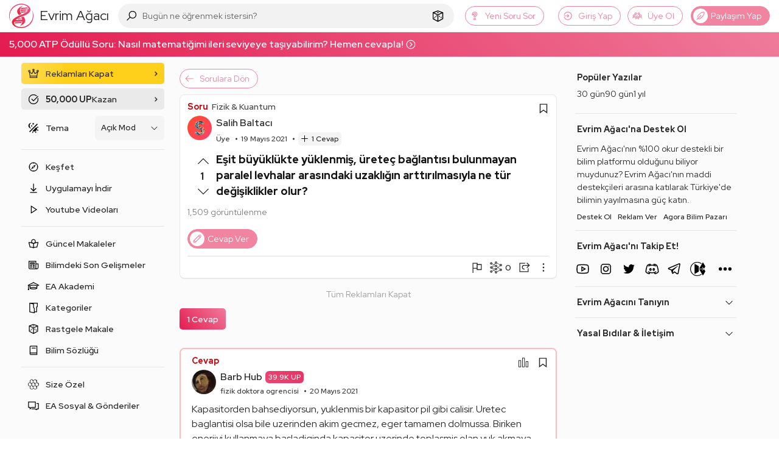

--- FILE ---
content_type: text/html; charset=utf-8
request_url: https://www.google.com/recaptcha/api2/aframe
body_size: 268
content:
<!DOCTYPE HTML><html><head><meta http-equiv="content-type" content="text/html; charset=UTF-8"></head><body><script nonce="vsvQzeuRSZTAGdNW_ySkGg">/** Anti-fraud and anti-abuse applications only. See google.com/recaptcha */ try{var clients={'sodar':'https://pagead2.googlesyndication.com/pagead/sodar?'};window.addEventListener("message",function(a){try{if(a.source===window.parent){var b=JSON.parse(a.data);var c=clients[b['id']];if(c){var d=document.createElement('img');d.src=c+b['params']+'&rc='+(localStorage.getItem("rc::a")?sessionStorage.getItem("rc::b"):"");window.document.body.appendChild(d);sessionStorage.setItem("rc::e",parseInt(sessionStorage.getItem("rc::e")||0)+1);localStorage.setItem("rc::h",'1768725601591');}}}catch(b){}});window.parent.postMessage("_grecaptcha_ready", "*");}catch(b){}</script></body></html>

--- FILE ---
content_type: application/javascript; charset=utf-8
request_url: https://evrimagaci.org/public/dist/app.bundle.js?v=10787
body_size: 166095
content:
/*! jQuery v3.4.1 | (c) JS Foundation and other contributors | jquery.org/license */
!function(e,t){"use strict";"object"==typeof module&&"object"==typeof module.exports?module.exports=e.document?t(e,!0):function(e){if(!e.document)throw new Error("jQuery requires a window with a document");return t(e)}:t(e)}("undefined"!=typeof window?window:this,(function(e,t){"use strict";var n=[],r=e.document,i=Object.getPrototypeOf,o=n.slice,a=n.concat,s=n.push,u=n.indexOf,l={},c=l.toString,f=l.hasOwnProperty,p=f.toString,d=p.call(Object),h={},g=function(e){return"function"==typeof e&&"number"!=typeof e.nodeType},v=function(e){return null!=e&&e===e.window},y={type:!0,src:!0,nonce:!0,noModule:!0};function m(e,t,n){var i,o,a=(n=n||r).createElement("script");if(a.text=e,t)for(i in y)(o=t[i]||t.getAttribute&&t.getAttribute(i))&&a.setAttribute(i,o);n.head.appendChild(a).parentNode.removeChild(a)}function x(e){return null==e?e+"":"object"==typeof e||"function"==typeof e?l[c.call(e)]||"object":typeof e}var b="3.4.1",w=function(e,t){return new w.fn.init(e,t)},T=/^[\s\uFEFF\xA0]+|[\s\uFEFF\xA0]+$/g;function C(e){var t=!!e&&"length"in e&&e.length,n=x(e);return!g(e)&&!v(e)&&("array"===n||0===t||"number"==typeof t&&0<t&&t-1 in e)}w.fn=w.prototype={jquery:b,constructor:w,length:0,toArray:function(){return o.call(this)},get:function(e){return null==e?o.call(this):e<0?this[e+this.length]:this[e]},pushStack:function(e){var t=w.merge(this.constructor(),e);return t.prevObject=this,t},each:function(e){return w.each(this,e)},map:function(e){return this.pushStack(w.map(this,(function(t,n){return e.call(t,n,t)})))},slice:function(){return this.pushStack(o.apply(this,arguments))},first:function(){return this.eq(0)},last:function(){return this.eq(-1)},eq:function(e){var t=this.length,n=+e+(e<0?t:0);return this.pushStack(0<=n&&n<t?[this[n]]:[])},end:function(){return this.prevObject||this.constructor()},push:s,sort:n.sort,splice:n.splice},w.extend=w.fn.extend=function(){var e,t,n,r,i,o,a=arguments[0]||{},s=1,u=arguments.length,l=!1;for("boolean"==typeof a&&(l=a,a=arguments[s]||{},s++),"object"==typeof a||g(a)||(a={}),s===u&&(a=this,s--);s<u;s++)if(null!=(e=arguments[s]))for(t in e)r=e[t],"__proto__"!==t&&a!==r&&(l&&r&&(w.isPlainObject(r)||(i=Array.isArray(r)))?(n=a[t],o=i&&!Array.isArray(n)?[]:i||w.isPlainObject(n)?n:{},i=!1,a[t]=w.extend(l,o,r)):void 0!==r&&(a[t]=r));return a},w.extend({expando:"jQuery"+(b+Math.random()).replace(/\D/g,""),isReady:!0,error:function(e){throw new Error(e)},noop:function(){},isPlainObject:function(e){var t,n;return!(!e||"[object Object]"!==c.call(e)||(t=i(e))&&("function"!=typeof(n=f.call(t,"constructor")&&t.constructor)||p.call(n)!==d))},isEmptyObject:function(e){var t;for(t in e)return!1;return!0},globalEval:function(e,t){m(e,{nonce:t&&t.nonce})},each:function(e,t){var n,r=0;if(C(e))for(n=e.length;r<n&&!1!==t.call(e[r],r,e[r]);r++);else for(r in e)if(!1===t.call(e[r],r,e[r]))break;return e},trim:function(e){return null==e?"":(e+"").replace(T,"")},makeArray:function(e,t){var n=t||[];return null!=e&&(C(Object(e))?w.merge(n,"string"==typeof e?[e]:e):s.call(n,e)),n},inArray:function(e,t,n){return null==t?-1:u.call(t,e,n)},merge:function(e,t){for(var n=+t.length,r=0,i=e.length;r<n;r++)e[i++]=t[r];return e.length=i,e},grep:function(e,t,n){for(var r=[],i=0,o=e.length,a=!n;i<o;i++)!t(e[i],i)!==a&&r.push(e[i]);return r},map:function(e,t,n){var r,i,o=0,s=[];if(C(e))for(r=e.length;o<r;o++)null!=(i=t(e[o],o,n))&&s.push(i);else for(o in e)null!=(i=t(e[o],o,n))&&s.push(i);return a.apply([],s)},guid:1,support:h}),"function"==typeof Symbol&&(w.fn[Symbol.iterator]=n[Symbol.iterator]),w.each("Boolean Number String Function Array Date RegExp Object Error Symbol".split(" "),(function(e,t){l["[object "+t+"]"]=t.toLowerCase()}));var E=function(e){var t,n,r,i,o,a,s,u,l,c,f,p,d,h,g,v,y,m,x,b="sizzle"+1*new Date,w=e.document,T=0,C=0,E=ue(),S=ue(),k=ue(),N=ue(),A=function(e,t){return e===t&&(f=!0),0},D={}.hasOwnProperty,j=[],q=j.pop,L=j.push,H=j.push,O=j.slice,P=function(e,t){for(var n=0,r=e.length;n<r;n++)if(e[n]===t)return n;return-1},R="checked|selected|async|autofocus|autoplay|controls|defer|disabled|hidden|ismap|loop|multiple|open|readonly|required|scoped",M="[\\x20\\t\\r\\n\\f]",I="(?:\\\\.|[\\w-]|[^\0-\\xa0])+",W="\\["+M+"*("+I+")(?:"+M+"*([*^$|!~]?=)"+M+"*(?:'((?:\\\\.|[^\\\\'])*)'|\"((?:\\\\.|[^\\\\\"])*)\"|("+I+"))|)"+M+"*\\]",$=":("+I+")(?:\\((('((?:\\\\.|[^\\\\'])*)'|\"((?:\\\\.|[^\\\\\"])*)\")|((?:\\\\.|[^\\\\()[\\]]|"+W+")*)|.*)\\)|)",F=new RegExp(M+"+","g"),B=new RegExp("^"+M+"+|((?:^|[^\\\\])(?:\\\\.)*)"+M+"+$","g"),_=new RegExp("^"+M+"*,"+M+"*"),z=new RegExp("^"+M+"*([>+~]|"+M+")"+M+"*"),U=new RegExp(M+"|>"),X=new RegExp($),V=new RegExp("^"+I+"$"),G={ID:new RegExp("^#("+I+")"),CLASS:new RegExp("^\\.("+I+")"),TAG:new RegExp("^("+I+"|[*])"),ATTR:new RegExp("^"+W),PSEUDO:new RegExp("^"+$),CHILD:new RegExp("^:(only|first|last|nth|nth-last)-(child|of-type)(?:\\("+M+"*(even|odd|(([+-]|)(\\d*)n|)"+M+"*(?:([+-]|)"+M+"*(\\d+)|))"+M+"*\\)|)","i"),bool:new RegExp("^(?:"+R+")$","i"),needsContext:new RegExp("^"+M+"*[>+~]|:(even|odd|eq|gt|lt|nth|first|last)(?:\\("+M+"*((?:-\\d)?\\d*)"+M+"*\\)|)(?=[^-]|$)","i")},Y=/HTML$/i,Q=/^(?:input|select|textarea|button)$/i,J=/^h\d$/i,K=/^[^{]+\{\s*\[native \w/,Z=/^(?:#([\w-]+)|(\w+)|\.([\w-]+))$/,ee=/[+~]/,te=new RegExp("\\\\([\\da-f]{1,6}"+M+"?|("+M+")|.)","ig"),ne=function(e,t,n){var r="0x"+t-65536;return r!=r||n?t:r<0?String.fromCharCode(r+65536):String.fromCharCode(r>>10|55296,1023&r|56320)},re=/([\0-\x1f\x7f]|^-?\d)|^-$|[^\0-\x1f\x7f-\uFFFF\w-]/g,ie=function(e,t){return t?"\0"===e?"�":e.slice(0,-1)+"\\"+e.charCodeAt(e.length-1).toString(16)+" ":"\\"+e},oe=function(){p()},ae=be((function(e){return!0===e.disabled&&"fieldset"===e.nodeName.toLowerCase()}),{dir:"parentNode",next:"legend"});try{H.apply(j=O.call(w.childNodes),w.childNodes),j[w.childNodes.length].nodeType}catch(t){H={apply:j.length?function(e,t){L.apply(e,O.call(t))}:function(e,t){for(var n=e.length,r=0;e[n++]=t[r++];);e.length=n-1}}}function se(e,t,r,i){var o,s,l,c,f,h,y,m=t&&t.ownerDocument,T=t?t.nodeType:9;if(r=r||[],"string"!=typeof e||!e||1!==T&&9!==T&&11!==T)return r;if(!i&&((t?t.ownerDocument||t:w)!==d&&p(t),t=t||d,g)){if(11!==T&&(f=Z.exec(e)))if(o=f[1]){if(9===T){if(!(l=t.getElementById(o)))return r;if(l.id===o)return r.push(l),r}else if(m&&(l=m.getElementById(o))&&x(t,l)&&l.id===o)return r.push(l),r}else{if(f[2])return H.apply(r,t.getElementsByTagName(e)),r;if((o=f[3])&&n.getElementsByClassName&&t.getElementsByClassName)return H.apply(r,t.getElementsByClassName(o)),r}if(n.qsa&&!N[e+" "]&&(!v||!v.test(e))&&(1!==T||"object"!==t.nodeName.toLowerCase())){if(y=e,m=t,1===T&&U.test(e)){for((c=t.getAttribute("id"))?c=c.replace(re,ie):t.setAttribute("id",c=b),s=(h=a(e)).length;s--;)h[s]="#"+c+" "+xe(h[s]);y=h.join(","),m=ee.test(e)&&ye(t.parentNode)||t}try{return H.apply(r,m.querySelectorAll(y)),r}catch(t){N(e,!0)}finally{c===b&&t.removeAttribute("id")}}}return u(e.replace(B,"$1"),t,r,i)}function ue(){var e=[];return function t(n,i){return e.push(n+" ")>r.cacheLength&&delete t[e.shift()],t[n+" "]=i}}function le(e){return e[b]=!0,e}function ce(e){var t=d.createElement("fieldset");try{return!!e(t)}catch(e){return!1}finally{t.parentNode&&t.parentNode.removeChild(t),t=null}}function fe(e,t){for(var n=e.split("|"),i=n.length;i--;)r.attrHandle[n[i]]=t}function pe(e,t){var n=t&&e,r=n&&1===e.nodeType&&1===t.nodeType&&e.sourceIndex-t.sourceIndex;if(r)return r;if(n)for(;n=n.nextSibling;)if(n===t)return-1;return e?1:-1}function de(e){return function(t){return"input"===t.nodeName.toLowerCase()&&t.type===e}}function he(e){return function(t){var n=t.nodeName.toLowerCase();return("input"===n||"button"===n)&&t.type===e}}function ge(e){return function(t){return"form"in t?t.parentNode&&!1===t.disabled?"label"in t?"label"in t.parentNode?t.parentNode.disabled===e:t.disabled===e:t.isDisabled===e||t.isDisabled!==!e&&ae(t)===e:t.disabled===e:"label"in t&&t.disabled===e}}function ve(e){return le((function(t){return t=+t,le((function(n,r){for(var i,o=e([],n.length,t),a=o.length;a--;)n[i=o[a]]&&(n[i]=!(r[i]=n[i]))}))}))}function ye(e){return e&&void 0!==e.getElementsByTagName&&e}for(t in n=se.support={},o=se.isXML=function(e){var t=e.namespaceURI,n=(e.ownerDocument||e).documentElement;return!Y.test(t||n&&n.nodeName||"HTML")},p=se.setDocument=function(e){var t,i,a=e?e.ownerDocument||e:w;return a!==d&&9===a.nodeType&&a.documentElement&&(h=(d=a).documentElement,g=!o(d),w!==d&&(i=d.defaultView)&&i.top!==i&&(i.addEventListener?i.addEventListener("unload",oe,!1):i.attachEvent&&i.attachEvent("onunload",oe)),n.attributes=ce((function(e){return e.className="i",!e.getAttribute("className")})),n.getElementsByTagName=ce((function(e){return e.appendChild(d.createComment("")),!e.getElementsByTagName("*").length})),n.getElementsByClassName=K.test(d.getElementsByClassName),n.getById=ce((function(e){return h.appendChild(e).id=b,!d.getElementsByName||!d.getElementsByName(b).length})),n.getById?(r.filter.ID=function(e){var t=e.replace(te,ne);return function(e){return e.getAttribute("id")===t}},r.find.ID=function(e,t){if(void 0!==t.getElementById&&g){var n=t.getElementById(e);return n?[n]:[]}}):(r.filter.ID=function(e){var t=e.replace(te,ne);return function(e){var n=void 0!==e.getAttributeNode&&e.getAttributeNode("id");return n&&n.value===t}},r.find.ID=function(e,t){if(void 0!==t.getElementById&&g){var n,r,i,o=t.getElementById(e);if(o){if((n=o.getAttributeNode("id"))&&n.value===e)return[o];for(i=t.getElementsByName(e),r=0;o=i[r++];)if((n=o.getAttributeNode("id"))&&n.value===e)return[o]}return[]}}),r.find.TAG=n.getElementsByTagName?function(e,t){return void 0!==t.getElementsByTagName?t.getElementsByTagName(e):n.qsa?t.querySelectorAll(e):void 0}:function(e,t){var n,r=[],i=0,o=t.getElementsByTagName(e);if("*"===e){for(;n=o[i++];)1===n.nodeType&&r.push(n);return r}return o},r.find.CLASS=n.getElementsByClassName&&function(e,t){if(void 0!==t.getElementsByClassName&&g)return t.getElementsByClassName(e)},y=[],v=[],(n.qsa=K.test(d.querySelectorAll))&&(ce((function(e){h.appendChild(e).innerHTML="<a id='"+b+"'></a><select id='"+b+"-\r\\' msallowcapture=''><option selected=''></option></select>",e.querySelectorAll("[msallowcapture^='']").length&&v.push("[*^$]="+M+"*(?:''|\"\")"),e.querySelectorAll("[selected]").length||v.push("\\["+M+"*(?:value|"+R+")"),e.querySelectorAll("[id~="+b+"-]").length||v.push("~="),e.querySelectorAll(":checked").length||v.push(":checked"),e.querySelectorAll("a#"+b+"+*").length||v.push(".#.+[+~]")})),ce((function(e){e.innerHTML="<a href='' disabled='disabled'></a><select disabled='disabled'><option/></select>";var t=d.createElement("input");t.setAttribute("type","hidden"),e.appendChild(t).setAttribute("name","D"),e.querySelectorAll("[name=d]").length&&v.push("name"+M+"*[*^$|!~]?="),2!==e.querySelectorAll(":enabled").length&&v.push(":enabled",":disabled"),h.appendChild(e).disabled=!0,2!==e.querySelectorAll(":disabled").length&&v.push(":enabled",":disabled"),e.querySelectorAll("*,:x"),v.push(",.*:")}))),(n.matchesSelector=K.test(m=h.matches||h.webkitMatchesSelector||h.mozMatchesSelector||h.oMatchesSelector||h.msMatchesSelector))&&ce((function(e){n.disconnectedMatch=m.call(e,"*"),m.call(e,"[s!='']:x"),y.push("!=",$)})),v=v.length&&new RegExp(v.join("|")),y=y.length&&new RegExp(y.join("|")),t=K.test(h.compareDocumentPosition),x=t||K.test(h.contains)?function(e,t){var n=9===e.nodeType?e.documentElement:e,r=t&&t.parentNode;return e===r||!(!r||1!==r.nodeType||!(n.contains?n.contains(r):e.compareDocumentPosition&&16&e.compareDocumentPosition(r)))}:function(e,t){if(t)for(;t=t.parentNode;)if(t===e)return!0;return!1},A=t?function(e,t){if(e===t)return f=!0,0;var r=!e.compareDocumentPosition-!t.compareDocumentPosition;return r||(1&(r=(e.ownerDocument||e)===(t.ownerDocument||t)?e.compareDocumentPosition(t):1)||!n.sortDetached&&t.compareDocumentPosition(e)===r?e===d||e.ownerDocument===w&&x(w,e)?-1:t===d||t.ownerDocument===w&&x(w,t)?1:c?P(c,e)-P(c,t):0:4&r?-1:1)}:function(e,t){if(e===t)return f=!0,0;var n,r=0,i=e.parentNode,o=t.parentNode,a=[e],s=[t];if(!i||!o)return e===d?-1:t===d?1:i?-1:o?1:c?P(c,e)-P(c,t):0;if(i===o)return pe(e,t);for(n=e;n=n.parentNode;)a.unshift(n);for(n=t;n=n.parentNode;)s.unshift(n);for(;a[r]===s[r];)r++;return r?pe(a[r],s[r]):a[r]===w?-1:s[r]===w?1:0}),d},se.matches=function(e,t){return se(e,null,null,t)},se.matchesSelector=function(e,t){if((e.ownerDocument||e)!==d&&p(e),n.matchesSelector&&g&&!N[t+" "]&&(!y||!y.test(t))&&(!v||!v.test(t)))try{var r=m.call(e,t);if(r||n.disconnectedMatch||e.document&&11!==e.document.nodeType)return r}catch(e){N(t,!0)}return 0<se(t,d,null,[e]).length},se.contains=function(e,t){return(e.ownerDocument||e)!==d&&p(e),x(e,t)},se.attr=function(e,t){(e.ownerDocument||e)!==d&&p(e);var i=r.attrHandle[t.toLowerCase()],o=i&&D.call(r.attrHandle,t.toLowerCase())?i(e,t,!g):void 0;return void 0!==o?o:n.attributes||!g?e.getAttribute(t):(o=e.getAttributeNode(t))&&o.specified?o.value:null},se.escape=function(e){return(e+"").replace(re,ie)},se.error=function(e){throw new Error("Syntax error, unrecognized expression: "+e)},se.uniqueSort=function(e){var t,r=[],i=0,o=0;if(f=!n.detectDuplicates,c=!n.sortStable&&e.slice(0),e.sort(A),f){for(;t=e[o++];)t===e[o]&&(i=r.push(o));for(;i--;)e.splice(r[i],1)}return c=null,e},i=se.getText=function(e){var t,n="",r=0,o=e.nodeType;if(o){if(1===o||9===o||11===o){if("string"==typeof e.textContent)return e.textContent;for(e=e.firstChild;e;e=e.nextSibling)n+=i(e)}else if(3===o||4===o)return e.nodeValue}else for(;t=e[r++];)n+=i(t);return n},(r=se.selectors={cacheLength:50,createPseudo:le,match:G,attrHandle:{},find:{},relative:{">":{dir:"parentNode",first:!0}," ":{dir:"parentNode"},"+":{dir:"previousSibling",first:!0},"~":{dir:"previousSibling"}},preFilter:{ATTR:function(e){return e[1]=e[1].replace(te,ne),e[3]=(e[3]||e[4]||e[5]||"").replace(te,ne),"~="===e[2]&&(e[3]=" "+e[3]+" "),e.slice(0,4)},CHILD:function(e){return e[1]=e[1].toLowerCase(),"nth"===e[1].slice(0,3)?(e[3]||se.error(e[0]),e[4]=+(e[4]?e[5]+(e[6]||1):2*("even"===e[3]||"odd"===e[3])),e[5]=+(e[7]+e[8]||"odd"===e[3])):e[3]&&se.error(e[0]),e},PSEUDO:function(e){var t,n=!e[6]&&e[2];return G.CHILD.test(e[0])?null:(e[3]?e[2]=e[4]||e[5]||"":n&&X.test(n)&&(t=a(n,!0))&&(t=n.indexOf(")",n.length-t)-n.length)&&(e[0]=e[0].slice(0,t),e[2]=n.slice(0,t)),e.slice(0,3))}},filter:{TAG:function(e){var t=e.replace(te,ne).toLowerCase();return"*"===e?function(){return!0}:function(e){return e.nodeName&&e.nodeName.toLowerCase()===t}},CLASS:function(e){var t=E[e+" "];return t||(t=new RegExp("(^|"+M+")"+e+"("+M+"|$)"))&&E(e,(function(e){return t.test("string"==typeof e.className&&e.className||void 0!==e.getAttribute&&e.getAttribute("class")||"")}))},ATTR:function(e,t,n){return function(r){var i=se.attr(r,e);return null==i?"!="===t:!t||(i+="","="===t?i===n:"!="===t?i!==n:"^="===t?n&&0===i.indexOf(n):"*="===t?n&&-1<i.indexOf(n):"$="===t?n&&i.slice(-n.length)===n:"~="===t?-1<(" "+i.replace(F," ")+" ").indexOf(n):"|="===t&&(i===n||i.slice(0,n.length+1)===n+"-"))}},CHILD:function(e,t,n,r,i){var o="nth"!==e.slice(0,3),a="last"!==e.slice(-4),s="of-type"===t;return 1===r&&0===i?function(e){return!!e.parentNode}:function(t,n,u){var l,c,f,p,d,h,g=o!==a?"nextSibling":"previousSibling",v=t.parentNode,y=s&&t.nodeName.toLowerCase(),m=!u&&!s,x=!1;if(v){if(o){for(;g;){for(p=t;p=p[g];)if(s?p.nodeName.toLowerCase()===y:1===p.nodeType)return!1;h=g="only"===e&&!h&&"nextSibling"}return!0}if(h=[a?v.firstChild:v.lastChild],a&&m){for(x=(d=(l=(c=(f=(p=v)[b]||(p[b]={}))[p.uniqueID]||(f[p.uniqueID]={}))[e]||[])[0]===T&&l[1])&&l[2],p=d&&v.childNodes[d];p=++d&&p&&p[g]||(x=d=0)||h.pop();)if(1===p.nodeType&&++x&&p===t){c[e]=[T,d,x];break}}else if(m&&(x=d=(l=(c=(f=(p=t)[b]||(p[b]={}))[p.uniqueID]||(f[p.uniqueID]={}))[e]||[])[0]===T&&l[1]),!1===x)for(;(p=++d&&p&&p[g]||(x=d=0)||h.pop())&&((s?p.nodeName.toLowerCase()!==y:1!==p.nodeType)||!++x||(m&&((c=(f=p[b]||(p[b]={}))[p.uniqueID]||(f[p.uniqueID]={}))[e]=[T,x]),p!==t)););return(x-=i)===r||x%r==0&&0<=x/r}}},PSEUDO:function(e,t){var n,i=r.pseudos[e]||r.setFilters[e.toLowerCase()]||se.error("unsupported pseudo: "+e);return i[b]?i(t):1<i.length?(n=[e,e,"",t],r.setFilters.hasOwnProperty(e.toLowerCase())?le((function(e,n){for(var r,o=i(e,t),a=o.length;a--;)e[r=P(e,o[a])]=!(n[r]=o[a])})):function(e){return i(e,0,n)}):i}},pseudos:{not:le((function(e){var t=[],n=[],r=s(e.replace(B,"$1"));return r[b]?le((function(e,t,n,i){for(var o,a=r(e,null,i,[]),s=e.length;s--;)(o=a[s])&&(e[s]=!(t[s]=o))})):function(e,i,o){return t[0]=e,r(t,null,o,n),t[0]=null,!n.pop()}})),has:le((function(e){return function(t){return 0<se(e,t).length}})),contains:le((function(e){return e=e.replace(te,ne),function(t){return-1<(t.textContent||i(t)).indexOf(e)}})),lang:le((function(e){return V.test(e||"")||se.error("unsupported lang: "+e),e=e.replace(te,ne).toLowerCase(),function(t){var n;do{if(n=g?t.lang:t.getAttribute("xml:lang")||t.getAttribute("lang"))return(n=n.toLowerCase())===e||0===n.indexOf(e+"-")}while((t=t.parentNode)&&1===t.nodeType);return!1}})),target:function(t){var n=e.location&&e.location.hash;return n&&n.slice(1)===t.id},root:function(e){return e===h},focus:function(e){return e===d.activeElement&&(!d.hasFocus||d.hasFocus())&&!!(e.type||e.href||~e.tabIndex)},enabled:ge(!1),disabled:ge(!0),checked:function(e){var t=e.nodeName.toLowerCase();return"input"===t&&!!e.checked||"option"===t&&!!e.selected},selected:function(e){return e.parentNode&&e.parentNode.selectedIndex,!0===e.selected},empty:function(e){for(e=e.firstChild;e;e=e.nextSibling)if(e.nodeType<6)return!1;return!0},parent:function(e){return!r.pseudos.empty(e)},header:function(e){return J.test(e.nodeName)},input:function(e){return Q.test(e.nodeName)},button:function(e){var t=e.nodeName.toLowerCase();return"input"===t&&"button"===e.type||"button"===t},text:function(e){var t;return"input"===e.nodeName.toLowerCase()&&"text"===e.type&&(null==(t=e.getAttribute("type"))||"text"===t.toLowerCase())},first:ve((function(){return[0]})),last:ve((function(e,t){return[t-1]})),eq:ve((function(e,t,n){return[n<0?n+t:n]})),even:ve((function(e,t){for(var n=0;n<t;n+=2)e.push(n);return e})),odd:ve((function(e,t){for(var n=1;n<t;n+=2)e.push(n);return e})),lt:ve((function(e,t,n){for(var r=n<0?n+t:t<n?t:n;0<=--r;)e.push(r);return e})),gt:ve((function(e,t,n){for(var r=n<0?n+t:n;++r<t;)e.push(r);return e}))}}).pseudos.nth=r.pseudos.eq,{radio:!0,checkbox:!0,file:!0,password:!0,image:!0})r.pseudos[t]=de(t);for(t in{submit:!0,reset:!0})r.pseudos[t]=he(t);function me(){}function xe(e){for(var t=0,n=e.length,r="";t<n;t++)r+=e[t].value;return r}function be(e,t,n){var r=t.dir,i=t.next,o=i||r,a=n&&"parentNode"===o,s=C++;return t.first?function(t,n,i){for(;t=t[r];)if(1===t.nodeType||a)return e(t,n,i);return!1}:function(t,n,u){var l,c,f,p=[T,s];if(u){for(;t=t[r];)if((1===t.nodeType||a)&&e(t,n,u))return!0}else for(;t=t[r];)if(1===t.nodeType||a)if(c=(f=t[b]||(t[b]={}))[t.uniqueID]||(f[t.uniqueID]={}),i&&i===t.nodeName.toLowerCase())t=t[r]||t;else{if((l=c[o])&&l[0]===T&&l[1]===s)return p[2]=l[2];if((c[o]=p)[2]=e(t,n,u))return!0}return!1}}function we(e){return 1<e.length?function(t,n,r){for(var i=e.length;i--;)if(!e[i](t,n,r))return!1;return!0}:e[0]}function Te(e,t,n,r,i){for(var o,a=[],s=0,u=e.length,l=null!=t;s<u;s++)(o=e[s])&&(n&&!n(o,r,i)||(a.push(o),l&&t.push(s)));return a}function Ce(e,t,n,r,i,o){return r&&!r[b]&&(r=Ce(r)),i&&!i[b]&&(i=Ce(i,o)),le((function(o,a,s,u){var l,c,f,p=[],d=[],h=a.length,g=o||function(e,t,n){for(var r=0,i=t.length;r<i;r++)se(e,t[r],n);return n}(t||"*",s.nodeType?[s]:s,[]),v=!e||!o&&t?g:Te(g,p,e,s,u),y=n?i||(o?e:h||r)?[]:a:v;if(n&&n(v,y,s,u),r)for(l=Te(y,d),r(l,[],s,u),c=l.length;c--;)(f=l[c])&&(y[d[c]]=!(v[d[c]]=f));if(o){if(i||e){if(i){for(l=[],c=y.length;c--;)(f=y[c])&&l.push(v[c]=f);i(null,y=[],l,u)}for(c=y.length;c--;)(f=y[c])&&-1<(l=i?P(o,f):p[c])&&(o[l]=!(a[l]=f))}}else y=Te(y===a?y.splice(h,y.length):y),i?i(null,a,y,u):H.apply(a,y)}))}function Ee(e){for(var t,n,i,o=e.length,a=r.relative[e[0].type],s=a||r.relative[" "],u=a?1:0,c=be((function(e){return e===t}),s,!0),f=be((function(e){return-1<P(t,e)}),s,!0),p=[function(e,n,r){var i=!a&&(r||n!==l)||((t=n).nodeType?c(e,n,r):f(e,n,r));return t=null,i}];u<o;u++)if(n=r.relative[e[u].type])p=[be(we(p),n)];else{if((n=r.filter[e[u].type].apply(null,e[u].matches))[b]){for(i=++u;i<o&&!r.relative[e[i].type];i++);return Ce(1<u&&we(p),1<u&&xe(e.slice(0,u-1).concat({value:" "===e[u-2].type?"*":""})).replace(B,"$1"),n,u<i&&Ee(e.slice(u,i)),i<o&&Ee(e=e.slice(i)),i<o&&xe(e))}p.push(n)}return we(p)}return me.prototype=r.filters=r.pseudos,r.setFilters=new me,a=se.tokenize=function(e,t){var n,i,o,a,s,u,l,c=S[e+" "];if(c)return t?0:c.slice(0);for(s=e,u=[],l=r.preFilter;s;){for(a in n&&!(i=_.exec(s))||(i&&(s=s.slice(i[0].length)||s),u.push(o=[])),n=!1,(i=z.exec(s))&&(n=i.shift(),o.push({value:n,type:i[0].replace(B," ")}),s=s.slice(n.length)),r.filter)!(i=G[a].exec(s))||l[a]&&!(i=l[a](i))||(n=i.shift(),o.push({value:n,type:a,matches:i}),s=s.slice(n.length));if(!n)break}return t?s.length:s?se.error(e):S(e,u).slice(0)},s=se.compile=function(e,t){var n,i,o,s,u,c,f=[],h=[],v=k[e+" "];if(!v){for(t||(t=a(e)),n=t.length;n--;)(v=Ee(t[n]))[b]?f.push(v):h.push(v);(v=k(e,(i=h,s=0<(o=f).length,u=0<i.length,c=function(e,t,n,a,c){var f,h,v,y=0,m="0",x=e&&[],b=[],w=l,C=e||u&&r.find.TAG("*",c),E=T+=null==w?1:Math.random()||.1,S=C.length;for(c&&(l=t===d||t||c);m!==S&&null!=(f=C[m]);m++){if(u&&f){for(h=0,t||f.ownerDocument===d||(p(f),n=!g);v=i[h++];)if(v(f,t||d,n)){a.push(f);break}c&&(T=E)}s&&((f=!v&&f)&&y--,e&&x.push(f))}if(y+=m,s&&m!==y){for(h=0;v=o[h++];)v(x,b,t,n);if(e){if(0<y)for(;m--;)x[m]||b[m]||(b[m]=q.call(a));b=Te(b)}H.apply(a,b),c&&!e&&0<b.length&&1<y+o.length&&se.uniqueSort(a)}return c&&(T=E,l=w),x},s?le(c):c))).selector=e}return v},u=se.select=function(e,t,n,i){var o,u,l,c,f,p="function"==typeof e&&e,d=!i&&a(e=p.selector||e);if(n=n||[],1===d.length){if(2<(u=d[0]=d[0].slice(0)).length&&"ID"===(l=u[0]).type&&9===t.nodeType&&g&&r.relative[u[1].type]){if(!(t=(r.find.ID(l.matches[0].replace(te,ne),t)||[])[0]))return n;p&&(t=t.parentNode),e=e.slice(u.shift().value.length)}for(o=G.needsContext.test(e)?0:u.length;o--&&(l=u[o],!r.relative[c=l.type]);)if((f=r.find[c])&&(i=f(l.matches[0].replace(te,ne),ee.test(u[0].type)&&ye(t.parentNode)||t))){if(u.splice(o,1),!(e=i.length&&xe(u)))return H.apply(n,i),n;break}}return(p||s(e,d))(i,t,!g,n,!t||ee.test(e)&&ye(t.parentNode)||t),n},n.sortStable=b.split("").sort(A).join("")===b,n.detectDuplicates=!!f,p(),n.sortDetached=ce((function(e){return 1&e.compareDocumentPosition(d.createElement("fieldset"))})),ce((function(e){return e.innerHTML="<a href='#'></a>","#"===e.firstChild.getAttribute("href")}))||fe("type|href|height|width",(function(e,t,n){if(!n)return e.getAttribute(t,"type"===t.toLowerCase()?1:2)})),n.attributes&&ce((function(e){return e.innerHTML="<input/>",e.firstChild.setAttribute("value",""),""===e.firstChild.getAttribute("value")}))||fe("value",(function(e,t,n){if(!n&&"input"===e.nodeName.toLowerCase())return e.defaultValue})),ce((function(e){return null==e.getAttribute("disabled")}))||fe(R,(function(e,t,n){var r;if(!n)return!0===e[t]?t.toLowerCase():(r=e.getAttributeNode(t))&&r.specified?r.value:null})),se}(e);w.find=E,w.expr=E.selectors,w.expr[":"]=w.expr.pseudos,w.uniqueSort=w.unique=E.uniqueSort,w.text=E.getText,w.isXMLDoc=E.isXML,w.contains=E.contains,w.escapeSelector=E.escape;var S=function(e,t,n){for(var r=[],i=void 0!==n;(e=e[t])&&9!==e.nodeType;)if(1===e.nodeType){if(i&&w(e).is(n))break;r.push(e)}return r},k=function(e,t){for(var n=[];e;e=e.nextSibling)1===e.nodeType&&e!==t&&n.push(e);return n},N=w.expr.match.needsContext;function A(e,t){return e.nodeName&&e.nodeName.toLowerCase()===t.toLowerCase()}var D=/^<([a-z][^\/\0>:\x20\t\r\n\f]*)[\x20\t\r\n\f]*\/?>(?:<\/\1>|)$/i;function j(e,t,n){return g(t)?w.grep(e,(function(e,r){return!!t.call(e,r,e)!==n})):t.nodeType?w.grep(e,(function(e){return e===t!==n})):"string"!=typeof t?w.grep(e,(function(e){return-1<u.call(t,e)!==n})):w.filter(t,e,n)}w.filter=function(e,t,n){var r=t[0];return n&&(e=":not("+e+")"),1===t.length&&1===r.nodeType?w.find.matchesSelector(r,e)?[r]:[]:w.find.matches(e,w.grep(t,(function(e){return 1===e.nodeType})))},w.fn.extend({find:function(e){var t,n,r=this.length,i=this;if("string"!=typeof e)return this.pushStack(w(e).filter((function(){for(t=0;t<r;t++)if(w.contains(i[t],this))return!0})));for(n=this.pushStack([]),t=0;t<r;t++)w.find(e,i[t],n);return 1<r?w.uniqueSort(n):n},filter:function(e){return this.pushStack(j(this,e||[],!1))},not:function(e){return this.pushStack(j(this,e||[],!0))},is:function(e){return!!j(this,"string"==typeof e&&N.test(e)?w(e):e||[],!1).length}});var q,L=/^(?:\s*(<[\w\W]+>)[^>]*|#([\w-]+))$/;(w.fn.init=function(e,t,n){var i,o;if(!e)return this;if(n=n||q,"string"==typeof e){if(!(i="<"===e[0]&&">"===e[e.length-1]&&3<=e.length?[null,e,null]:L.exec(e))||!i[1]&&t)return!t||t.jquery?(t||n).find(e):this.constructor(t).find(e);if(i[1]){if(t=t instanceof w?t[0]:t,w.merge(this,w.parseHTML(i[1],t&&t.nodeType?t.ownerDocument||t:r,!0)),D.test(i[1])&&w.isPlainObject(t))for(i in t)g(this[i])?this[i](t[i]):this.attr(i,t[i]);return this}return(o=r.getElementById(i[2]))&&(this[0]=o,this.length=1),this}return e.nodeType?(this[0]=e,this.length=1,this):g(e)?void 0!==n.ready?n.ready(e):e(w):w.makeArray(e,this)}).prototype=w.fn,q=w(r);var H=/^(?:parents|prev(?:Until|All))/,O={children:!0,contents:!0,next:!0,prev:!0};function P(e,t){for(;(e=e[t])&&1!==e.nodeType;);return e}w.fn.extend({has:function(e){var t=w(e,this),n=t.length;return this.filter((function(){for(var e=0;e<n;e++)if(w.contains(this,t[e]))return!0}))},closest:function(e,t){var n,r=0,i=this.length,o=[],a="string"!=typeof e&&w(e);if(!N.test(e))for(;r<i;r++)for(n=this[r];n&&n!==t;n=n.parentNode)if(n.nodeType<11&&(a?-1<a.index(n):1===n.nodeType&&w.find.matchesSelector(n,e))){o.push(n);break}return this.pushStack(1<o.length?w.uniqueSort(o):o)},index:function(e){return e?"string"==typeof e?u.call(w(e),this[0]):u.call(this,e.jquery?e[0]:e):this[0]&&this[0].parentNode?this.first().prevAll().length:-1},add:function(e,t){return this.pushStack(w.uniqueSort(w.merge(this.get(),w(e,t))))},addBack:function(e){return this.add(null==e?this.prevObject:this.prevObject.filter(e))}}),w.each({parent:function(e){var t=e.parentNode;return t&&11!==t.nodeType?t:null},parents:function(e){return S(e,"parentNode")},parentsUntil:function(e,t,n){return S(e,"parentNode",n)},next:function(e){return P(e,"nextSibling")},prev:function(e){return P(e,"previousSibling")},nextAll:function(e){return S(e,"nextSibling")},prevAll:function(e){return S(e,"previousSibling")},nextUntil:function(e,t,n){return S(e,"nextSibling",n)},prevUntil:function(e,t,n){return S(e,"previousSibling",n)},siblings:function(e){return k((e.parentNode||{}).firstChild,e)},children:function(e){return k(e.firstChild)},contents:function(e){return void 0!==e.contentDocument?e.contentDocument:(A(e,"template")&&(e=e.content||e),w.merge([],e.childNodes))}},(function(e,t){w.fn[e]=function(n,r){var i=w.map(this,t,n);return"Until"!==e.slice(-5)&&(r=n),r&&"string"==typeof r&&(i=w.filter(r,i)),1<this.length&&(O[e]||w.uniqueSort(i),H.test(e)&&i.reverse()),this.pushStack(i)}}));var R=/[^\x20\t\r\n\f]+/g;function M(e){return e}function I(e){throw e}function W(e,t,n,r){var i;try{e&&g(i=e.promise)?i.call(e).done(t).fail(n):e&&g(i=e.then)?i.call(e,t,n):t.apply(void 0,[e].slice(r))}catch(e){n.apply(void 0,[e])}}w.Callbacks=function(e){var t,n;e="string"==typeof e?(t=e,n={},w.each(t.match(R)||[],(function(e,t){n[t]=!0})),n):w.extend({},e);var r,i,o,a,s=[],u=[],l=-1,c=function(){for(a=a||e.once,o=r=!0;u.length;l=-1)for(i=u.shift();++l<s.length;)!1===s[l].apply(i[0],i[1])&&e.stopOnFalse&&(l=s.length,i=!1);e.memory||(i=!1),r=!1,a&&(s=i?[]:"")},f={add:function(){return s&&(i&&!r&&(l=s.length-1,u.push(i)),function t(n){w.each(n,(function(n,r){g(r)?e.unique&&f.has(r)||s.push(r):r&&r.length&&"string"!==x(r)&&t(r)}))}(arguments),i&&!r&&c()),this},remove:function(){return w.each(arguments,(function(e,t){for(var n;-1<(n=w.inArray(t,s,n));)s.splice(n,1),n<=l&&l--})),this},has:function(e){return e?-1<w.inArray(e,s):0<s.length},empty:function(){return s&&(s=[]),this},disable:function(){return a=u=[],s=i="",this},disabled:function(){return!s},lock:function(){return a=u=[],i||r||(s=i=""),this},locked:function(){return!!a},fireWith:function(e,t){return a||(t=[e,(t=t||[]).slice?t.slice():t],u.push(t),r||c()),this},fire:function(){return f.fireWith(this,arguments),this},fired:function(){return!!o}};return f},w.extend({Deferred:function(t){var n=[["notify","progress",w.Callbacks("memory"),w.Callbacks("memory"),2],["resolve","done",w.Callbacks("once memory"),w.Callbacks("once memory"),0,"resolved"],["reject","fail",w.Callbacks("once memory"),w.Callbacks("once memory"),1,"rejected"]],r="pending",i={state:function(){return r},always:function(){return o.done(arguments).fail(arguments),this},catch:function(e){return i.then(null,e)},pipe:function(){var e=arguments;return w.Deferred((function(t){w.each(n,(function(n,r){var i=g(e[r[4]])&&e[r[4]];o[r[1]]((function(){var e=i&&i.apply(this,arguments);e&&g(e.promise)?e.promise().progress(t.notify).done(t.resolve).fail(t.reject):t[r[0]+"With"](this,i?[e]:arguments)}))})),e=null})).promise()},then:function(t,r,i){var o=0;function a(t,n,r,i){return function(){var s=this,u=arguments,l=function(){var e,l;if(!(t<o)){if((e=r.apply(s,u))===n.promise())throw new TypeError("Thenable self-resolution");l=e&&("object"==typeof e||"function"==typeof e)&&e.then,g(l)?i?l.call(e,a(o,n,M,i),a(o,n,I,i)):(o++,l.call(e,a(o,n,M,i),a(o,n,I,i),a(o,n,M,n.notifyWith))):(r!==M&&(s=void 0,u=[e]),(i||n.resolveWith)(s,u))}},c=i?l:function(){try{l()}catch(e){w.Deferred.exceptionHook&&w.Deferred.exceptionHook(e,c.stackTrace),o<=t+1&&(r!==I&&(s=void 0,u=[e]),n.rejectWith(s,u))}};t?c():(w.Deferred.getStackHook&&(c.stackTrace=w.Deferred.getStackHook()),e.setTimeout(c))}}return w.Deferred((function(e){n[0][3].add(a(0,e,g(i)?i:M,e.notifyWith)),n[1][3].add(a(0,e,g(t)?t:M)),n[2][3].add(a(0,e,g(r)?r:I))})).promise()},promise:function(e){return null!=e?w.extend(e,i):i}},o={};return w.each(n,(function(e,t){var a=t[2],s=t[5];i[t[1]]=a.add,s&&a.add((function(){r=s}),n[3-e][2].disable,n[3-e][3].disable,n[0][2].lock,n[0][3].lock),a.add(t[3].fire),o[t[0]]=function(){return o[t[0]+"With"](this===o?void 0:this,arguments),this},o[t[0]+"With"]=a.fireWith})),i.promise(o),t&&t.call(o,o),o},when:function(e){var t=arguments.length,n=t,r=Array(n),i=o.call(arguments),a=w.Deferred(),s=function(e){return function(n){r[e]=this,i[e]=1<arguments.length?o.call(arguments):n,--t||a.resolveWith(r,i)}};if(t<=1&&(W(e,a.done(s(n)).resolve,a.reject,!t),"pending"===a.state()||g(i[n]&&i[n].then)))return a.then();for(;n--;)W(i[n],s(n),a.reject);return a.promise()}});var $=/^(Eval|Internal|Range|Reference|Syntax|Type|URI)Error$/;w.Deferred.exceptionHook=function(t,n){e.console&&e.console.warn&&t&&$.test(t.name)&&e.console.warn("jQuery.Deferred exception: "+t.message,t.stack,n)},w.readyException=function(t){e.setTimeout((function(){throw t}))};var F=w.Deferred();function B(){r.removeEventListener("DOMContentLoaded",B),e.removeEventListener("load",B),w.ready()}w.fn.ready=function(e){return F.then(e).catch((function(e){w.readyException(e)})),this},w.extend({isReady:!1,readyWait:1,ready:function(e){(!0===e?--w.readyWait:w.isReady)||(w.isReady=!0)!==e&&0<--w.readyWait||F.resolveWith(r,[w])}}),w.ready.then=F.then,"complete"===r.readyState||"loading"!==r.readyState&&!r.documentElement.doScroll?e.setTimeout(w.ready):(r.addEventListener("DOMContentLoaded",B),e.addEventListener("load",B));var _=function(e,t,n,r,i,o,a){var s=0,u=e.length,l=null==n;if("object"===x(n))for(s in i=!0,n)_(e,t,s,n[s],!0,o,a);else if(void 0!==r&&(i=!0,g(r)||(a=!0),l&&(a?(t.call(e,r),t=null):(l=t,t=function(e,t,n){return l.call(w(e),n)})),t))for(;s<u;s++)t(e[s],n,a?r:r.call(e[s],s,t(e[s],n)));return i?e:l?t.call(e):u?t(e[0],n):o},z=/^-ms-/,U=/-([a-z])/g;function X(e,t){return t.toUpperCase()}function V(e){return e.replace(z,"ms-").replace(U,X)}var G=function(e){return 1===e.nodeType||9===e.nodeType||!+e.nodeType};function Y(){this.expando=w.expando+Y.uid++}Y.uid=1,Y.prototype={cache:function(e){var t=e[this.expando];return t||(t={},G(e)&&(e.nodeType?e[this.expando]=t:Object.defineProperty(e,this.expando,{value:t,configurable:!0}))),t},set:function(e,t,n){var r,i=this.cache(e);if("string"==typeof t)i[V(t)]=n;else for(r in t)i[V(r)]=t[r];return i},get:function(e,t){return void 0===t?this.cache(e):e[this.expando]&&e[this.expando][V(t)]},access:function(e,t,n){return void 0===t||t&&"string"==typeof t&&void 0===n?this.get(e,t):(this.set(e,t,n),void 0!==n?n:t)},remove:function(e,t){var n,r=e[this.expando];if(void 0!==r){if(void 0!==t){n=(t=Array.isArray(t)?t.map(V):(t=V(t))in r?[t]:t.match(R)||[]).length;for(;n--;)delete r[t[n]]}(void 0===t||w.isEmptyObject(r))&&(e.nodeType?e[this.expando]=void 0:delete e[this.expando])}},hasData:function(e){var t=e[this.expando];return void 0!==t&&!w.isEmptyObject(t)}};var Q=new Y,J=new Y,K=/^(?:\{[\w\W]*\}|\[[\w\W]*\])$/,Z=/[A-Z]/g;function ee(e,t,n){var r,i;if(void 0===n&&1===e.nodeType)if(r="data-"+t.replace(Z,"-$&").toLowerCase(),"string"==typeof(n=e.getAttribute(r))){try{n="true"===(i=n)||"false"!==i&&("null"===i?null:i===+i+""?+i:K.test(i)?JSON.parse(i):i)}catch(e){}J.set(e,t,n)}else n=void 0;return n}w.extend({hasData:function(e){return J.hasData(e)||Q.hasData(e)},data:function(e,t,n){return J.access(e,t,n)},removeData:function(e,t){J.remove(e,t)},_data:function(e,t,n){return Q.access(e,t,n)},_removeData:function(e,t){Q.remove(e,t)}}),w.fn.extend({data:function(e,t){var n,r,i,o=this[0],a=o&&o.attributes;if(void 0===e){if(this.length&&(i=J.get(o),1===o.nodeType&&!Q.get(o,"hasDataAttrs"))){for(n=a.length;n--;)a[n]&&0===(r=a[n].name).indexOf("data-")&&(r=V(r.slice(5)),ee(o,r,i[r]));Q.set(o,"hasDataAttrs",!0)}return i}return"object"==typeof e?this.each((function(){J.set(this,e)})):_(this,(function(t){var n;if(o&&void 0===t)return void 0!==(n=J.get(o,e))||void 0!==(n=ee(o,e))?n:void 0;this.each((function(){J.set(this,e,t)}))}),null,t,1<arguments.length,null,!0)},removeData:function(e){return this.each((function(){J.remove(this,e)}))}}),w.extend({queue:function(e,t,n){var r;if(e)return t=(t||"fx")+"queue",r=Q.get(e,t),n&&(!r||Array.isArray(n)?r=Q.access(e,t,w.makeArray(n)):r.push(n)),r||[]},dequeue:function(e,t){t=t||"fx";var n=w.queue(e,t),r=n.length,i=n.shift(),o=w._queueHooks(e,t);"inprogress"===i&&(i=n.shift(),r--),i&&("fx"===t&&n.unshift("inprogress"),delete o.stop,i.call(e,(function(){w.dequeue(e,t)}),o)),!r&&o&&o.empty.fire()},_queueHooks:function(e,t){var n=t+"queueHooks";return Q.get(e,n)||Q.access(e,n,{empty:w.Callbacks("once memory").add((function(){Q.remove(e,[t+"queue",n])}))})}}),w.fn.extend({queue:function(e,t){var n=2;return"string"!=typeof e&&(t=e,e="fx",n--),arguments.length<n?w.queue(this[0],e):void 0===t?this:this.each((function(){var n=w.queue(this,e,t);w._queueHooks(this,e),"fx"===e&&"inprogress"!==n[0]&&w.dequeue(this,e)}))},dequeue:function(e){return this.each((function(){w.dequeue(this,e)}))},clearQueue:function(e){return this.queue(e||"fx",[])},promise:function(e,t){var n,r=1,i=w.Deferred(),o=this,a=this.length,s=function(){--r||i.resolveWith(o,[o])};for("string"!=typeof e&&(t=e,e=void 0),e=e||"fx";a--;)(n=Q.get(o[a],e+"queueHooks"))&&n.empty&&(r++,n.empty.add(s));return s(),i.promise(t)}});var te=/[+-]?(?:\d*\.|)\d+(?:[eE][+-]?\d+|)/.source,ne=new RegExp("^(?:([+-])=|)("+te+")([a-z%]*)$","i"),re=["Top","Right","Bottom","Left"],ie=r.documentElement,oe=function(e){return w.contains(e.ownerDocument,e)},ae={composed:!0};ie.getRootNode&&(oe=function(e){return w.contains(e.ownerDocument,e)||e.getRootNode(ae)===e.ownerDocument});var se=function(e,t){return"none"===(e=t||e).style.display||""===e.style.display&&oe(e)&&"none"===w.css(e,"display")},ue=function(e,t,n,r){var i,o,a={};for(o in t)a[o]=e.style[o],e.style[o]=t[o];for(o in i=n.apply(e,r||[]),t)e.style[o]=a[o];return i};function le(e,t,n,r){var i,o,a=20,s=r?function(){return r.cur()}:function(){return w.css(e,t,"")},u=s(),l=n&&n[3]||(w.cssNumber[t]?"":"px"),c=e.nodeType&&(w.cssNumber[t]||"px"!==l&&+u)&&ne.exec(w.css(e,t));if(c&&c[3]!==l){for(u/=2,l=l||c[3],c=+u||1;a--;)w.style(e,t,c+l),(1-o)*(1-(o=s()/u||.5))<=0&&(a=0),c/=o;c*=2,w.style(e,t,c+l),n=n||[]}return n&&(c=+c||+u||0,i=n[1]?c+(n[1]+1)*n[2]:+n[2],r&&(r.unit=l,r.start=c,r.end=i)),i}var ce={};function fe(e,t){for(var n,r,i,o,a,s,u,l=[],c=0,f=e.length;c<f;c++)(r=e[c]).style&&(n=r.style.display,t?("none"===n&&(l[c]=Q.get(r,"display")||null,l[c]||(r.style.display="")),""===r.style.display&&se(r)&&(l[c]=(u=a=o=void 0,a=(i=r).ownerDocument,s=i.nodeName,(u=ce[s])||(o=a.body.appendChild(a.createElement(s)),u=w.css(o,"display"),o.parentNode.removeChild(o),"none"===u&&(u="block"),ce[s]=u)))):"none"!==n&&(l[c]="none",Q.set(r,"display",n)));for(c=0;c<f;c++)null!=l[c]&&(e[c].style.display=l[c]);return e}w.fn.extend({show:function(){return fe(this,!0)},hide:function(){return fe(this)},toggle:function(e){return"boolean"==typeof e?e?this.show():this.hide():this.each((function(){se(this)?w(this).show():w(this).hide()}))}});var pe=/^(?:checkbox|radio)$/i,de=/<([a-z][^\/\0>\x20\t\r\n\f]*)/i,he=/^$|^module$|\/(?:java|ecma)script/i,ge={option:[1,"<select multiple='multiple'>","</select>"],thead:[1,"<table>","</table>"],col:[2,"<table><colgroup>","</colgroup></table>"],tr:[2,"<table><tbody>","</tbody></table>"],td:[3,"<table><tbody><tr>","</tr></tbody></table>"],_default:[0,"",""]};function ve(e,t){var n;return n=void 0!==e.getElementsByTagName?e.getElementsByTagName(t||"*"):void 0!==e.querySelectorAll?e.querySelectorAll(t||"*"):[],void 0===t||t&&A(e,t)?w.merge([e],n):n}function ye(e,t){for(var n=0,r=e.length;n<r;n++)Q.set(e[n],"globalEval",!t||Q.get(t[n],"globalEval"))}ge.optgroup=ge.option,ge.tbody=ge.tfoot=ge.colgroup=ge.caption=ge.thead,ge.th=ge.td;var me,xe,be=/<|&#?\w+;/;function we(e,t,n,r,i){for(var o,a,s,u,l,c,f=t.createDocumentFragment(),p=[],d=0,h=e.length;d<h;d++)if((o=e[d])||0===o)if("object"===x(o))w.merge(p,o.nodeType?[o]:o);else if(be.test(o)){for(a=a||f.appendChild(t.createElement("div")),s=(de.exec(o)||["",""])[1].toLowerCase(),u=ge[s]||ge._default,a.innerHTML=u[1]+w.htmlPrefilter(o)+u[2],c=u[0];c--;)a=a.lastChild;w.merge(p,a.childNodes),(a=f.firstChild).textContent=""}else p.push(t.createTextNode(o));for(f.textContent="",d=0;o=p[d++];)if(r&&-1<w.inArray(o,r))i&&i.push(o);else if(l=oe(o),a=ve(f.appendChild(o),"script"),l&&ye(a),n)for(c=0;o=a[c++];)he.test(o.type||"")&&n.push(o);return f}me=r.createDocumentFragment().appendChild(r.createElement("div")),(xe=r.createElement("input")).setAttribute("type","radio"),xe.setAttribute("checked","checked"),xe.setAttribute("name","t"),me.appendChild(xe),h.checkClone=me.cloneNode(!0).cloneNode(!0).lastChild.checked,me.innerHTML="<textarea>x</textarea>",h.noCloneChecked=!!me.cloneNode(!0).lastChild.defaultValue;var Te=/^key/,Ce=/^(?:mouse|pointer|contextmenu|drag|drop)|click/,Ee=/^([^.]*)(?:\.(.+)|)/;function Se(){return!0}function ke(){return!1}function Ne(e,t){return e===function(){try{return r.activeElement}catch(e){}}()==("focus"===t)}function Ae(e,t,n,r,i,o){var a,s;if("object"==typeof t){for(s in"string"!=typeof n&&(r=r||n,n=void 0),t)Ae(e,s,n,r,t[s],o);return e}if(null==r&&null==i?(i=n,r=n=void 0):null==i&&("string"==typeof n?(i=r,r=void 0):(i=r,r=n,n=void 0)),!1===i)i=ke;else if(!i)return e;return 1===o&&(a=i,(i=function(e){return w().off(e),a.apply(this,arguments)}).guid=a.guid||(a.guid=w.guid++)),e.each((function(){w.event.add(this,t,i,r,n)}))}function De(e,t,n){n?(Q.set(e,t,!1),w.event.add(e,t,{namespace:!1,handler:function(e){var r,i,a=Q.get(this,t);if(1&e.isTrigger&&this[t]){if(a.length)(w.event.special[t]||{}).delegateType&&e.stopPropagation();else if(a=o.call(arguments),Q.set(this,t,a),r=n(this,t),this[t](),a!==(i=Q.get(this,t))||r?Q.set(this,t,!1):i={},a!==i)return e.stopImmediatePropagation(),e.preventDefault(),i.value}else a.length&&(Q.set(this,t,{value:w.event.trigger(w.extend(a[0],w.Event.prototype),a.slice(1),this)}),e.stopImmediatePropagation())}})):void 0===Q.get(e,t)&&w.event.add(e,t,Se)}w.event={global:{},add:function(e,t,n,r,i){var o,a,s,u,l,c,f,p,d,h,g,v=Q.get(e);if(v)for(n.handler&&(n=(o=n).handler,i=o.selector),i&&w.find.matchesSelector(ie,i),n.guid||(n.guid=w.guid++),(u=v.events)||(u=v.events={}),(a=v.handle)||(a=v.handle=function(t){return void 0!==w&&w.event.triggered!==t.type?w.event.dispatch.apply(e,arguments):void 0}),l=(t=(t||"").match(R)||[""]).length;l--;)d=g=(s=Ee.exec(t[l])||[])[1],h=(s[2]||"").split(".").sort(),d&&(f=w.event.special[d]||{},d=(i?f.delegateType:f.bindType)||d,f=w.event.special[d]||{},c=w.extend({type:d,origType:g,data:r,handler:n,guid:n.guid,selector:i,needsContext:i&&w.expr.match.needsContext.test(i),namespace:h.join(".")},o),(p=u[d])||((p=u[d]=[]).delegateCount=0,f.setup&&!1!==f.setup.call(e,r,h,a)||e.addEventListener&&e.addEventListener(d,a)),f.add&&(f.add.call(e,c),c.handler.guid||(c.handler.guid=n.guid)),i?p.splice(p.delegateCount++,0,c):p.push(c),w.event.global[d]=!0)},remove:function(e,t,n,r,i){var o,a,s,u,l,c,f,p,d,h,g,v=Q.hasData(e)&&Q.get(e);if(v&&(u=v.events)){for(l=(t=(t||"").match(R)||[""]).length;l--;)if(d=g=(s=Ee.exec(t[l])||[])[1],h=(s[2]||"").split(".").sort(),d){for(f=w.event.special[d]||{},p=u[d=(r?f.delegateType:f.bindType)||d]||[],s=s[2]&&new RegExp("(^|\\.)"+h.join("\\.(?:.*\\.|)")+"(\\.|$)"),a=o=p.length;o--;)c=p[o],!i&&g!==c.origType||n&&n.guid!==c.guid||s&&!s.test(c.namespace)||r&&r!==c.selector&&("**"!==r||!c.selector)||(p.splice(o,1),c.selector&&p.delegateCount--,f.remove&&f.remove.call(e,c));a&&!p.length&&(f.teardown&&!1!==f.teardown.call(e,h,v.handle)||w.removeEvent(e,d,v.handle),delete u[d])}else for(d in u)w.event.remove(e,d+t[l],n,r,!0);w.isEmptyObject(u)&&Q.remove(e,"handle events")}},dispatch:function(e){var t,n,r,i,o,a,s=w.event.fix(e),u=new Array(arguments.length),l=(Q.get(this,"events")||{})[s.type]||[],c=w.event.special[s.type]||{};for(u[0]=s,t=1;t<arguments.length;t++)u[t]=arguments[t];if(s.delegateTarget=this,!c.preDispatch||!1!==c.preDispatch.call(this,s)){for(a=w.event.handlers.call(this,s,l),t=0;(i=a[t++])&&!s.isPropagationStopped();)for(s.currentTarget=i.elem,n=0;(o=i.handlers[n++])&&!s.isImmediatePropagationStopped();)s.rnamespace&&!1!==o.namespace&&!s.rnamespace.test(o.namespace)||(s.handleObj=o,s.data=o.data,void 0!==(r=((w.event.special[o.origType]||{}).handle||o.handler).apply(i.elem,u))&&!1===(s.result=r)&&(s.preventDefault(),s.stopPropagation()));return c.postDispatch&&c.postDispatch.call(this,s),s.result}},handlers:function(e,t){var n,r,i,o,a,s=[],u=t.delegateCount,l=e.target;if(u&&l.nodeType&&!("click"===e.type&&1<=e.button))for(;l!==this;l=l.parentNode||this)if(1===l.nodeType&&("click"!==e.type||!0!==l.disabled)){for(o=[],a={},n=0;n<u;n++)void 0===a[i=(r=t[n]).selector+" "]&&(a[i]=r.needsContext?-1<w(i,this).index(l):w.find(i,this,null,[l]).length),a[i]&&o.push(r);o.length&&s.push({elem:l,handlers:o})}return l=this,u<t.length&&s.push({elem:l,handlers:t.slice(u)}),s},addProp:function(e,t){Object.defineProperty(w.Event.prototype,e,{enumerable:!0,configurable:!0,get:g(t)?function(){if(this.originalEvent)return t(this.originalEvent)}:function(){if(this.originalEvent)return this.originalEvent[e]},set:function(t){Object.defineProperty(this,e,{enumerable:!0,configurable:!0,writable:!0,value:t})}})},fix:function(e){return e[w.expando]?e:new w.Event(e)},special:{load:{noBubble:!0},click:{setup:function(e){var t=this||e;return pe.test(t.type)&&t.click&&A(t,"input")&&De(t,"click",Se),!1},trigger:function(e){var t=this||e;return pe.test(t.type)&&t.click&&A(t,"input")&&De(t,"click"),!0},_default:function(e){var t=e.target;return pe.test(t.type)&&t.click&&A(t,"input")&&Q.get(t,"click")||A(t,"a")}},beforeunload:{postDispatch:function(e){void 0!==e.result&&e.originalEvent&&(e.originalEvent.returnValue=e.result)}}}},w.removeEvent=function(e,t,n){e.removeEventListener&&e.removeEventListener(t,n)},w.Event=function(e,t){if(!(this instanceof w.Event))return new w.Event(e,t);e&&e.type?(this.originalEvent=e,this.type=e.type,this.isDefaultPrevented=e.defaultPrevented||void 0===e.defaultPrevented&&!1===e.returnValue?Se:ke,this.target=e.target&&3===e.target.nodeType?e.target.parentNode:e.target,this.currentTarget=e.currentTarget,this.relatedTarget=e.relatedTarget):this.type=e,t&&w.extend(this,t),this.timeStamp=e&&e.timeStamp||Date.now(),this[w.expando]=!0},w.Event.prototype={constructor:w.Event,isDefaultPrevented:ke,isPropagationStopped:ke,isImmediatePropagationStopped:ke,isSimulated:!1,preventDefault:function(){var e=this.originalEvent;this.isDefaultPrevented=Se,e&&!this.isSimulated&&e.preventDefault()},stopPropagation:function(){var e=this.originalEvent;this.isPropagationStopped=Se,e&&!this.isSimulated&&e.stopPropagation()},stopImmediatePropagation:function(){var e=this.originalEvent;this.isImmediatePropagationStopped=Se,e&&!this.isSimulated&&e.stopImmediatePropagation(),this.stopPropagation()}},w.each({altKey:!0,bubbles:!0,cancelable:!0,changedTouches:!0,ctrlKey:!0,detail:!0,eventPhase:!0,metaKey:!0,pageX:!0,pageY:!0,shiftKey:!0,view:!0,char:!0,code:!0,charCode:!0,key:!0,keyCode:!0,button:!0,buttons:!0,clientX:!0,clientY:!0,offsetX:!0,offsetY:!0,pointerId:!0,pointerType:!0,screenX:!0,screenY:!0,targetTouches:!0,toElement:!0,touches:!0,which:function(e){var t=e.button;return null==e.which&&Te.test(e.type)?null!=e.charCode?e.charCode:e.keyCode:!e.which&&void 0!==t&&Ce.test(e.type)?1&t?1:2&t?3:4&t?2:0:e.which}},w.event.addProp),w.each({focus:"focusin",blur:"focusout"},(function(e,t){w.event.special[e]={setup:function(){return De(this,e,Ne),!1},trigger:function(){return De(this,e),!0},delegateType:t}})),w.each({mouseenter:"mouseover",mouseleave:"mouseout",pointerenter:"pointerover",pointerleave:"pointerout"},(function(e,t){w.event.special[e]={delegateType:t,bindType:t,handle:function(e){var n,r=e.relatedTarget,i=e.handleObj;return r&&(r===this||w.contains(this,r))||(e.type=i.origType,n=i.handler.apply(this,arguments),e.type=t),n}}})),w.fn.extend({on:function(e,t,n,r){return Ae(this,e,t,n,r)},one:function(e,t,n,r){return Ae(this,e,t,n,r,1)},off:function(e,t,n){var r,i;if(e&&e.preventDefault&&e.handleObj)return r=e.handleObj,w(e.delegateTarget).off(r.namespace?r.origType+"."+r.namespace:r.origType,r.selector,r.handler),this;if("object"==typeof e){for(i in e)this.off(i,t,e[i]);return this}return!1!==t&&"function"!=typeof t||(n=t,t=void 0),!1===n&&(n=ke),this.each((function(){w.event.remove(this,e,n,t)}))}});var je=/<(?!area|br|col|embed|hr|img|input|link|meta|param)(([a-z][^\/\0>\x20\t\r\n\f]*)[^>]*)\/>/gi,qe=/<script|<style|<link/i,Le=/checked\s*(?:[^=]|=\s*.checked.)/i,He=/^\s*<!(?:\[CDATA\[|--)|(?:\]\]|--)>\s*$/g;function Oe(e,t){return A(e,"table")&&A(11!==t.nodeType?t:t.firstChild,"tr")&&w(e).children("tbody")[0]||e}function Pe(e){return e.type=(null!==e.getAttribute("type"))+"/"+e.type,e}function Re(e){return"true/"===(e.type||"").slice(0,5)?e.type=e.type.slice(5):e.removeAttribute("type"),e}function Me(e,t){var n,r,i,o,a,s,u,l;if(1===t.nodeType){if(Q.hasData(e)&&(o=Q.access(e),a=Q.set(t,o),l=o.events))for(i in delete a.handle,a.events={},l)for(n=0,r=l[i].length;n<r;n++)w.event.add(t,i,l[i][n]);J.hasData(e)&&(s=J.access(e),u=w.extend({},s),J.set(t,u))}}function Ie(e,t,n,r){t=a.apply([],t);var i,o,s,u,l,c,f=0,p=e.length,d=p-1,v=t[0],y=g(v);if(y||1<p&&"string"==typeof v&&!h.checkClone&&Le.test(v))return e.each((function(i){var o=e.eq(i);y&&(t[0]=v.call(this,i,o.html())),Ie(o,t,n,r)}));if(p&&(o=(i=we(t,e[0].ownerDocument,!1,e,r)).firstChild,1===i.childNodes.length&&(i=o),o||r)){for(u=(s=w.map(ve(i,"script"),Pe)).length;f<p;f++)l=i,f!==d&&(l=w.clone(l,!0,!0),u&&w.merge(s,ve(l,"script"))),n.call(e[f],l,f);if(u)for(c=s[s.length-1].ownerDocument,w.map(s,Re),f=0;f<u;f++)l=s[f],he.test(l.type||"")&&!Q.access(l,"globalEval")&&w.contains(c,l)&&(l.src&&"module"!==(l.type||"").toLowerCase()?w._evalUrl&&!l.noModule&&w._evalUrl(l.src,{nonce:l.nonce||l.getAttribute("nonce")}):m(l.textContent.replace(He,""),l,c))}return e}function We(e,t,n){for(var r,i=t?w.filter(t,e):e,o=0;null!=(r=i[o]);o++)n||1!==r.nodeType||w.cleanData(ve(r)),r.parentNode&&(n&&oe(r)&&ye(ve(r,"script")),r.parentNode.removeChild(r));return e}w.extend({htmlPrefilter:function(e){return e.replace(je,"<$1></$2>")},clone:function(e,t,n){var r,i,o,a,s,u,l,c=e.cloneNode(!0),f=oe(e);if(!(h.noCloneChecked||1!==e.nodeType&&11!==e.nodeType||w.isXMLDoc(e)))for(a=ve(c),r=0,i=(o=ve(e)).length;r<i;r++)s=o[r],"input"===(l=(u=a[r]).nodeName.toLowerCase())&&pe.test(s.type)?u.checked=s.checked:"input"!==l&&"textarea"!==l||(u.defaultValue=s.defaultValue);if(t)if(n)for(o=o||ve(e),a=a||ve(c),r=0,i=o.length;r<i;r++)Me(o[r],a[r]);else Me(e,c);return 0<(a=ve(c,"script")).length&&ye(a,!f&&ve(e,"script")),c},cleanData:function(e){for(var t,n,r,i=w.event.special,o=0;void 0!==(n=e[o]);o++)if(G(n)){if(t=n[Q.expando]){if(t.events)for(r in t.events)i[r]?w.event.remove(n,r):w.removeEvent(n,r,t.handle);n[Q.expando]=void 0}n[J.expando]&&(n[J.expando]=void 0)}}}),w.fn.extend({detach:function(e){return We(this,e,!0)},remove:function(e){return We(this,e)},text:function(e){return _(this,(function(e){return void 0===e?w.text(this):this.empty().each((function(){1!==this.nodeType&&11!==this.nodeType&&9!==this.nodeType||(this.textContent=e)}))}),null,e,arguments.length)},append:function(){return Ie(this,arguments,(function(e){1!==this.nodeType&&11!==this.nodeType&&9!==this.nodeType||Oe(this,e).appendChild(e)}))},prepend:function(){return Ie(this,arguments,(function(e){if(1===this.nodeType||11===this.nodeType||9===this.nodeType){var t=Oe(this,e);t.insertBefore(e,t.firstChild)}}))},before:function(){return Ie(this,arguments,(function(e){this.parentNode&&this.parentNode.insertBefore(e,this)}))},after:function(){return Ie(this,arguments,(function(e){this.parentNode&&this.parentNode.insertBefore(e,this.nextSibling)}))},empty:function(){for(var e,t=0;null!=(e=this[t]);t++)1===e.nodeType&&(w.cleanData(ve(e,!1)),e.textContent="");return this},clone:function(e,t){return e=null!=e&&e,t=null==t?e:t,this.map((function(){return w.clone(this,e,t)}))},html:function(e){return _(this,(function(e){var t=this[0]||{},n=0,r=this.length;if(void 0===e&&1===t.nodeType)return t.innerHTML;if("string"==typeof e&&!qe.test(e)&&!ge[(de.exec(e)||["",""])[1].toLowerCase()]){e=w.htmlPrefilter(e);try{for(;n<r;n++)1===(t=this[n]||{}).nodeType&&(w.cleanData(ve(t,!1)),t.innerHTML=e);t=0}catch(e){}}t&&this.empty().append(e)}),null,e,arguments.length)},replaceWith:function(){var e=[];return Ie(this,arguments,(function(t){var n=this.parentNode;w.inArray(this,e)<0&&(w.cleanData(ve(this)),n&&n.replaceChild(t,this))}),e)}}),w.each({appendTo:"append",prependTo:"prepend",insertBefore:"before",insertAfter:"after",replaceAll:"replaceWith"},(function(e,t){w.fn[e]=function(e){for(var n,r=[],i=w(e),o=i.length-1,a=0;a<=o;a++)n=a===o?this:this.clone(!0),w(i[a])[t](n),s.apply(r,n.get());return this.pushStack(r)}}));var $e=new RegExp("^("+te+")(?!px)[a-z%]+$","i"),Fe=function(t){var n=t.ownerDocument.defaultView;return n&&n.opener||(n=e),n.getComputedStyle(t)},Be=new RegExp(re.join("|"),"i");function _e(e,t,n){var r,i,o,a,s=e.style;return(n=n||Fe(e))&&(""!==(a=n.getPropertyValue(t)||n[t])||oe(e)||(a=w.style(e,t)),!h.pixelBoxStyles()&&$e.test(a)&&Be.test(t)&&(r=s.width,i=s.minWidth,o=s.maxWidth,s.minWidth=s.maxWidth=s.width=a,a=n.width,s.width=r,s.minWidth=i,s.maxWidth=o)),void 0!==a?a+"":a}function ze(e,t){return{get:function(){if(!e())return(this.get=t).apply(this,arguments);delete this.get}}}!function(){function t(){if(c){l.style.cssText="position:absolute;left:-11111px;width:60px;margin-top:1px;padding:0;border:0",c.style.cssText="position:relative;display:block;box-sizing:border-box;overflow:scroll;margin:auto;border:1px;padding:1px;width:60%;top:1%",ie.appendChild(l).appendChild(c);var t=e.getComputedStyle(c);i="1%"!==t.top,u=12===n(t.marginLeft),c.style.right="60%",s=36===n(t.right),o=36===n(t.width),c.style.position="absolute",a=12===n(c.offsetWidth/3),ie.removeChild(l),c=null}}function n(e){return Math.round(parseFloat(e))}var i,o,a,s,u,l=r.createElement("div"),c=r.createElement("div");c.style&&(c.style.backgroundClip="content-box",c.cloneNode(!0).style.backgroundClip="",h.clearCloneStyle="content-box"===c.style.backgroundClip,w.extend(h,{boxSizingReliable:function(){return t(),o},pixelBoxStyles:function(){return t(),s},pixelPosition:function(){return t(),i},reliableMarginLeft:function(){return t(),u},scrollboxSize:function(){return t(),a}}))}();var Ue=["Webkit","Moz","ms"],Xe=r.createElement("div").style,Ve={};function Ge(e){return w.cssProps[e]||Ve[e]||(e in Xe?e:Ve[e]=function(e){for(var t=e[0].toUpperCase()+e.slice(1),n=Ue.length;n--;)if((e=Ue[n]+t)in Xe)return e}(e)||e)}var Ye=/^(none|table(?!-c[ea]).+)/,Qe=/^--/,Je={position:"absolute",visibility:"hidden",display:"block"},Ke={letterSpacing:"0",fontWeight:"400"};function Ze(e,t,n){var r=ne.exec(t);return r?Math.max(0,r[2]-(n||0))+(r[3]||"px"):t}function et(e,t,n,r,i,o){var a="width"===t?1:0,s=0,u=0;if(n===(r?"border":"content"))return 0;for(;a<4;a+=2)"margin"===n&&(u+=w.css(e,n+re[a],!0,i)),r?("content"===n&&(u-=w.css(e,"padding"+re[a],!0,i)),"margin"!==n&&(u-=w.css(e,"border"+re[a]+"Width",!0,i))):(u+=w.css(e,"padding"+re[a],!0,i),"padding"!==n?u+=w.css(e,"border"+re[a]+"Width",!0,i):s+=w.css(e,"border"+re[a]+"Width",!0,i));return!r&&0<=o&&(u+=Math.max(0,Math.ceil(e["offset"+t[0].toUpperCase()+t.slice(1)]-o-u-s-.5))||0),u}function tt(e,t,n){var r=Fe(e),i=(!h.boxSizingReliable()||n)&&"border-box"===w.css(e,"boxSizing",!1,r),o=i,a=_e(e,t,r),s="offset"+t[0].toUpperCase()+t.slice(1);if($e.test(a)){if(!n)return a;a="auto"}return(!h.boxSizingReliable()&&i||"auto"===a||!parseFloat(a)&&"inline"===w.css(e,"display",!1,r))&&e.getClientRects().length&&(i="border-box"===w.css(e,"boxSizing",!1,r),(o=s in e)&&(a=e[s])),(a=parseFloat(a)||0)+et(e,t,n||(i?"border":"content"),o,r,a)+"px"}function nt(e,t,n,r,i){return new nt.prototype.init(e,t,n,r,i)}w.extend({cssHooks:{opacity:{get:function(e,t){if(t){var n=_e(e,"opacity");return""===n?"1":n}}}},cssNumber:{animationIterationCount:!0,columnCount:!0,fillOpacity:!0,flexGrow:!0,flexShrink:!0,fontWeight:!0,gridArea:!0,gridColumn:!0,gridColumnEnd:!0,gridColumnStart:!0,gridRow:!0,gridRowEnd:!0,gridRowStart:!0,lineHeight:!0,opacity:!0,order:!0,orphans:!0,widows:!0,zIndex:!0,zoom:!0},cssProps:{},style:function(e,t,n,r){if(e&&3!==e.nodeType&&8!==e.nodeType&&e.style){var i,o,a,s=V(t),u=Qe.test(t),l=e.style;if(u||(t=Ge(s)),a=w.cssHooks[t]||w.cssHooks[s],void 0===n)return a&&"get"in a&&void 0!==(i=a.get(e,!1,r))?i:l[t];"string"==(o=typeof n)&&(i=ne.exec(n))&&i[1]&&(n=le(e,t,i),o="number"),null!=n&&n==n&&("number"!==o||u||(n+=i&&i[3]||(w.cssNumber[s]?"":"px")),h.clearCloneStyle||""!==n||0!==t.indexOf("background")||(l[t]="inherit"),a&&"set"in a&&void 0===(n=a.set(e,n,r))||(u?l.setProperty(t,n):l[t]=n))}},css:function(e,t,n,r){var i,o,a,s=V(t);return Qe.test(t)||(t=Ge(s)),(a=w.cssHooks[t]||w.cssHooks[s])&&"get"in a&&(i=a.get(e,!0,n)),void 0===i&&(i=_e(e,t,r)),"normal"===i&&t in Ke&&(i=Ke[t]),""===n||n?(o=parseFloat(i),!0===n||isFinite(o)?o||0:i):i}}),w.each(["height","width"],(function(e,t){w.cssHooks[t]={get:function(e,n,r){if(n)return!Ye.test(w.css(e,"display"))||e.getClientRects().length&&e.getBoundingClientRect().width?tt(e,t,r):ue(e,Je,(function(){return tt(e,t,r)}))},set:function(e,n,r){var i,o=Fe(e),a=!h.scrollboxSize()&&"absolute"===o.position,s=(a||r)&&"border-box"===w.css(e,"boxSizing",!1,o),u=r?et(e,t,r,s,o):0;return s&&a&&(u-=Math.ceil(e["offset"+t[0].toUpperCase()+t.slice(1)]-parseFloat(o[t])-et(e,t,"border",!1,o)-.5)),u&&(i=ne.exec(n))&&"px"!==(i[3]||"px")&&(e.style[t]=n,n=w.css(e,t)),Ze(0,n,u)}}})),w.cssHooks.marginLeft=ze(h.reliableMarginLeft,(function(e,t){if(t)return(parseFloat(_e(e,"marginLeft"))||e.getBoundingClientRect().left-ue(e,{marginLeft:0},(function(){return e.getBoundingClientRect().left})))+"px"})),w.each({margin:"",padding:"",border:"Width"},(function(e,t){w.cssHooks[e+t]={expand:function(n){for(var r=0,i={},o="string"==typeof n?n.split(" "):[n];r<4;r++)i[e+re[r]+t]=o[r]||o[r-2]||o[0];return i}},"margin"!==e&&(w.cssHooks[e+t].set=Ze)})),w.fn.extend({css:function(e,t){return _(this,(function(e,t,n){var r,i,o={},a=0;if(Array.isArray(t)){for(r=Fe(e),i=t.length;a<i;a++)o[t[a]]=w.css(e,t[a],!1,r);return o}return void 0!==n?w.style(e,t,n):w.css(e,t)}),e,t,1<arguments.length)}}),((w.Tween=nt).prototype={constructor:nt,init:function(e,t,n,r,i,o){this.elem=e,this.prop=n,this.easing=i||w.easing._default,this.options=t,this.start=this.now=this.cur(),this.end=r,this.unit=o||(w.cssNumber[n]?"":"px")},cur:function(){var e=nt.propHooks[this.prop];return e&&e.get?e.get(this):nt.propHooks._default.get(this)},run:function(e){var t,n=nt.propHooks[this.prop];return this.options.duration?this.pos=t=w.easing[this.easing](e,this.options.duration*e,0,1,this.options.duration):this.pos=t=e,this.now=(this.end-this.start)*t+this.start,this.options.step&&this.options.step.call(this.elem,this.now,this),n&&n.set?n.set(this):nt.propHooks._default.set(this),this}}).init.prototype=nt.prototype,(nt.propHooks={_default:{get:function(e){var t;return 1!==e.elem.nodeType||null!=e.elem[e.prop]&&null==e.elem.style[e.prop]?e.elem[e.prop]:(t=w.css(e.elem,e.prop,""))&&"auto"!==t?t:0},set:function(e){w.fx.step[e.prop]?w.fx.step[e.prop](e):1!==e.elem.nodeType||!w.cssHooks[e.prop]&&null==e.elem.style[Ge(e.prop)]?e.elem[e.prop]=e.now:w.style(e.elem,e.prop,e.now+e.unit)}}}).scrollTop=nt.propHooks.scrollLeft={set:function(e){e.elem.nodeType&&e.elem.parentNode&&(e.elem[e.prop]=e.now)}},w.easing={linear:function(e){return e},swing:function(e){return.5-Math.cos(e*Math.PI)/2},_default:"swing"},w.fx=nt.prototype.init,w.fx.step={};var rt,it,ot,at,st=/^(?:toggle|show|hide)$/,ut=/queueHooks$/;function lt(){it&&(!1===r.hidden&&e.requestAnimationFrame?e.requestAnimationFrame(lt):e.setTimeout(lt,w.fx.interval),w.fx.tick())}function ct(){return e.setTimeout((function(){rt=void 0})),rt=Date.now()}function ft(e,t){var n,r=0,i={height:e};for(t=t?1:0;r<4;r+=2-t)i["margin"+(n=re[r])]=i["padding"+n]=e;return t&&(i.opacity=i.width=e),i}function pt(e,t,n){for(var r,i=(dt.tweeners[t]||[]).concat(dt.tweeners["*"]),o=0,a=i.length;o<a;o++)if(r=i[o].call(n,t,e))return r}function dt(e,t,n){var r,i,o=0,a=dt.prefilters.length,s=w.Deferred().always((function(){delete u.elem})),u=function(){if(i)return!1;for(var t=rt||ct(),n=Math.max(0,l.startTime+l.duration-t),r=1-(n/l.duration||0),o=0,a=l.tweens.length;o<a;o++)l.tweens[o].run(r);return s.notifyWith(e,[l,r,n]),r<1&&a?n:(a||s.notifyWith(e,[l,1,0]),s.resolveWith(e,[l]),!1)},l=s.promise({elem:e,props:w.extend({},t),opts:w.extend(!0,{specialEasing:{},easing:w.easing._default},n),originalProperties:t,originalOptions:n,startTime:rt||ct(),duration:n.duration,tweens:[],createTween:function(t,n){var r=w.Tween(e,l.opts,t,n,l.opts.specialEasing[t]||l.opts.easing);return l.tweens.push(r),r},stop:function(t){var n=0,r=t?l.tweens.length:0;if(i)return this;for(i=!0;n<r;n++)l.tweens[n].run(1);return t?(s.notifyWith(e,[l,1,0]),s.resolveWith(e,[l,t])):s.rejectWith(e,[l,t]),this}}),c=l.props;for(function(e,t){var n,r,i,o,a;for(n in e)if(i=t[r=V(n)],o=e[n],Array.isArray(o)&&(i=o[1],o=e[n]=o[0]),n!==r&&(e[r]=o,delete e[n]),(a=w.cssHooks[r])&&"expand"in a)for(n in o=a.expand(o),delete e[r],o)n in e||(e[n]=o[n],t[n]=i);else t[r]=i}(c,l.opts.specialEasing);o<a;o++)if(r=dt.prefilters[o].call(l,e,c,l.opts))return g(r.stop)&&(w._queueHooks(l.elem,l.opts.queue).stop=r.stop.bind(r)),r;return w.map(c,pt,l),g(l.opts.start)&&l.opts.start.call(e,l),l.progress(l.opts.progress).done(l.opts.done,l.opts.complete).fail(l.opts.fail).always(l.opts.always),w.fx.timer(w.extend(u,{elem:e,anim:l,queue:l.opts.queue})),l}w.Animation=w.extend(dt,{tweeners:{"*":[function(e,t){var n=this.createTween(e,t);return le(n.elem,e,ne.exec(t),n),n}]},tweener:function(e,t){g(e)?(t=e,e=["*"]):e=e.match(R);for(var n,r=0,i=e.length;r<i;r++)n=e[r],dt.tweeners[n]=dt.tweeners[n]||[],dt.tweeners[n].unshift(t)},prefilters:[function(e,t,n){var r,i,o,a,s,u,l,c,f="width"in t||"height"in t,p=this,d={},h=e.style,g=e.nodeType&&se(e),v=Q.get(e,"fxshow");for(r in n.queue||(null==(a=w._queueHooks(e,"fx")).unqueued&&(a.unqueued=0,s=a.empty.fire,a.empty.fire=function(){a.unqueued||s()}),a.unqueued++,p.always((function(){p.always((function(){a.unqueued--,w.queue(e,"fx").length||a.empty.fire()}))}))),t)if(i=t[r],st.test(i)){if(delete t[r],o=o||"toggle"===i,i===(g?"hide":"show")){if("show"!==i||!v||void 0===v[r])continue;g=!0}d[r]=v&&v[r]||w.style(e,r)}if((u=!w.isEmptyObject(t))||!w.isEmptyObject(d))for(r in f&&1===e.nodeType&&(n.overflow=[h.overflow,h.overflowX,h.overflowY],null==(l=v&&v.display)&&(l=Q.get(e,"display")),"none"===(c=w.css(e,"display"))&&(l?c=l:(fe([e],!0),l=e.style.display||l,c=w.css(e,"display"),fe([e]))),("inline"===c||"inline-block"===c&&null!=l)&&"none"===w.css(e,"float")&&(u||(p.done((function(){h.display=l})),null==l&&(c=h.display,l="none"===c?"":c)),h.display="inline-block")),n.overflow&&(h.overflow="hidden",p.always((function(){h.overflow=n.overflow[0],h.overflowX=n.overflow[1],h.overflowY=n.overflow[2]}))),u=!1,d)u||(v?"hidden"in v&&(g=v.hidden):v=Q.access(e,"fxshow",{display:l}),o&&(v.hidden=!g),g&&fe([e],!0),p.done((function(){for(r in g||fe([e]),Q.remove(e,"fxshow"),d)w.style(e,r,d[r])}))),u=pt(g?v[r]:0,r,p),r in v||(v[r]=u.start,g&&(u.end=u.start,u.start=0))}],prefilter:function(e,t){t?dt.prefilters.unshift(e):dt.prefilters.push(e)}}),w.speed=function(e,t,n){var r=e&&"object"==typeof e?w.extend({},e):{complete:n||!n&&t||g(e)&&e,duration:e,easing:n&&t||t&&!g(t)&&t};return w.fx.off?r.duration=0:"number"!=typeof r.duration&&(r.duration in w.fx.speeds?r.duration=w.fx.speeds[r.duration]:r.duration=w.fx.speeds._default),null!=r.queue&&!0!==r.queue||(r.queue="fx"),r.old=r.complete,r.complete=function(){g(r.old)&&r.old.call(this),r.queue&&w.dequeue(this,r.queue)},r},w.fn.extend({fadeTo:function(e,t,n,r){return this.filter(se).css("opacity",0).show().end().animate({opacity:t},e,n,r)},animate:function(e,t,n,r){var i=w.isEmptyObject(e),o=w.speed(t,n,r),a=function(){var t=dt(this,w.extend({},e),o);(i||Q.get(this,"finish"))&&t.stop(!0)};return a.finish=a,i||!1===o.queue?this.each(a):this.queue(o.queue,a)},stop:function(e,t,n){var r=function(e){var t=e.stop;delete e.stop,t(n)};return"string"!=typeof e&&(n=t,t=e,e=void 0),t&&!1!==e&&this.queue(e||"fx",[]),this.each((function(){var t=!0,i=null!=e&&e+"queueHooks",o=w.timers,a=Q.get(this);if(i)a[i]&&a[i].stop&&r(a[i]);else for(i in a)a[i]&&a[i].stop&&ut.test(i)&&r(a[i]);for(i=o.length;i--;)o[i].elem!==this||null!=e&&o[i].queue!==e||(o[i].anim.stop(n),t=!1,o.splice(i,1));!t&&n||w.dequeue(this,e)}))},finish:function(e){return!1!==e&&(e=e||"fx"),this.each((function(){var t,n=Q.get(this),r=n[e+"queue"],i=n[e+"queueHooks"],o=w.timers,a=r?r.length:0;for(n.finish=!0,w.queue(this,e,[]),i&&i.stop&&i.stop.call(this,!0),t=o.length;t--;)o[t].elem===this&&o[t].queue===e&&(o[t].anim.stop(!0),o.splice(t,1));for(t=0;t<a;t++)r[t]&&r[t].finish&&r[t].finish.call(this);delete n.finish}))}}),w.each(["toggle","show","hide"],(function(e,t){var n=w.fn[t];w.fn[t]=function(e,r,i){return null==e||"boolean"==typeof e?n.apply(this,arguments):this.animate(ft(t,!0),e,r,i)}})),w.each({slideDown:ft("show"),slideUp:ft("hide"),slideToggle:ft("toggle"),fadeIn:{opacity:"show"},fadeOut:{opacity:"hide"},fadeToggle:{opacity:"toggle"}},(function(e,t){w.fn[e]=function(e,n,r){return this.animate(t,e,n,r)}})),w.timers=[],w.fx.tick=function(){var e,t=0,n=w.timers;for(rt=Date.now();t<n.length;t++)(e=n[t])()||n[t]!==e||n.splice(t--,1);n.length||w.fx.stop(),rt=void 0},w.fx.timer=function(e){w.timers.push(e),w.fx.start()},w.fx.interval=13,w.fx.start=function(){it||(it=!0,lt())},w.fx.stop=function(){it=null},w.fx.speeds={slow:600,fast:200,_default:400},w.fn.delay=function(t,n){return t=w.fx&&w.fx.speeds[t]||t,n=n||"fx",this.queue(n,(function(n,r){var i=e.setTimeout(n,t);r.stop=function(){e.clearTimeout(i)}}))},ot=r.createElement("input"),at=r.createElement("select").appendChild(r.createElement("option")),ot.type="checkbox",h.checkOn=""!==ot.value,h.optSelected=at.selected,(ot=r.createElement("input")).value="t",ot.type="radio",h.radioValue="t"===ot.value;var ht,gt=w.expr.attrHandle;w.fn.extend({attr:function(e,t){return _(this,w.attr,e,t,1<arguments.length)},removeAttr:function(e){return this.each((function(){w.removeAttr(this,e)}))}}),w.extend({attr:function(e,t,n){var r,i,o=e.nodeType;if(3!==o&&8!==o&&2!==o)return void 0===e.getAttribute?w.prop(e,t,n):(1===o&&w.isXMLDoc(e)||(i=w.attrHooks[t.toLowerCase()]||(w.expr.match.bool.test(t)?ht:void 0)),void 0!==n?null===n?void w.removeAttr(e,t):i&&"set"in i&&void 0!==(r=i.set(e,n,t))?r:(e.setAttribute(t,n+""),n):i&&"get"in i&&null!==(r=i.get(e,t))?r:null==(r=w.find.attr(e,t))?void 0:r)},attrHooks:{type:{set:function(e,t){if(!h.radioValue&&"radio"===t&&A(e,"input")){var n=e.value;return e.setAttribute("type",t),n&&(e.value=n),t}}}},removeAttr:function(e,t){var n,r=0,i=t&&t.match(R);if(i&&1===e.nodeType)for(;n=i[r++];)e.removeAttribute(n)}}),ht={set:function(e,t,n){return!1===t?w.removeAttr(e,n):e.setAttribute(n,n),n}},w.each(w.expr.match.bool.source.match(/\w+/g),(function(e,t){var n=gt[t]||w.find.attr;gt[t]=function(e,t,r){var i,o,a=t.toLowerCase();return r||(o=gt[a],gt[a]=i,i=null!=n(e,t,r)?a:null,gt[a]=o),i}}));var vt=/^(?:input|select|textarea|button)$/i,yt=/^(?:a|area)$/i;function mt(e){return(e.match(R)||[]).join(" ")}function xt(e){return e.getAttribute&&e.getAttribute("class")||""}function bt(e){return Array.isArray(e)?e:"string"==typeof e&&e.match(R)||[]}w.fn.extend({prop:function(e,t){return _(this,w.prop,e,t,1<arguments.length)},removeProp:function(e){return this.each((function(){delete this[w.propFix[e]||e]}))}}),w.extend({prop:function(e,t,n){var r,i,o=e.nodeType;if(3!==o&&8!==o&&2!==o)return 1===o&&w.isXMLDoc(e)||(t=w.propFix[t]||t,i=w.propHooks[t]),void 0!==n?i&&"set"in i&&void 0!==(r=i.set(e,n,t))?r:e[t]=n:i&&"get"in i&&null!==(r=i.get(e,t))?r:e[t]},propHooks:{tabIndex:{get:function(e){var t=w.find.attr(e,"tabindex");return t?parseInt(t,10):vt.test(e.nodeName)||yt.test(e.nodeName)&&e.href?0:-1}}},propFix:{for:"htmlFor",class:"className"}}),h.optSelected||(w.propHooks.selected={get:function(e){var t=e.parentNode;return t&&t.parentNode&&t.parentNode.selectedIndex,null},set:function(e){var t=e.parentNode;t&&(t.selectedIndex,t.parentNode&&t.parentNode.selectedIndex)}}),w.each(["tabIndex","readOnly","maxLength","cellSpacing","cellPadding","rowSpan","colSpan","useMap","frameBorder","contentEditable"],(function(){w.propFix[this.toLowerCase()]=this})),w.fn.extend({addClass:function(e){var t,n,r,i,o,a,s,u=0;if(g(e))return this.each((function(t){w(this).addClass(e.call(this,t,xt(this)))}));if((t=bt(e)).length)for(;n=this[u++];)if(i=xt(n),r=1===n.nodeType&&" "+mt(i)+" "){for(a=0;o=t[a++];)r.indexOf(" "+o+" ")<0&&(r+=o+" ");i!==(s=mt(r))&&n.setAttribute("class",s)}return this},removeClass:function(e){var t,n,r,i,o,a,s,u=0;if(g(e))return this.each((function(t){w(this).removeClass(e.call(this,t,xt(this)))}));if(!arguments.length)return this.attr("class","");if((t=bt(e)).length)for(;n=this[u++];)if(i=xt(n),r=1===n.nodeType&&" "+mt(i)+" "){for(a=0;o=t[a++];)for(;-1<r.indexOf(" "+o+" ");)r=r.replace(" "+o+" "," ");i!==(s=mt(r))&&n.setAttribute("class",s)}return this},toggleClass:function(e,t){var n=typeof e,r="string"===n||Array.isArray(e);return"boolean"==typeof t&&r?t?this.addClass(e):this.removeClass(e):g(e)?this.each((function(n){w(this).toggleClass(e.call(this,n,xt(this),t),t)})):this.each((function(){var t,i,o,a;if(r)for(i=0,o=w(this),a=bt(e);t=a[i++];)o.hasClass(t)?o.removeClass(t):o.addClass(t);else void 0!==e&&"boolean"!==n||((t=xt(this))&&Q.set(this,"__className__",t),this.setAttribute&&this.setAttribute("class",t||!1===e?"":Q.get(this,"__className__")||""))}))},hasClass:function(e){var t,n,r=0;for(t=" "+e+" ";n=this[r++];)if(1===n.nodeType&&-1<(" "+mt(xt(n))+" ").indexOf(t))return!0;return!1}});var wt=/\r/g;w.fn.extend({val:function(e){var t,n,r,i=this[0];return arguments.length?(r=g(e),this.each((function(n){var i;1===this.nodeType&&(null==(i=r?e.call(this,n,w(this).val()):e)?i="":"number"==typeof i?i+="":Array.isArray(i)&&(i=w.map(i,(function(e){return null==e?"":e+""}))),(t=w.valHooks[this.type]||w.valHooks[this.nodeName.toLowerCase()])&&"set"in t&&void 0!==t.set(this,i,"value")||(this.value=i))}))):i?(t=w.valHooks[i.type]||w.valHooks[i.nodeName.toLowerCase()])&&"get"in t&&void 0!==(n=t.get(i,"value"))?n:"string"==typeof(n=i.value)?n.replace(wt,""):null==n?"":n:void 0}}),w.extend({valHooks:{option:{get:function(e){var t=w.find.attr(e,"value");return null!=t?t:mt(w.text(e))}},select:{get:function(e){var t,n,r,i=e.options,o=e.selectedIndex,a="select-one"===e.type,s=a?null:[],u=a?o+1:i.length;for(r=o<0?u:a?o:0;r<u;r++)if(((n=i[r]).selected||r===o)&&!n.disabled&&(!n.parentNode.disabled||!A(n.parentNode,"optgroup"))){if(t=w(n).val(),a)return t;s.push(t)}return s},set:function(e,t){for(var n,r,i=e.options,o=w.makeArray(t),a=i.length;a--;)((r=i[a]).selected=-1<w.inArray(w.valHooks.option.get(r),o))&&(n=!0);return n||(e.selectedIndex=-1),o}}}}),w.each(["radio","checkbox"],(function(){w.valHooks[this]={set:function(e,t){if(Array.isArray(t))return e.checked=-1<w.inArray(w(e).val(),t)}},h.checkOn||(w.valHooks[this].get=function(e){return null===e.getAttribute("value")?"on":e.value})})),h.focusin="onfocusin"in e;var Tt=/^(?:focusinfocus|focusoutblur)$/,Ct=function(e){e.stopPropagation()};w.extend(w.event,{trigger:function(t,n,i,o){var a,s,u,l,c,p,d,h,y=[i||r],m=f.call(t,"type")?t.type:t,x=f.call(t,"namespace")?t.namespace.split("."):[];if(s=h=u=i=i||r,3!==i.nodeType&&8!==i.nodeType&&!Tt.test(m+w.event.triggered)&&(-1<m.indexOf(".")&&(m=(x=m.split(".")).shift(),x.sort()),c=m.indexOf(":")<0&&"on"+m,(t=t[w.expando]?t:new w.Event(m,"object"==typeof t&&t)).isTrigger=o?2:3,t.namespace=x.join("."),t.rnamespace=t.namespace?new RegExp("(^|\\.)"+x.join("\\.(?:.*\\.|)")+"(\\.|$)"):null,t.result=void 0,t.target||(t.target=i),n=null==n?[t]:w.makeArray(n,[t]),d=w.event.special[m]||{},o||!d.trigger||!1!==d.trigger.apply(i,n))){if(!o&&!d.noBubble&&!v(i)){for(l=d.delegateType||m,Tt.test(l+m)||(s=s.parentNode);s;s=s.parentNode)y.push(s),u=s;u===(i.ownerDocument||r)&&y.push(u.defaultView||u.parentWindow||e)}for(a=0;(s=y[a++])&&!t.isPropagationStopped();)h=s,t.type=1<a?l:d.bindType||m,(p=(Q.get(s,"events")||{})[t.type]&&Q.get(s,"handle"))&&p.apply(s,n),(p=c&&s[c])&&p.apply&&G(s)&&(t.result=p.apply(s,n),!1===t.result&&t.preventDefault());return t.type=m,o||t.isDefaultPrevented()||d._default&&!1!==d._default.apply(y.pop(),n)||!G(i)||c&&g(i[m])&&!v(i)&&((u=i[c])&&(i[c]=null),w.event.triggered=m,t.isPropagationStopped()&&h.addEventListener(m,Ct),i[m](),t.isPropagationStopped()&&h.removeEventListener(m,Ct),w.event.triggered=void 0,u&&(i[c]=u)),t.result}},simulate:function(e,t,n){var r=w.extend(new w.Event,n,{type:e,isSimulated:!0});w.event.trigger(r,null,t)}}),w.fn.extend({trigger:function(e,t){return this.each((function(){w.event.trigger(e,t,this)}))},triggerHandler:function(e,t){var n=this[0];if(n)return w.event.trigger(e,t,n,!0)}}),h.focusin||w.each({focus:"focusin",blur:"focusout"},(function(e,t){var n=function(e){w.event.simulate(t,e.target,w.event.fix(e))};w.event.special[t]={setup:function(){var r=this.ownerDocument||this,i=Q.access(r,t);i||r.addEventListener(e,n,!0),Q.access(r,t,(i||0)+1)},teardown:function(){var r=this.ownerDocument||this,i=Q.access(r,t)-1;i?Q.access(r,t,i):(r.removeEventListener(e,n,!0),Q.remove(r,t))}}}));var Et=e.location,St=Date.now(),kt=/\?/;w.parseXML=function(t){var n;if(!t||"string"!=typeof t)return null;try{n=(new e.DOMParser).parseFromString(t,"text/xml")}catch(t){n=void 0}return n&&!n.getElementsByTagName("parsererror").length||w.error("Invalid XML: "+t),n};var Nt=/\[\]$/,At=/\r?\n/g,Dt=/^(?:submit|button|image|reset|file)$/i,jt=/^(?:input|select|textarea|keygen)/i;function qt(e,t,n,r){var i;if(Array.isArray(t))w.each(t,(function(t,i){n||Nt.test(e)?r(e,i):qt(e+"["+("object"==typeof i&&null!=i?t:"")+"]",i,n,r)}));else if(n||"object"!==x(t))r(e,t);else for(i in t)qt(e+"["+i+"]",t[i],n,r)}w.param=function(e,t){var n,r=[],i=function(e,t){var n=g(t)?t():t;r[r.length]=encodeURIComponent(e)+"="+encodeURIComponent(null==n?"":n)};if(null==e)return"";if(Array.isArray(e)||e.jquery&&!w.isPlainObject(e))w.each(e,(function(){i(this.name,this.value)}));else for(n in e)qt(n,e[n],t,i);return r.join("&")},w.fn.extend({serialize:function(){return w.param(this.serializeArray())},serializeArray:function(){return this.map((function(){var e=w.prop(this,"elements");return e?w.makeArray(e):this})).filter((function(){var e=this.type;return this.name&&!w(this).is(":disabled")&&jt.test(this.nodeName)&&!Dt.test(e)&&(this.checked||!pe.test(e))})).map((function(e,t){var n=w(this).val();return null==n?null:Array.isArray(n)?w.map(n,(function(e){return{name:t.name,value:e.replace(At,"\r\n")}})):{name:t.name,value:n.replace(At,"\r\n")}})).get()}});var Lt=/%20/g,Ht=/#.*$/,Ot=/([?&])_=[^&]*/,Pt=/^(.*?):[ \t]*([^\r\n]*)$/gm,Rt=/^(?:GET|HEAD)$/,Mt=/^\/\//,It={},Wt={},$t="*/".concat("*"),Ft=r.createElement("a");function Bt(e){return function(t,n){"string"!=typeof t&&(n=t,t="*");var r,i=0,o=t.toLowerCase().match(R)||[];if(g(n))for(;r=o[i++];)"+"===r[0]?(r=r.slice(1)||"*",(e[r]=e[r]||[]).unshift(n)):(e[r]=e[r]||[]).push(n)}}function _t(e,t,n,r){var i={},o=e===Wt;function a(s){var u;return i[s]=!0,w.each(e[s]||[],(function(e,s){var l=s(t,n,r);return"string"!=typeof l||o||i[l]?o?!(u=l):void 0:(t.dataTypes.unshift(l),a(l),!1)})),u}return a(t.dataTypes[0])||!i["*"]&&a("*")}function zt(e,t){var n,r,i=w.ajaxSettings.flatOptions||{};for(n in t)void 0!==t[n]&&((i[n]?e:r||(r={}))[n]=t[n]);return r&&w.extend(!0,e,r),e}Ft.href=Et.href,w.extend({active:0,lastModified:{},etag:{},ajaxSettings:{url:Et.href,type:"GET",isLocal:/^(?:about|app|app-storage|.+-extension|file|res|widget):$/.test(Et.protocol),global:!0,processData:!0,async:!0,contentType:"application/x-www-form-urlencoded; charset=UTF-8",accepts:{"*":$t,text:"text/plain",html:"text/html",xml:"application/xml, text/xml",json:"application/json, text/javascript"},contents:{xml:/\bxml\b/,html:/\bhtml/,json:/\bjson\b/},responseFields:{xml:"responseXML",text:"responseText",json:"responseJSON"},converters:{"* text":String,"text html":!0,"text json":JSON.parse,"text xml":w.parseXML},flatOptions:{url:!0,context:!0}},ajaxSetup:function(e,t){return t?zt(zt(e,w.ajaxSettings),t):zt(w.ajaxSettings,e)},ajaxPrefilter:Bt(It),ajaxTransport:Bt(Wt),ajax:function(t,n){"object"==typeof t&&(n=t,t=void 0),n=n||{};var i,o,a,s,u,l,c,f,p,d,h=w.ajaxSetup({},n),g=h.context||h,v=h.context&&(g.nodeType||g.jquery)?w(g):w.event,y=w.Deferred(),m=w.Callbacks("once memory"),x=h.statusCode||{},b={},T={},C="canceled",E={readyState:0,getResponseHeader:function(e){var t;if(c){if(!s)for(s={};t=Pt.exec(a);)s[t[1].toLowerCase()+" "]=(s[t[1].toLowerCase()+" "]||[]).concat(t[2]);t=s[e.toLowerCase()+" "]}return null==t?null:t.join(", ")},getAllResponseHeaders:function(){return c?a:null},setRequestHeader:function(e,t){return null==c&&(e=T[e.toLowerCase()]=T[e.toLowerCase()]||e,b[e]=t),this},overrideMimeType:function(e){return null==c&&(h.mimeType=e),this},statusCode:function(e){var t;if(e)if(c)E.always(e[E.status]);else for(t in e)x[t]=[x[t],e[t]];return this},abort:function(e){var t=e||C;return i&&i.abort(t),S(0,t),this}};if(y.promise(E),h.url=((t||h.url||Et.href)+"").replace(Mt,Et.protocol+"//"),h.type=n.method||n.type||h.method||h.type,h.dataTypes=(h.dataType||"*").toLowerCase().match(R)||[""],null==h.crossDomain){l=r.createElement("a");try{l.href=h.url,l.href=l.href,h.crossDomain=Ft.protocol+"//"+Ft.host!=l.protocol+"//"+l.host}catch(t){h.crossDomain=!0}}if(h.data&&h.processData&&"string"!=typeof h.data&&(h.data=w.param(h.data,h.traditional)),_t(It,h,n,E),c)return E;for(p in(f=w.event&&h.global)&&0==w.active++&&w.event.trigger("ajaxStart"),h.type=h.type.toUpperCase(),h.hasContent=!Rt.test(h.type),o=h.url.replace(Ht,""),h.hasContent?h.data&&h.processData&&0===(h.contentType||"").indexOf("application/x-www-form-urlencoded")&&(h.data=h.data.replace(Lt,"+")):(d=h.url.slice(o.length),h.data&&(h.processData||"string"==typeof h.data)&&(o+=(kt.test(o)?"&":"?")+h.data,delete h.data),!1===h.cache&&(o=o.replace(Ot,"$1"),d=(kt.test(o)?"&":"?")+"_="+St+++d),h.url=o+d),h.ifModified&&(w.lastModified[o]&&E.setRequestHeader("If-Modified-Since",w.lastModified[o]),w.etag[o]&&E.setRequestHeader("If-None-Match",w.etag[o])),(h.data&&h.hasContent&&!1!==h.contentType||n.contentType)&&E.setRequestHeader("Content-Type",h.contentType),E.setRequestHeader("Accept",h.dataTypes[0]&&h.accepts[h.dataTypes[0]]?h.accepts[h.dataTypes[0]]+("*"!==h.dataTypes[0]?", "+$t+"; q=0.01":""):h.accepts["*"]),h.headers)E.setRequestHeader(p,h.headers[p]);if(h.beforeSend&&(!1===h.beforeSend.call(g,E,h)||c))return E.abort();if(C="abort",m.add(h.complete),E.done(h.success),E.fail(h.error),i=_t(Wt,h,n,E)){if(E.readyState=1,f&&v.trigger("ajaxSend",[E,h]),c)return E;h.async&&0<h.timeout&&(u=e.setTimeout((function(){E.abort("timeout")}),h.timeout));try{c=!1,i.send(b,S)}catch(t){if(c)throw t;S(-1,t)}}else S(-1,"No Transport");function S(t,n,r,s){var l,p,d,b,T,C=n;c||(c=!0,u&&e.clearTimeout(u),i=void 0,a=s||"",E.readyState=0<t?4:0,l=200<=t&&t<300||304===t,r&&(b=function(e,t,n){for(var r,i,o,a,s=e.contents,u=e.dataTypes;"*"===u[0];)u.shift(),void 0===r&&(r=e.mimeType||t.getResponseHeader("Content-Type"));if(r)for(i in s)if(s[i]&&s[i].test(r)){u.unshift(i);break}if(u[0]in n)o=u[0];else{for(i in n){if(!u[0]||e.converters[i+" "+u[0]]){o=i;break}a||(a=i)}o=o||a}if(o)return o!==u[0]&&u.unshift(o),n[o]}(h,E,r)),b=function(e,t,n,r){var i,o,a,s,u,l={},c=e.dataTypes.slice();if(c[1])for(a in e.converters)l[a.toLowerCase()]=e.converters[a];for(o=c.shift();o;)if(e.responseFields[o]&&(n[e.responseFields[o]]=t),!u&&r&&e.dataFilter&&(t=e.dataFilter(t,e.dataType)),u=o,o=c.shift())if("*"===o)o=u;else if("*"!==u&&u!==o){if(!(a=l[u+" "+o]||l["* "+o]))for(i in l)if((s=i.split(" "))[1]===o&&(a=l[u+" "+s[0]]||l["* "+s[0]])){!0===a?a=l[i]:!0!==l[i]&&(o=s[0],c.unshift(s[1]));break}if(!0!==a)if(a&&e.throws)t=a(t);else try{t=a(t)}catch(e){return{state:"parsererror",error:a?e:"No conversion from "+u+" to "+o}}}return{state:"success",data:t}}(h,b,E,l),l?(h.ifModified&&((T=E.getResponseHeader("Last-Modified"))&&(w.lastModified[o]=T),(T=E.getResponseHeader("etag"))&&(w.etag[o]=T)),204===t||"HEAD"===h.type?C="nocontent":304===t?C="notmodified":(C=b.state,p=b.data,l=!(d=b.error))):(d=C,!t&&C||(C="error",t<0&&(t=0))),E.status=t,E.statusText=(n||C)+"",l?y.resolveWith(g,[p,C,E]):y.rejectWith(g,[E,C,d]),E.statusCode(x),x=void 0,f&&v.trigger(l?"ajaxSuccess":"ajaxError",[E,h,l?p:d]),m.fireWith(g,[E,C]),f&&(v.trigger("ajaxComplete",[E,h]),--w.active||w.event.trigger("ajaxStop")))}return E},getJSON:function(e,t,n){return w.get(e,t,n,"json")},getScript:function(e,t){return w.get(e,void 0,t,"script")}}),w.each(["get","post"],(function(e,t){w[t]=function(e,n,r,i){return g(n)&&(i=i||r,r=n,n=void 0),w.ajax(w.extend({url:e,type:t,dataType:i,data:n,success:r},w.isPlainObject(e)&&e))}})),w._evalUrl=function(e,t){return w.ajax({url:e,type:"GET",dataType:"script",cache:!0,async:!1,global:!1,converters:{"text script":function(){}},dataFilter:function(e){w.globalEval(e,t)}})},w.fn.extend({wrapAll:function(e){var t;return this[0]&&(g(e)&&(e=e.call(this[0])),t=w(e,this[0].ownerDocument).eq(0).clone(!0),this[0].parentNode&&t.insertBefore(this[0]),t.map((function(){for(var e=this;e.firstElementChild;)e=e.firstElementChild;return e})).append(this)),this},wrapInner:function(e){return g(e)?this.each((function(t){w(this).wrapInner(e.call(this,t))})):this.each((function(){var t=w(this),n=t.contents();n.length?n.wrapAll(e):t.append(e)}))},wrap:function(e){var t=g(e);return this.each((function(n){w(this).wrapAll(t?e.call(this,n):e)}))},unwrap:function(e){return this.parent(e).not("body").each((function(){w(this).replaceWith(this.childNodes)})),this}}),w.expr.pseudos.hidden=function(e){return!w.expr.pseudos.visible(e)},w.expr.pseudos.visible=function(e){return!!(e.offsetWidth||e.offsetHeight||e.getClientRects().length)},w.ajaxSettings.xhr=function(){try{return new e.XMLHttpRequest}catch(e){}};var Ut={0:200,1223:204},Xt=w.ajaxSettings.xhr();h.cors=!!Xt&&"withCredentials"in Xt,h.ajax=Xt=!!Xt,w.ajaxTransport((function(t){var n,r;if(h.cors||Xt&&!t.crossDomain)return{send:function(i,o){var a,s=t.xhr();if(s.open(t.type,t.url,t.async,t.username,t.password),t.xhrFields)for(a in t.xhrFields)s[a]=t.xhrFields[a];for(a in t.mimeType&&s.overrideMimeType&&s.overrideMimeType(t.mimeType),t.crossDomain||i["X-Requested-With"]||(i["X-Requested-With"]="XMLHttpRequest"),i)s.setRequestHeader(a,i[a]);n=function(e){return function(){n&&(n=r=s.onload=s.onerror=s.onabort=s.ontimeout=s.onreadystatechange=null,"abort"===e?s.abort():"error"===e?"number"!=typeof s.status?o(0,"error"):o(s.status,s.statusText):o(Ut[s.status]||s.status,s.statusText,"text"!==(s.responseType||"text")||"string"!=typeof s.responseText?{binary:s.response}:{text:s.responseText},s.getAllResponseHeaders()))}},s.onload=n(),r=s.onerror=s.ontimeout=n("error"),void 0!==s.onabort?s.onabort=r:s.onreadystatechange=function(){4===s.readyState&&e.setTimeout((function(){n&&r()}))},n=n("abort");try{s.send(t.hasContent&&t.data||null)}catch(i){if(n)throw i}},abort:function(){n&&n()}}})),w.ajaxPrefilter((function(e){e.crossDomain&&(e.contents.script=!1)})),w.ajaxSetup({accepts:{script:"text/javascript, application/javascript, application/ecmascript, application/x-ecmascript"},contents:{script:/\b(?:java|ecma)script\b/},converters:{"text script":function(e){return w.globalEval(e),e}}}),w.ajaxPrefilter("script",(function(e){void 0===e.cache&&(e.cache=!1),e.crossDomain&&(e.type="GET")})),w.ajaxTransport("script",(function(e){var t,n;if(e.crossDomain||e.scriptAttrs)return{send:function(i,o){t=w("<script>").attr(e.scriptAttrs||{}).prop({charset:e.scriptCharset,src:e.url}).on("load error",n=function(e){t.remove(),n=null,e&&o("error"===e.type?404:200,e.type)}),r.head.appendChild(t[0])},abort:function(){n&&n()}}}));var Vt,Gt=[],Yt=/(=)\?(?=&|$)|\?\?/;w.ajaxSetup({jsonp:"callback",jsonpCallback:function(){var e=Gt.pop()||w.expando+"_"+St++;return this[e]=!0,e}}),w.ajaxPrefilter("json jsonp",(function(t,n,r){var i,o,a,s=!1!==t.jsonp&&(Yt.test(t.url)?"url":"string"==typeof t.data&&0===(t.contentType||"").indexOf("application/x-www-form-urlencoded")&&Yt.test(t.data)&&"data");if(s||"jsonp"===t.dataTypes[0])return i=t.jsonpCallback=g(t.jsonpCallback)?t.jsonpCallback():t.jsonpCallback,s?t[s]=t[s].replace(Yt,"$1"+i):!1!==t.jsonp&&(t.url+=(kt.test(t.url)?"&":"?")+t.jsonp+"="+i),t.converters["script json"]=function(){return a||w.error(i+" was not called"),a[0]},t.dataTypes[0]="json",o=e[i],e[i]=function(){a=arguments},r.always((function(){void 0===o?w(e).removeProp(i):e[i]=o,t[i]&&(t.jsonpCallback=n.jsonpCallback,Gt.push(i)),a&&g(o)&&o(a[0]),a=o=void 0})),"script"})),h.createHTMLDocument=((Vt=r.implementation.createHTMLDocument("").body).innerHTML="<form></form><form></form>",2===Vt.childNodes.length),w.parseHTML=function(e,t,n){return"string"!=typeof e?[]:("boolean"==typeof t&&(n=t,t=!1),t||(h.createHTMLDocument?((i=(t=r.implementation.createHTMLDocument("")).createElement("base")).href=r.location.href,t.head.appendChild(i)):t=r),a=!n&&[],(o=D.exec(e))?[t.createElement(o[1])]:(o=we([e],t,a),a&&a.length&&w(a).remove(),w.merge([],o.childNodes)));var i,o,a},w.fn.load=function(e,t,n){var r,i,o,a=this,s=e.indexOf(" ");return-1<s&&(r=mt(e.slice(s)),e=e.slice(0,s)),g(t)?(n=t,t=void 0):t&&"object"==typeof t&&(i="POST"),0<a.length&&w.ajax({url:e,type:i||"GET",dataType:"html",data:t}).done((function(e){o=arguments,a.html(r?w("<div>").append(w.parseHTML(e)).find(r):e)})).always(n&&function(e,t){a.each((function(){n.apply(this,o||[e.responseText,t,e])}))}),this},w.each(["ajaxStart","ajaxStop","ajaxComplete","ajaxError","ajaxSuccess","ajaxSend"],(function(e,t){w.fn[t]=function(e){return this.on(t,e)}})),w.expr.pseudos.animated=function(e){return w.grep(w.timers,(function(t){return e===t.elem})).length},w.offset={setOffset:function(e,t,n){var r,i,o,a,s,u,l=w.css(e,"position"),c=w(e),f={};"static"===l&&(e.style.position="relative"),s=c.offset(),o=w.css(e,"top"),u=w.css(e,"left"),("absolute"===l||"fixed"===l)&&-1<(o+u).indexOf("auto")?(a=(r=c.position()).top,i=r.left):(a=parseFloat(o)||0,i=parseFloat(u)||0),g(t)&&(t=t.call(e,n,w.extend({},s))),null!=t.top&&(f.top=t.top-s.top+a),null!=t.left&&(f.left=t.left-s.left+i),"using"in t?t.using.call(e,f):c.css(f)}},w.fn.extend({offset:function(e){if(arguments.length)return void 0===e?this:this.each((function(t){w.offset.setOffset(this,e,t)}));var t,n,r=this[0];return r?r.getClientRects().length?(t=r.getBoundingClientRect(),n=r.ownerDocument.defaultView,{top:t.top+n.pageYOffset,left:t.left+n.pageXOffset}):{top:0,left:0}:void 0},position:function(){if(this[0]){var e,t,n,r=this[0],i={top:0,left:0};if("fixed"===w.css(r,"position"))t=r.getBoundingClientRect();else{for(t=this.offset(),n=r.ownerDocument,e=r.offsetParent||n.documentElement;e&&(e===n.body||e===n.documentElement)&&"static"===w.css(e,"position");)e=e.parentNode;e&&e!==r&&1===e.nodeType&&((i=w(e).offset()).top+=w.css(e,"borderTopWidth",!0),i.left+=w.css(e,"borderLeftWidth",!0))}return{top:t.top-i.top-w.css(r,"marginTop",!0),left:t.left-i.left-w.css(r,"marginLeft",!0)}}},offsetParent:function(){return this.map((function(){for(var e=this.offsetParent;e&&"static"===w.css(e,"position");)e=e.offsetParent;return e||ie}))}}),w.each({scrollLeft:"pageXOffset",scrollTop:"pageYOffset"},(function(e,t){var n="pageYOffset"===t;w.fn[e]=function(r){return _(this,(function(e,r,i){var o;if(v(e)?o=e:9===e.nodeType&&(o=e.defaultView),void 0===i)return o?o[t]:e[r];o?o.scrollTo(n?o.pageXOffset:i,n?i:o.pageYOffset):e[r]=i}),e,r,arguments.length)}})),w.each(["top","left"],(function(e,t){w.cssHooks[t]=ze(h.pixelPosition,(function(e,n){if(n)return n=_e(e,t),$e.test(n)?w(e).position()[t]+"px":n}))})),w.each({Height:"height",Width:"width"},(function(e,t){w.each({padding:"inner"+e,content:t,"":"outer"+e},(function(n,r){w.fn[r]=function(i,o){var a=arguments.length&&(n||"boolean"!=typeof i),s=n||(!0===i||!0===o?"margin":"border");return _(this,(function(t,n,i){var o;return v(t)?0===r.indexOf("outer")?t["inner"+e]:t.document.documentElement["client"+e]:9===t.nodeType?(o=t.documentElement,Math.max(t.body["scroll"+e],o["scroll"+e],t.body["offset"+e],o["offset"+e],o["client"+e])):void 0===i?w.css(t,n,s):w.style(t,n,i,s)}),t,a?i:void 0,a)}}))})),w.each("blur focus focusin focusout resize scroll click dblclick mousedown mouseup mousemove mouseover mouseout mouseenter mouseleave change select submit keydown keypress keyup contextmenu".split(" "),(function(e,t){w.fn[t]=function(e,n){return 0<arguments.length?this.on(t,null,e,n):this.trigger(t)}})),w.fn.extend({hover:function(e,t){return this.mouseenter(e).mouseleave(t||e)}}),w.fn.extend({bind:function(e,t,n){return this.on(e,null,t,n)},unbind:function(e,t){return this.off(e,null,t)},delegate:function(e,t,n,r){return this.on(t,e,n,r)},undelegate:function(e,t,n){return 1===arguments.length?this.off(e,"**"):this.off(t,e||"**",n)}}),w.proxy=function(e,t){var n,r,i;if("string"==typeof t&&(n=e[t],t=e,e=n),g(e))return r=o.call(arguments,2),(i=function(){return e.apply(t||this,r.concat(o.call(arguments)))}).guid=e.guid=e.guid||w.guid++,i},w.holdReady=function(e){e?w.readyWait++:w.ready(!0)},w.isArray=Array.isArray,w.parseJSON=JSON.parse,w.nodeName=A,w.isFunction=g,w.isWindow=v,w.camelCase=V,w.type=x,w.now=Date.now,w.isNumeric=function(e){var t=w.type(e);return("number"===t||"string"===t)&&!isNaN(e-parseFloat(e))},"function"==typeof define&&define.amd&&define("jquery",[],(function(){return w}));var Qt=e.jQuery,Jt=e.$;return w.noConflict=function(t){return e.$===w&&(e.$=Jt),t&&e.jQuery===w&&(e.jQuery=Qt),w},t||(e.jQuery=e.$=w),w}));
/*!
  * Bootstrap v4.4.1 (https://getbootstrap.com/)
  * Copyright 2011-2019 The Bootstrap Authors (https://github.com/twbs/bootstrap/graphs/contributors)
  * Licensed under MIT (https://github.com/twbs/bootstrap/blob/master/LICENSE)
  */
!function(t,e){"object"==typeof exports&&"undefined"!=typeof module?e(exports,require("jquery")):"function"==typeof define&&define.amd?define(["exports","jquery"],e):e((t=t||self).bootstrap={},t.jQuery)}(this,(function(t,e){"use strict";function n(t,e){for(var n=0;n<e.length;n++){var i=e[n];i.enumerable=i.enumerable||!1,i.configurable=!0,"value"in i&&(i.writable=!0),Object.defineProperty(t,i.key,i)}}function i(t,e,i){return e&&n(t.prototype,e),i&&n(t,i),t}function o(t,e){var n=Object.keys(t);if(Object.getOwnPropertySymbols){var i=Object.getOwnPropertySymbols(t);e&&(i=i.filter((function(e){return Object.getOwnPropertyDescriptor(t,e).enumerable}))),n.push.apply(n,i)}return n}function r(t){for(var e=1;e<arguments.length;e++){var n=null!=arguments[e]?arguments[e]:{};e%2?o(Object(n),!0).forEach((function(e){var i,o,r;i=t,r=n[o=e],o in i?Object.defineProperty(i,o,{value:r,enumerable:!0,configurable:!0,writable:!0}):i[o]=r})):Object.getOwnPropertyDescriptors?Object.defineProperties(t,Object.getOwnPropertyDescriptors(n)):o(Object(n)).forEach((function(e){Object.defineProperty(t,e,Object.getOwnPropertyDescriptor(n,e))}))}return t}e=e&&e.hasOwnProperty("default")?e.default:e;var s="transitionend";var a={TRANSITION_END:"bsTransitionEnd",getUID:function(t){for(;t+=~~(1e6*Math.random()),document.getElementById(t););return t},getSelectorFromElement:function(t){var e=t.getAttribute("data-target");if(!e||"#"===e){var n=t.getAttribute("href");e=n&&"#"!==n?n.trim():""}try{return document.querySelector(e)?e:null}catch(t){return null}},getTransitionDurationFromElement:function(t){if(!t)return 0;var n=e(t).css("transition-duration"),i=e(t).css("transition-delay"),o=parseFloat(n),r=parseFloat(i);return o||r?(n=n.split(",")[0],i=i.split(",")[0],1e3*(parseFloat(n)+parseFloat(i))):0},reflow:function(t){return t.offsetHeight},triggerTransitionEnd:function(t){e(t).trigger(s)},supportsTransitionEnd:function(){return Boolean(s)},isElement:function(t){return(t[0]||t).nodeType},typeCheckConfig:function(t,e,n){for(var i in n)if(Object.prototype.hasOwnProperty.call(n,i)){var o=n[i],r=e[i],s=r&&a.isElement(r)?"element":(l=r,{}.toString.call(l).match(/\s([a-z]+)/i)[1].toLowerCase());if(!new RegExp(o).test(s))throw new Error(t.toUpperCase()+': Option "'+i+'" provided type "'+s+'" but expected type "'+o+'".')}var l},findShadowRoot:function(t){if(!document.documentElement.attachShadow)return null;if("function"!=typeof t.getRootNode)return t instanceof ShadowRoot?t:t.parentNode?a.findShadowRoot(t.parentNode):null;var e=t.getRootNode();return e instanceof ShadowRoot?e:null},jQueryDetection:function(){if(void 0===e)throw new TypeError("Bootstrap's JavaScript requires jQuery. jQuery must be included before Bootstrap's JavaScript.");var t=e.fn.jquery.split(" ")[0].split(".");if(t[0]<2&&t[1]<9||1===t[0]&&9===t[1]&&t[2]<1||4<=t[0])throw new Error("Bootstrap's JavaScript requires at least jQuery v1.9.1 but less than v4.0.0")}};a.jQueryDetection(),e.fn.emulateTransitionEnd=function(t){var n=this,i=!1;return e(this).one(a.TRANSITION_END,(function(){i=!0})),setTimeout((function(){i||a.triggerTransitionEnd(n)}),t),this},e.event.special[a.TRANSITION_END]={bindType:s,delegateType:s,handle:function(t){if(e(t.target).is(this))return t.handleObj.handler.apply(this,arguments)}};var l="alert",c="bs.alert",h="."+c,u=e.fn[l],f={CLOSE:"close"+h,CLOSED:"closed"+h,CLICK_DATA_API:"click"+h+".data-api"},d=function(){function t(t){this._element=t}var n=t.prototype;return n.close=function(t){var e=this._element;t&&(e=this._getRootElement(t)),this._triggerCloseEvent(e).isDefaultPrevented()||this._removeElement(e)},n.dispose=function(){e.removeData(this._element,c),this._element=null},n._getRootElement=function(t){var n=a.getSelectorFromElement(t),i=!1;return n&&(i=document.querySelector(n)),i||e(t).closest(".alert")[0]},n._triggerCloseEvent=function(t){var n=e.Event(f.CLOSE);return e(t).trigger(n),n},n._removeElement=function(t){var n=this;if(e(t).removeClass("show"),e(t).hasClass("fade")){var i=a.getTransitionDurationFromElement(t);e(t).one(a.TRANSITION_END,(function(e){return n._destroyElement(t,e)})).emulateTransitionEnd(i)}else this._destroyElement(t)},n._destroyElement=function(t){e(t).detach().trigger(f.CLOSED).remove()},t._jQueryInterface=function(n){return this.each((function(){var i=e(this),o=i.data(c);o||(o=new t(this),i.data(c,o)),"close"===n&&o[n](this)}))},t._handleDismiss=function(t){return function(e){e&&e.preventDefault(),t.close(this)}},i(t,null,[{key:"VERSION",get:function(){return"4.4.1"}}]),t}();e(document).on(f.CLICK_DATA_API,'[data-dismiss="alert"]',d._handleDismiss(new d)),e.fn[l]=d._jQueryInterface,e.fn[l].Constructor=d,e.fn[l].noConflict=function(){return e.fn[l]=u,d._jQueryInterface};var p="button",m="bs.button",g="."+m,_=".data-api",v=e.fn[p],y="active",E='[data-toggle^="button"]',b='input:not([type="hidden"])',w=".btn",T={CLICK_DATA_API:"click"+g+_,FOCUS_BLUR_DATA_API:"focus"+g+_+" blur"+g+_,LOAD_DATA_API:"load"+g+_},C=function(){function t(t){this._element=t}var n=t.prototype;return n.toggle=function(){var t=!0,n=!0,i=e(this._element).closest('[data-toggle="buttons"]')[0];if(i){var o=this._element.querySelector(b);if(o){if("radio"===o.type)if(o.checked&&this._element.classList.contains(y))t=!1;else{var r=i.querySelector(".active");r&&e(r).removeClass(y)}else"checkbox"===o.type?"LABEL"===this._element.tagName&&o.checked===this._element.classList.contains(y)&&(t=!1):t=!1;t&&(o.checked=!this._element.classList.contains(y),e(o).trigger("change")),o.focus(),n=!1}}this._element.hasAttribute("disabled")||this._element.classList.contains("disabled")||(n&&this._element.setAttribute("aria-pressed",!this._element.classList.contains(y)),t&&e(this._element).toggleClass(y))},n.dispose=function(){e.removeData(this._element,m),this._element=null},t._jQueryInterface=function(n){return this.each((function(){var i=e(this).data(m);i||(i=new t(this),e(this).data(m,i)),"toggle"===n&&i[n]()}))},i(t,null,[{key:"VERSION",get:function(){return"4.4.1"}}]),t}();e(document).on(T.CLICK_DATA_API,E,(function(t){var n=t.target;if(e(n).hasClass("btn")||(n=e(n).closest(w)[0]),!n||n.hasAttribute("disabled")||n.classList.contains("disabled"))t.preventDefault();else{var i=n.querySelector(b);if(i&&(i.hasAttribute("disabled")||i.classList.contains("disabled")))return void t.preventDefault();C._jQueryInterface.call(e(n),"toggle")}})).on(T.FOCUS_BLUR_DATA_API,E,(function(t){var n=e(t.target).closest(w)[0];e(n).toggleClass("focus",/^focus(in)?$/.test(t.type))})),e(window).on(T.LOAD_DATA_API,(function(){for(var t=[].slice.call(document.querySelectorAll('[data-toggle="buttons"] .btn')),e=0,n=t.length;e<n;e++){var i=t[e],o=i.querySelector(b);o.checked||o.hasAttribute("checked")?i.classList.add(y):i.classList.remove(y)}for(var r=0,s=(t=[].slice.call(document.querySelectorAll('[data-toggle="button"]'))).length;r<s;r++){var a=t[r];"true"===a.getAttribute("aria-pressed")?a.classList.add(y):a.classList.remove(y)}})),e.fn[p]=C._jQueryInterface,e.fn[p].Constructor=C,e.fn[p].noConflict=function(){return e.fn[p]=v,C._jQueryInterface};var S="carousel",D="bs.carousel",I="."+D,A=".data-api",O=e.fn[S],N={interval:5e3,keyboard:!0,slide:!1,pause:"hover",wrap:!0,touch:!0},k={interval:"(number|boolean)",keyboard:"boolean",slide:"(boolean|string)",pause:"(string|boolean)",wrap:"boolean",touch:"boolean"},L="next",P="prev",x={SLIDE:"slide"+I,SLID:"slid"+I,KEYDOWN:"keydown"+I,MOUSEENTER:"mouseenter"+I,MOUSELEAVE:"mouseleave"+I,TOUCHSTART:"touchstart"+I,TOUCHMOVE:"touchmove"+I,TOUCHEND:"touchend"+I,POINTERDOWN:"pointerdown"+I,POINTERUP:"pointerup"+I,DRAG_START:"dragstart"+I,LOAD_DATA_API:"load"+I+A,CLICK_DATA_API:"click"+I+A},j="active",H=".active.carousel-item",R={TOUCH:"touch",PEN:"pen"},F=function(){function t(t,e){this._items=null,this._interval=null,this._activeElement=null,this._isPaused=!1,this._isSliding=!1,this.touchTimeout=null,this.touchStartX=0,this.touchDeltaX=0,this._config=this._getConfig(e),this._element=t,this._indicatorsElement=this._element.querySelector(".carousel-indicators"),this._touchSupported="ontouchstart"in document.documentElement||0<navigator.maxTouchPoints,this._pointerEvent=Boolean(window.PointerEvent||window.MSPointerEvent),this._addEventListeners()}var n=t.prototype;return n.next=function(){this._isSliding||this._slide(L)},n.nextWhenVisible=function(){!document.hidden&&e(this._element).is(":visible")&&"hidden"!==e(this._element).css("visibility")&&this.next()},n.prev=function(){this._isSliding||this._slide(P)},n.pause=function(t){t||(this._isPaused=!0),this._element.querySelector(".carousel-item-next, .carousel-item-prev")&&(a.triggerTransitionEnd(this._element),this.cycle(!0)),clearInterval(this._interval),this._interval=null},n.cycle=function(t){t||(this._isPaused=!1),this._interval&&(clearInterval(this._interval),this._interval=null),this._config.interval&&!this._isPaused&&(this._interval=setInterval((document.visibilityState?this.nextWhenVisible:this.next).bind(this),this._config.interval))},n.to=function(t){var n=this;this._activeElement=this._element.querySelector(H);var i=this._getItemIndex(this._activeElement);if(!(t>this._items.length-1||t<0))if(this._isSliding)e(this._element).one(x.SLID,(function(){return n.to(t)}));else{if(i===t)return this.pause(),void this.cycle();var o=i<t?L:P;this._slide(o,this._items[t])}},n.dispose=function(){e(this._element).off(I),e.removeData(this._element,D),this._items=null,this._config=null,this._element=null,this._interval=null,this._isPaused=null,this._isSliding=null,this._activeElement=null,this._indicatorsElement=null},n._getConfig=function(t){return t=r({},N,{},t),a.typeCheckConfig(S,t,k),t},n._handleSwipe=function(){var t=Math.abs(this.touchDeltaX);if(!(t<=40)){var e=t/this.touchDeltaX;(this.touchDeltaX=0)<e&&this.prev(),e<0&&this.next()}},n._addEventListeners=function(){var t=this;this._config.keyboard&&e(this._element).on(x.KEYDOWN,(function(e){return t._keydown(e)})),"hover"===this._config.pause&&e(this._element).on(x.MOUSEENTER,(function(e){return t.pause(e)})).on(x.MOUSELEAVE,(function(e){return t.cycle(e)})),this._config.touch&&this._addTouchEventListeners()},n._addTouchEventListeners=function(){var t=this;if(this._touchSupported){var n=function(e){t._pointerEvent&&R[e.originalEvent.pointerType.toUpperCase()]?t.touchStartX=e.originalEvent.clientX:t._pointerEvent||(t.touchStartX=e.originalEvent.touches[0].clientX)},i=function(e){t._pointerEvent&&R[e.originalEvent.pointerType.toUpperCase()]&&(t.touchDeltaX=e.originalEvent.clientX-t.touchStartX),t._handleSwipe(),"hover"===t._config.pause&&(t.pause(),t.touchTimeout&&clearTimeout(t.touchTimeout),t.touchTimeout=setTimeout((function(e){return t.cycle(e)}),500+t._config.interval))};e(this._element.querySelectorAll(".carousel-item img")).on(x.DRAG_START,(function(t){return t.preventDefault()})),this._pointerEvent?(e(this._element).on(x.POINTERDOWN,(function(t){return n(t)})),e(this._element).on(x.POINTERUP,(function(t){return i(t)})),this._element.classList.add("pointer-event")):(e(this._element).on(x.TOUCHSTART,(function(t){return n(t)})),e(this._element).on(x.TOUCHMOVE,(function(e){return function(e){e.originalEvent.touches&&1<e.originalEvent.touches.length?t.touchDeltaX=0:t.touchDeltaX=e.originalEvent.touches[0].clientX-t.touchStartX}(e)})),e(this._element).on(x.TOUCHEND,(function(t){return i(t)})))}},n._keydown=function(t){if(!/input|textarea/i.test(t.target.tagName))switch(t.which){case 37:t.preventDefault(),this.prev();break;case 39:t.preventDefault(),this.next()}},n._getItemIndex=function(t){return this._items=t&&t.parentNode?[].slice.call(t.parentNode.querySelectorAll(".carousel-item")):[],this._items.indexOf(t)},n._getItemByDirection=function(t,e){var n=t===L,i=t===P,o=this._getItemIndex(e),r=this._items.length-1;if((i&&0===o||n&&o===r)&&!this._config.wrap)return e;var s=(o+(t===P?-1:1))%this._items.length;return-1==s?this._items[this._items.length-1]:this._items[s]},n._triggerSlideEvent=function(t,n){var i=this._getItemIndex(t),o=this._getItemIndex(this._element.querySelector(H)),r=e.Event(x.SLIDE,{relatedTarget:t,direction:n,from:o,to:i});return e(this._element).trigger(r),r},n._setActiveIndicatorElement=function(t){if(this._indicatorsElement){var n=[].slice.call(this._indicatorsElement.querySelectorAll(".active"));e(n).removeClass(j);var i=this._indicatorsElement.children[this._getItemIndex(t)];i&&e(i).addClass(j)}},n._slide=function(t,n){var i,o,r,s=this,l=this._element.querySelector(H),c=this._getItemIndex(l),h=n||l&&this._getItemByDirection(t,l),u=this._getItemIndex(h),f=Boolean(this._interval);if(r=t===L?(i="carousel-item-left",o="carousel-item-next","left"):(i="carousel-item-right",o="carousel-item-prev","right"),h&&e(h).hasClass(j))this._isSliding=!1;else if(!this._triggerSlideEvent(h,r).isDefaultPrevented()&&l&&h){this._isSliding=!0,f&&this.pause(),this._setActiveIndicatorElement(h);var d=e.Event(x.SLID,{relatedTarget:h,direction:r,from:c,to:u});if(e(this._element).hasClass("slide")){e(h).addClass(o),a.reflow(h),e(l).addClass(i),e(h).addClass(i);var p=parseInt(h.getAttribute("data-interval"),10);p?(this._config.defaultInterval=this._config.defaultInterval||this._config.interval,this._config.interval=p):this._config.interval=this._config.defaultInterval||this._config.interval;var m=a.getTransitionDurationFromElement(l);e(l).one(a.TRANSITION_END,(function(){e(h).removeClass(i+" "+o).addClass(j),e(l).removeClass(j+" "+o+" "+i),s._isSliding=!1,setTimeout((function(){return e(s._element).trigger(d)}),0)})).emulateTransitionEnd(m)}else e(l).removeClass(j),e(h).addClass(j),this._isSliding=!1,e(this._element).trigger(d);f&&this.cycle()}},t._jQueryInterface=function(n){return this.each((function(){var i=e(this).data(D),o=r({},N,{},e(this).data());"object"==typeof n&&(o=r({},o,{},n));var s="string"==typeof n?n:o.slide;if(i||(i=new t(this,o),e(this).data(D,i)),"number"==typeof n)i.to(n);else if("string"==typeof s){if(void 0===i[s])throw new TypeError('No method named "'+s+'"');i[s]()}else o.interval&&o.ride&&(i.pause(),i.cycle())}))},t._dataApiClickHandler=function(n){var i=a.getSelectorFromElement(this);if(i){var o=e(i)[0];if(o&&e(o).hasClass("carousel")){var s=r({},e(o).data(),{},e(this).data()),l=this.getAttribute("data-slide-to");l&&(s.interval=!1),t._jQueryInterface.call(e(o),s),l&&e(o).data(D).to(l),n.preventDefault()}}},i(t,null,[{key:"VERSION",get:function(){return"4.4.1"}},{key:"Default",get:function(){return N}}]),t}();e(document).on(x.CLICK_DATA_API,"[data-slide], [data-slide-to]",F._dataApiClickHandler),e(window).on(x.LOAD_DATA_API,(function(){for(var t=[].slice.call(document.querySelectorAll('[data-ride="carousel"]')),n=0,i=t.length;n<i;n++){var o=e(t[n]);F._jQueryInterface.call(o,o.data())}})),e.fn[S]=F._jQueryInterface,e.fn[S].Constructor=F,e.fn[S].noConflict=function(){return e.fn[S]=O,F._jQueryInterface};var M="collapse",W="bs.collapse",U="."+W,B=e.fn[M],q={toggle:!0,parent:""},K={toggle:"boolean",parent:"(string|element)"},Q={SHOW:"show"+U,SHOWN:"shown"+U,HIDE:"hide"+U,HIDDEN:"hidden"+U,CLICK_DATA_API:"click"+U+".data-api"},V="show",Y="collapse",z="collapsing",X="collapsed",G="width",$='[data-toggle="collapse"]',J=function(){function t(t,e){this._isTransitioning=!1,this._element=t,this._config=this._getConfig(e),this._triggerArray=[].slice.call(document.querySelectorAll('[data-toggle="collapse"][href="#'+t.id+'"],[data-toggle="collapse"][data-target="#'+t.id+'"]'));for(var n=[].slice.call(document.querySelectorAll($)),i=0,o=n.length;i<o;i++){var r=n[i],s=a.getSelectorFromElement(r),l=[].slice.call(document.querySelectorAll(s)).filter((function(e){return e===t}));null!==s&&0<l.length&&(this._selector=s,this._triggerArray.push(r))}this._parent=this._config.parent?this._getParent():null,this._config.parent||this._addAriaAndCollapsedClass(this._element,this._triggerArray),this._config.toggle&&this.toggle()}var n=t.prototype;return n.toggle=function(){e(this._element).hasClass(V)?this.hide():this.show()},n.show=function(){var n,i,o=this;if(!(this._isTransitioning||e(this._element).hasClass(V)||(this._parent&&0===(n=[].slice.call(this._parent.querySelectorAll(".show, .collapsing")).filter((function(t){return"string"==typeof o._config.parent?t.getAttribute("data-parent")===o._config.parent:t.classList.contains(Y)}))).length&&(n=null),n&&(i=e(n).not(this._selector).data(W))&&i._isTransitioning))){var r=e.Event(Q.SHOW);if(e(this._element).trigger(r),!r.isDefaultPrevented()){n&&(t._jQueryInterface.call(e(n).not(this._selector),"hide"),i||e(n).data(W,null));var s=this._getDimension();e(this._element).removeClass(Y).addClass(z),this._element.style[s]=0,this._triggerArray.length&&e(this._triggerArray).removeClass(X).attr("aria-expanded",!0),this.setTransitioning(!0);var l="scroll"+(s[0].toUpperCase()+s.slice(1)),c=a.getTransitionDurationFromElement(this._element);e(this._element).one(a.TRANSITION_END,(function(){e(o._element).removeClass(z).addClass(Y).addClass(V),o._element.style[s]="",o.setTransitioning(!1),e(o._element).trigger(Q.SHOWN)})).emulateTransitionEnd(c),this._element.style[s]=this._element[l]+"px"}}},n.hide=function(){var t=this;if(!this._isTransitioning&&e(this._element).hasClass(V)){var n=e.Event(Q.HIDE);if(e(this._element).trigger(n),!n.isDefaultPrevented()){var i=this._getDimension();this._element.style[i]=this._element.getBoundingClientRect()[i]+"px",a.reflow(this._element),e(this._element).addClass(z).removeClass(Y).removeClass(V);var o=this._triggerArray.length;if(0<o)for(var r=0;r<o;r++){var s=this._triggerArray[r],l=a.getSelectorFromElement(s);null!==l&&(e([].slice.call(document.querySelectorAll(l))).hasClass(V)||e(s).addClass(X).attr("aria-expanded",!1))}this.setTransitioning(!0),this._element.style[i]="";var c=a.getTransitionDurationFromElement(this._element);e(this._element).one(a.TRANSITION_END,(function(){t.setTransitioning(!1),e(t._element).removeClass(z).addClass(Y).trigger(Q.HIDDEN)})).emulateTransitionEnd(c)}}},n.setTransitioning=function(t){this._isTransitioning=t},n.dispose=function(){e.removeData(this._element,W),this._config=null,this._parent=null,this._element=null,this._triggerArray=null,this._isTransitioning=null},n._getConfig=function(t){return(t=r({},q,{},t)).toggle=Boolean(t.toggle),a.typeCheckConfig(M,t,K),t},n._getDimension=function(){return e(this._element).hasClass(G)?G:"height"},n._getParent=function(){var n,i=this;a.isElement(this._config.parent)?(n=this._config.parent,void 0!==this._config.parent.jquery&&(n=this._config.parent[0])):n=document.querySelector(this._config.parent);var o='[data-toggle="collapse"][data-parent="'+this._config.parent+'"]',r=[].slice.call(n.querySelectorAll(o));return e(r).each((function(e,n){i._addAriaAndCollapsedClass(t._getTargetFromElement(n),[n])})),n},n._addAriaAndCollapsedClass=function(t,n){var i=e(t).hasClass(V);n.length&&e(n).toggleClass(X,!i).attr("aria-expanded",i)},t._getTargetFromElement=function(t){var e=a.getSelectorFromElement(t);return e?document.querySelector(e):null},t._jQueryInterface=function(n){return this.each((function(){var i=e(this),o=i.data(W),s=r({},q,{},i.data(),{},"object"==typeof n&&n?n:{});if(!o&&s.toggle&&/show|hide/.test(n)&&(s.toggle=!1),o||(o=new t(this,s),i.data(W,o)),"string"==typeof n){if(void 0===o[n])throw new TypeError('No method named "'+n+'"');o[n]()}}))},i(t,null,[{key:"VERSION",get:function(){return"4.4.1"}},{key:"Default",get:function(){return q}}]),t}();e(document).on(Q.CLICK_DATA_API,$,(function(t){"A"===t.currentTarget.tagName&&t.preventDefault();var n=e(this),i=a.getSelectorFromElement(this),o=[].slice.call(document.querySelectorAll(i));e(o).each((function(){var t=e(this),i=t.data(W)?"toggle":n.data();J._jQueryInterface.call(t,i)}))})),e.fn[M]=J._jQueryInterface,e.fn[M].Constructor=J,e.fn[M].noConflict=function(){return e.fn[M]=B,J._jQueryInterface};var Z="undefined"!=typeof window&&"undefined"!=typeof document&&"undefined"!=typeof navigator,tt=function(){for(var t=["Edge","Trident","Firefox"],e=0;e<t.length;e+=1)if(Z&&0<=navigator.userAgent.indexOf(t[e]))return 1;return 0}(),et=Z&&window.Promise?function(t){var e=!1;return function(){e||(e=!0,window.Promise.resolve().then((function(){e=!1,t()})))}}:function(t){var e=!1;return function(){e||(e=!0,setTimeout((function(){e=!1,t()}),tt))}};function nt(t){return t&&"[object Function]"==={}.toString.call(t)}function it(t,e){if(1!==t.nodeType)return[];var n=t.ownerDocument.defaultView.getComputedStyle(t,null);return e?n[e]:n}function ot(t){return"HTML"===t.nodeName?t:t.parentNode||t.host}function rt(t){if(!t)return document.body;switch(t.nodeName){case"HTML":case"BODY":return t.ownerDocument.body;case"#document":return t.body}var e=it(t),n=e.overflow,i=e.overflowX,o=e.overflowY;return/(auto|scroll|overlay)/.test(n+o+i)?t:rt(ot(t))}function st(t){return t&&t.referenceNode?t.referenceNode:t}var at=Z&&!(!window.MSInputMethodContext||!document.documentMode),lt=Z&&/MSIE 10/.test(navigator.userAgent);function ct(t){return 11===t?at:10===t?lt:at||lt}function ht(t){if(!t)return document.documentElement;for(var e=ct(10)?document.body:null,n=t.offsetParent||null;n===e&&t.nextElementSibling;)n=(t=t.nextElementSibling).offsetParent;var i=n&&n.nodeName;return i&&"BODY"!==i&&"HTML"!==i?-1!==["TH","TD","TABLE"].indexOf(n.nodeName)&&"static"===it(n,"position")?ht(n):n:t?t.ownerDocument.documentElement:document.documentElement}function ut(t){return null!==t.parentNode?ut(t.parentNode):t}function ft(t,e){if(!(t&&t.nodeType&&e&&e.nodeType))return document.documentElement;var n=t.compareDocumentPosition(e)&Node.DOCUMENT_POSITION_FOLLOWING,i=n?t:e,o=n?e:t,r=document.createRange();r.setStart(i,0),r.setEnd(o,0);var s=r.commonAncestorContainer;if(t!==s&&e!==s||i.contains(o))return function(t){var e=t.nodeName;return"BODY"!==e&&("HTML"===e||ht(t.firstElementChild)===t)}(s)?s:ht(s);var a=ut(t);return a.host?ft(a.host,e):ft(t,ut(e).host)}function dt(t,e){var n="top"===(1<arguments.length&&void 0!==e?e:"top")?"scrollTop":"scrollLeft",i=t.nodeName;if("BODY"!==i&&"HTML"!==i)return t[n];var o=t.ownerDocument.documentElement;return(t.ownerDocument.scrollingElement||o)[n]}function pt(t,e){var n="x"===e?"Left":"Top",i="Left"==n?"Right":"Bottom";return parseFloat(t["border"+n+"Width"],10)+parseFloat(t["border"+i+"Width"],10)}function mt(t,e,n,i){return Math.max(e["offset"+t],e["scroll"+t],n["client"+t],n["offset"+t],n["scroll"+t],ct(10)?parseInt(n["offset"+t])+parseInt(i["margin"+("Height"===t?"Top":"Left")])+parseInt(i["margin"+("Height"===t?"Bottom":"Right")]):0)}function gt(t){var e=t.body,n=t.documentElement,i=ct(10)&&getComputedStyle(n);return{height:mt("Height",e,n,i),width:mt("Width",e,n,i)}}function _t(t,e){for(var n=0;n<e.length;n++){var i=e[n];i.enumerable=i.enumerable||!1,i.configurable=!0,"value"in i&&(i.writable=!0),Object.defineProperty(t,i.key,i)}}function vt(t,e,n){return e in t?Object.defineProperty(t,e,{value:n,enumerable:!0,configurable:!0,writable:!0}):t[e]=n,t}var yt=Object.assign||function(t){for(var e=1;e<arguments.length;e++){var n=arguments[e];for(var i in n)Object.prototype.hasOwnProperty.call(n,i)&&(t[i]=n[i])}return t};function Et(t){return yt({},t,{right:t.left+t.width,bottom:t.top+t.height})}function bt(t){var e={};try{if(ct(10)){e=t.getBoundingClientRect();var n=dt(t,"top"),i=dt(t,"left");e.top+=n,e.left+=i,e.bottom+=n,e.right+=i}else e=t.getBoundingClientRect()}catch(t){}var o={left:e.left,top:e.top,width:e.right-e.left,height:e.bottom-e.top},r="HTML"===t.nodeName?gt(t.ownerDocument):{},s=r.width||t.clientWidth||o.width,a=r.height||t.clientHeight||o.height,l=t.offsetWidth-s,c=t.offsetHeight-a;if(l||c){var h=it(t);l-=pt(h,"x"),c-=pt(h,"y"),o.width-=l,o.height-=c}return Et(o)}function wt(t,e,n){var i=2<arguments.length&&void 0!==n&&n,o=ct(10),r="HTML"===e.nodeName,s=bt(t),a=bt(e),l=rt(t),c=it(e),h=parseFloat(c.borderTopWidth,10),u=parseFloat(c.borderLeftWidth,10);i&&r&&(a.top=Math.max(a.top,0),a.left=Math.max(a.left,0));var f=Et({top:s.top-a.top-h,left:s.left-a.left-u,width:s.width,height:s.height});if(f.marginTop=0,f.marginLeft=0,!o&&r){var d=parseFloat(c.marginTop,10),p=parseFloat(c.marginLeft,10);f.top-=h-d,f.bottom-=h-d,f.left-=u-p,f.right-=u-p,f.marginTop=d,f.marginLeft=p}return(o&&!i?e.contains(l):e===l&&"BODY"!==l.nodeName)&&(f=function(t,e,n){var i=2<arguments.length&&void 0!==n&&n,o=dt(e,"top"),r=dt(e,"left"),s=i?-1:1;return t.top+=o*s,t.bottom+=o*s,t.left+=r*s,t.right+=r*s,t}(f,e)),f}function Tt(t){if(!t||!t.parentElement||ct())return document.documentElement;for(var e=t.parentElement;e&&"none"===it(e,"transform");)e=e.parentElement;return e||document.documentElement}function Ct(t,e,n,i,o){var r=4<arguments.length&&void 0!==o&&o,s={top:0,left:0},a=r?Tt(t):ft(t,st(e));if("viewport"===i)s=function(t,e){var n=1<arguments.length&&void 0!==e&&e,i=t.ownerDocument.documentElement,o=wt(t,i),r=Math.max(i.clientWidth,window.innerWidth||0),s=Math.max(i.clientHeight,window.innerHeight||0),a=n?0:dt(i),l=n?0:dt(i,"left");return Et({top:a-o.top+o.marginTop,left:l-o.left+o.marginLeft,width:r,height:s})}(a,r);else{var l=void 0;"scrollParent"===i?"BODY"===(l=rt(ot(e))).nodeName&&(l=t.ownerDocument.documentElement):l="window"===i?t.ownerDocument.documentElement:i;var c=wt(l,a,r);if("HTML"!==l.nodeName||function t(e){var n=e.nodeName;if("BODY"===n||"HTML"===n)return!1;if("fixed"===it(e,"position"))return!0;var i=ot(e);return!!i&&t(i)}(a))s=c;else{var h=gt(t.ownerDocument),u=h.height,f=h.width;s.top+=c.top-c.marginTop,s.bottom=u+c.top,s.left+=c.left-c.marginLeft,s.right=f+c.left}}var d="number"==typeof(n=n||0);return s.left+=d?n:n.left||0,s.top+=d?n:n.top||0,s.right-=d?n:n.right||0,s.bottom-=d?n:n.bottom||0,s}function St(t,e,n,i,o,r){var s=5<arguments.length&&void 0!==r?r:0;if(-1===t.indexOf("auto"))return t;var a=Ct(n,i,s,o),l={top:{width:a.width,height:e.top-a.top},right:{width:a.right-e.right,height:a.height},bottom:{width:a.width,height:a.bottom-e.bottom},left:{width:e.left-a.left,height:a.height}},c=Object.keys(l).map((function(t){return yt({key:t},l[t],{area:function(t){return t.width*t.height}(l[t])})})).sort((function(t,e){return e.area-t.area})),h=c.filter((function(t){var e=t.width,i=t.height;return e>=n.clientWidth&&i>=n.clientHeight})),u=0<h.length?h[0].key:c[0].key,f=t.split("-")[1];return u+(f?"-"+f:"")}function Dt(t,e,n,i){var o=3<arguments.length&&void 0!==i?i:null;return wt(n,o?Tt(e):ft(e,st(n)),o)}function It(t){var e=t.ownerDocument.defaultView.getComputedStyle(t),n=parseFloat(e.marginTop||0)+parseFloat(e.marginBottom||0),i=parseFloat(e.marginLeft||0)+parseFloat(e.marginRight||0);return{width:t.offsetWidth+i,height:t.offsetHeight+n}}function At(t){var e={left:"right",right:"left",bottom:"top",top:"bottom"};return t.replace(/left|right|bottom|top/g,(function(t){return e[t]}))}function Ot(t,e,n){n=n.split("-")[0];var i=It(t),o={width:i.width,height:i.height},r=-1!==["right","left"].indexOf(n),s=r?"top":"left",a=r?"left":"top",l=r?"height":"width",c=r?"width":"height";return o[s]=e[s]+e[l]/2-i[l]/2,o[a]=n===a?e[a]-i[c]:e[At(a)],o}function Nt(t,e){return Array.prototype.find?t.find(e):t.filter(e)[0]}function kt(t,e,n){return(void 0===n?t:t.slice(0,function(t,e,n){if(Array.prototype.findIndex)return t.findIndex((function(t){return t[e]===n}));var i=Nt(t,(function(t){return t[e]===n}));return t.indexOf(i)}(t,"name",n))).forEach((function(t){t.function&&console.warn("`modifier.function` is deprecated, use `modifier.fn`!");var n=t.function||t.fn;t.enabled&&nt(n)&&(e.offsets.popper=Et(e.offsets.popper),e.offsets.reference=Et(e.offsets.reference),e=n(e,t))})),e}function Lt(t,e){return t.some((function(t){var n=t.name;return t.enabled&&n===e}))}function Pt(t){for(var e=[!1,"ms","Webkit","Moz","O"],n=t.charAt(0).toUpperCase()+t.slice(1),i=0;i<e.length;i++){var o=e[i],r=o?""+o+n:t;if(void 0!==document.body.style[r])return r}return null}function xt(t){var e=t.ownerDocument;return e?e.defaultView:window}function jt(){this.state.eventsEnabled&&(cancelAnimationFrame(this.scheduleUpdate),this.state=function(t,e){return xt(t).removeEventListener("resize",e.updateBound),e.scrollParents.forEach((function(t){t.removeEventListener("scroll",e.updateBound)})),e.updateBound=null,e.scrollParents=[],e.scrollElement=null,e.eventsEnabled=!1,e}(this.reference,this.state))}function Ht(t){return""!==t&&!isNaN(parseFloat(t))&&isFinite(t)}function Rt(t,e){Object.keys(e).forEach((function(n){var i="";-1!==["width","height","top","right","bottom","left"].indexOf(n)&&Ht(e[n])&&(i="px"),t.style[n]=e[n]+i}))}var Ft=Z&&/Firefox/i.test(navigator.userAgent);function Mt(t,e,n){var i=Nt(t,(function(t){return t.name===e})),o=!!i&&t.some((function(t){return t.name===n&&t.enabled&&t.order<i.order}));if(!o){var r="`"+e+"`",s="`"+n+"`";console.warn(s+" modifier is required by "+r+" modifier in order to work, be sure to include it before "+r+"!")}return o}var Wt=["auto-start","auto","auto-end","top-start","top","top-end","right-start","right","right-end","bottom-end","bottom","bottom-start","left-end","left","left-start"],Ut=Wt.slice(3);function Bt(t,e){var n=1<arguments.length&&void 0!==e&&e,i=Ut.indexOf(t),o=Ut.slice(i+1).concat(Ut.slice(0,i));return n?o.reverse():o}var qt={placement:"bottom",positionFixed:!1,eventsEnabled:!0,removeOnDestroy:!1,onCreate:function(){},onUpdate:function(){},modifiers:{shift:{order:100,enabled:!0,fn:function(t){var e=t.placement,n=e.split("-")[0],i=e.split("-")[1];if(i){var o=t.offsets,r=o.reference,s=o.popper,a=-1!==["bottom","top"].indexOf(n),l=a?"left":"top",c=a?"width":"height",h={start:vt({},l,r[l]),end:vt({},l,r[l]+r[c]-s[c])};t.offsets.popper=yt({},s,h[i])}return t}},offset:{order:200,enabled:!0,fn:function(t,e){var n,i=e.offset,o=t.placement,r=t.offsets,s=r.popper,a=r.reference,l=o.split("-")[0];return n=Ht(+i)?[+i,0]:function(t,e,n,i){var o=[0,0],r=-1!==["right","left"].indexOf(i),s=t.split(/(\+|\-)/).map((function(t){return t.trim()})),a=s.indexOf(Nt(s,(function(t){return-1!==t.search(/,|\s/)})));s[a]&&-1===s[a].indexOf(",")&&console.warn("Offsets separated by white space(s) are deprecated, use a comma (,) instead.");var l=/\s*,\s*|\s+/,c=-1!==a?[s.slice(0,a).concat([s[a].split(l)[0]]),[s[a].split(l)[1]].concat(s.slice(a+1))]:[s];return(c=c.map((function(t,i){var o=(1===i?!r:r)?"height":"width",s=!1;return t.reduce((function(t,e){return""===t[t.length-1]&&-1!==["+","-"].indexOf(e)?(t[t.length-1]=e,s=!0,t):s?(t[t.length-1]+=e,s=!1,t):t.concat(e)}),[]).map((function(t){return function(t,e,n,i){var o=t.match(/((?:\-|\+)?\d*\.?\d*)(.*)/),r=+o[1],s=o[2];if(!r)return t;if(0!==s.indexOf("%"))return"vh"!==s&&"vw"!==s?r:("vh"===s?Math.max(document.documentElement.clientHeight,window.innerHeight||0):Math.max(document.documentElement.clientWidth,window.innerWidth||0))/100*r;return Et("%p"===s?n:i)[e]/100*r}(t,o,e,n)}))}))).forEach((function(t,e){t.forEach((function(n,i){Ht(n)&&(o[e]+=n*("-"===t[i-1]?-1:1))}))})),o}(i,s,a,l),"left"===l?(s.top+=n[0],s.left-=n[1]):"right"===l?(s.top+=n[0],s.left+=n[1]):"top"===l?(s.left+=n[0],s.top-=n[1]):"bottom"===l&&(s.left+=n[0],s.top+=n[1]),t.popper=s,t},offset:0},preventOverflow:{order:300,enabled:!0,fn:function(t,e){var n=e.boundariesElement||ht(t.instance.popper);t.instance.reference===n&&(n=ht(n));var i=Pt("transform"),o=t.instance.popper.style,r=o.top,s=o.left,a=o[i];o.top="",o.left="",o[i]="";var l=Ct(t.instance.popper,t.instance.reference,e.padding,n,t.positionFixed);o.top=r,o.left=s,o[i]=a,e.boundaries=l;var c=e.priority,h=t.offsets.popper,u={primary:function(t){var n=h[t];return h[t]<l[t]&&!e.escapeWithReference&&(n=Math.max(h[t],l[t])),vt({},t,n)},secondary:function(t){var n="right"===t?"left":"top",i=h[n];return h[t]>l[t]&&!e.escapeWithReference&&(i=Math.min(h[n],l[t]-("right"===t?h.width:h.height))),vt({},n,i)}};return c.forEach((function(t){var e=-1!==["left","top"].indexOf(t)?"primary":"secondary";h=yt({},h,u[e](t))})),t.offsets.popper=h,t},priority:["left","right","top","bottom"],padding:5,boundariesElement:"scrollParent"},keepTogether:{order:400,enabled:!0,fn:function(t){var e=t.offsets,n=e.popper,i=e.reference,o=t.placement.split("-")[0],r=Math.floor,s=-1!==["top","bottom"].indexOf(o),a=s?"right":"bottom",l=s?"left":"top",c=s?"width":"height";return n[a]<r(i[l])&&(t.offsets.popper[l]=r(i[l])-n[c]),n[l]>r(i[a])&&(t.offsets.popper[l]=r(i[a])),t}},arrow:{order:500,enabled:!0,fn:function(t,e){var n;if(!Mt(t.instance.modifiers,"arrow","keepTogether"))return t;var i=e.element;if("string"==typeof i){if(!(i=t.instance.popper.querySelector(i)))return t}else if(!t.instance.popper.contains(i))return console.warn("WARNING: `arrow.element` must be child of its popper element!"),t;var o=t.placement.split("-")[0],r=t.offsets,s=r.popper,a=r.reference,l=-1!==["left","right"].indexOf(o),c=l?"height":"width",h=l?"Top":"Left",u=h.toLowerCase(),f=l?"left":"top",d=l?"bottom":"right",p=It(i)[c];a[d]-p<s[u]&&(t.offsets.popper[u]-=s[u]-(a[d]-p)),a[u]+p>s[d]&&(t.offsets.popper[u]+=a[u]+p-s[d]),t.offsets.popper=Et(t.offsets.popper);var m=a[u]+a[c]/2-p/2,g=it(t.instance.popper),_=parseFloat(g["margin"+h],10),v=parseFloat(g["border"+h+"Width"],10),y=m-t.offsets.popper[u]-_-v;return y=Math.max(Math.min(s[c]-p,y),0),t.arrowElement=i,t.offsets.arrow=(vt(n={},u,Math.round(y)),vt(n,f,""),n),t},element:"[x-arrow]"},flip:{order:600,enabled:!0,fn:function(t,e){if(Lt(t.instance.modifiers,"inner"))return t;if(t.flipped&&t.placement===t.originalPlacement)return t;var n=Ct(t.instance.popper,t.instance.reference,e.padding,e.boundariesElement,t.positionFixed),i=t.placement.split("-")[0],o=At(i),r=t.placement.split("-")[1]||"",s=[];switch(e.behavior){case"flip":s=[i,o];break;case"clockwise":s=Bt(i);break;case"counterclockwise":s=Bt(i,!0);break;default:s=e.behavior}return s.forEach((function(a,l){if(i!==a||s.length===l+1)return t;i=t.placement.split("-")[0],o=At(i);var c=t.offsets.popper,h=t.offsets.reference,u=Math.floor,f="left"===i&&u(c.right)>u(h.left)||"right"===i&&u(c.left)<u(h.right)||"top"===i&&u(c.bottom)>u(h.top)||"bottom"===i&&u(c.top)<u(h.bottom),d=u(c.left)<u(n.left),p=u(c.right)>u(n.right),m=u(c.top)<u(n.top),g=u(c.bottom)>u(n.bottom),_="left"===i&&d||"right"===i&&p||"top"===i&&m||"bottom"===i&&g,v=-1!==["top","bottom"].indexOf(i),y=!!e.flipVariations&&(v&&"start"===r&&d||v&&"end"===r&&p||!v&&"start"===r&&m||!v&&"end"===r&&g),E=!!e.flipVariationsByContent&&(v&&"start"===r&&p||v&&"end"===r&&d||!v&&"start"===r&&g||!v&&"end"===r&&m),b=y||E;(f||_||b)&&(t.flipped=!0,(f||_)&&(i=s[l+1]),b&&(r=function(t){return"end"===t?"start":"start"===t?"end":t}(r)),t.placement=i+(r?"-"+r:""),t.offsets.popper=yt({},t.offsets.popper,Ot(t.instance.popper,t.offsets.reference,t.placement)),t=kt(t.instance.modifiers,t,"flip"))})),t},behavior:"flip",padding:5,boundariesElement:"viewport",flipVariations:!1,flipVariationsByContent:!1},inner:{order:700,enabled:!1,fn:function(t){var e=t.placement,n=e.split("-")[0],i=t.offsets,o=i.popper,r=i.reference,s=-1!==["left","right"].indexOf(n),a=-1===["top","left"].indexOf(n);return o[s?"left":"top"]=r[n]-(a?o[s?"width":"height"]:0),t.placement=At(e),t.offsets.popper=Et(o),t}},hide:{order:800,enabled:!0,fn:function(t){if(!Mt(t.instance.modifiers,"hide","preventOverflow"))return t;var e=t.offsets.reference,n=Nt(t.instance.modifiers,(function(t){return"preventOverflow"===t.name})).boundaries;if(e.bottom<n.top||e.left>n.right||e.top>n.bottom||e.right<n.left){if(!0===t.hide)return t;t.hide=!0,t.attributes["x-out-of-boundaries"]=""}else{if(!1===t.hide)return t;t.hide=!1,t.attributes["x-out-of-boundaries"]=!1}return t}},computeStyle:{order:850,enabled:!0,fn:function(t,e){var n=e.x,i=e.y,o=t.offsets.popper,r=Nt(t.instance.modifiers,(function(t){return"applyStyle"===t.name})).gpuAcceleration;void 0!==r&&console.warn("WARNING: `gpuAcceleration` option moved to `computeStyle` modifier and will not be supported in future versions of Popper.js!");var s,a,l=void 0!==r?r:e.gpuAcceleration,c=ht(t.instance.popper),h=bt(c),u={position:o.position},f=function(t,e){function n(t){return t}var i=t.offsets,o=i.popper,r=i.reference,s=Math.round,a=Math.floor,l=s(r.width),c=s(o.width),h=-1!==["left","right"].indexOf(t.placement),u=-1!==t.placement.indexOf("-"),f=e?h||u||l%2==c%2?s:a:n,d=e?s:n;return{left:f(l%2==1&&c%2==1&&!u&&e?o.left-1:o.left),top:d(o.top),bottom:d(o.bottom),right:f(o.right)}}(t,window.devicePixelRatio<2||!Ft),d="bottom"===n?"top":"bottom",p="right"===i?"left":"right",m=Pt("transform");if(a="bottom"==d?"HTML"===c.nodeName?-c.clientHeight+f.bottom:-h.height+f.bottom:f.top,s="right"==p?"HTML"===c.nodeName?-c.clientWidth+f.right:-h.width+f.right:f.left,l&&m)u[m]="translate3d("+s+"px, "+a+"px, 0)",u[d]=0,u[p]=0,u.willChange="transform";else{var g="bottom"==d?-1:1,_="right"==p?-1:1;u[d]=a*g,u[p]=s*_,u.willChange=d+", "+p}var v={"x-placement":t.placement};return t.attributes=yt({},v,t.attributes),t.styles=yt({},u,t.styles),t.arrowStyles=yt({},t.offsets.arrow,t.arrowStyles),t},gpuAcceleration:!0,x:"bottom",y:"right"},applyStyle:{order:900,enabled:!0,fn:function(t){return Rt(t.instance.popper,t.styles),function(t,e){Object.keys(e).forEach((function(n){!1!==e[n]?t.setAttribute(n,e[n]):t.removeAttribute(n)}))}(t.instance.popper,t.attributes),t.arrowElement&&Object.keys(t.arrowStyles).length&&Rt(t.arrowElement,t.arrowStyles),t},onLoad:function(t,e,n,i,o){var r=Dt(o,e,t,n.positionFixed),s=St(n.placement,r,e,t,n.modifiers.flip.boundariesElement,n.modifiers.flip.padding);return e.setAttribute("x-placement",s),Rt(e,{position:n.positionFixed?"fixed":"absolute"}),n},gpuAcceleration:void 0}}},Kt=(function(t,e,n){e&&_t(t.prototype,e),n&&_t(t,n)}(Qt,[{key:"update",value:function(){return function(){if(!this.state.isDestroyed){var t={instance:this,styles:{},arrowStyles:{},attributes:{},flipped:!1,offsets:{}};t.offsets.reference=Dt(this.state,this.popper,this.reference,this.options.positionFixed),t.placement=St(this.options.placement,t.offsets.reference,this.popper,this.reference,this.options.modifiers.flip.boundariesElement,this.options.modifiers.flip.padding),t.originalPlacement=t.placement,t.positionFixed=this.options.positionFixed,t.offsets.popper=Ot(this.popper,t.offsets.reference,t.placement),t.offsets.popper.position=this.options.positionFixed?"fixed":"absolute",t=kt(this.modifiers,t),this.state.isCreated?this.options.onUpdate(t):(this.state.isCreated=!0,this.options.onCreate(t))}}.call(this)}},{key:"destroy",value:function(){return function(){return this.state.isDestroyed=!0,Lt(this.modifiers,"applyStyle")&&(this.popper.removeAttribute("x-placement"),this.popper.style.position="",this.popper.style.top="",this.popper.style.left="",this.popper.style.right="",this.popper.style.bottom="",this.popper.style.willChange="",this.popper.style[Pt("transform")]=""),this.disableEventListeners(),this.options.removeOnDestroy&&this.popper.parentNode.removeChild(this.popper),this}.call(this)}},{key:"enableEventListeners",value:function(){return function(){this.state.eventsEnabled||(this.state=function(t,e,n,i){n.updateBound=i,xt(t).addEventListener("resize",n.updateBound,{passive:!0});var o=rt(t);return function t(e,n,i,o){var r="BODY"===e.nodeName,s=r?e.ownerDocument.defaultView:e;s.addEventListener(n,i,{passive:!0}),r||t(rt(s.parentNode),n,i,o),o.push(s)}(o,"scroll",n.updateBound,n.scrollParents),n.scrollElement=o,n.eventsEnabled=!0,n}(this.reference,this.options,this.state,this.scheduleUpdate))}.call(this)}},{key:"disableEventListeners",value:function(){return jt.call(this)}}]),Qt);function Qt(t,e){var n=this,i=2<arguments.length&&void 0!==arguments[2]?arguments[2]:{};!function(t,e){if(!(t instanceof e))throw new TypeError("Cannot call a class as a function")}(this,Qt),this.scheduleUpdate=function(){return requestAnimationFrame(n.update)},this.update=et(this.update.bind(this)),this.options=yt({},Qt.Defaults,i),this.state={isDestroyed:!1,isCreated:!1,scrollParents:[]},this.reference=t&&t.jquery?t[0]:t,this.popper=e&&e.jquery?e[0]:e,this.options.modifiers={},Object.keys(yt({},Qt.Defaults.modifiers,i.modifiers)).forEach((function(t){n.options.modifiers[t]=yt({},Qt.Defaults.modifiers[t]||{},i.modifiers?i.modifiers[t]:{})})),this.modifiers=Object.keys(this.options.modifiers).map((function(t){return yt({name:t},n.options.modifiers[t])})).sort((function(t,e){return t.order-e.order})),this.modifiers.forEach((function(t){t.enabled&&nt(t.onLoad)&&t.onLoad(n.reference,n.popper,n.options,t,n.state)})),this.update();var o=this.options.eventsEnabled;o&&this.enableEventListeners(),this.state.eventsEnabled=o}Kt.Utils=("undefined"!=typeof window?window:global).PopperUtils,Kt.placements=Wt,Kt.Defaults=qt;var Vt="dropdown",Yt="bs.dropdown",zt="."+Yt,Xt=".data-api",Gt=e.fn[Vt],$t=new RegExp("38|40|27"),Jt={HIDE:"hide"+zt,HIDDEN:"hidden"+zt,SHOW:"show"+zt,SHOWN:"shown"+zt,CLICK:"click"+zt,CLICK_DATA_API:"click"+zt+Xt,KEYDOWN_DATA_API:"keydown"+zt+Xt,KEYUP_DATA_API:"keyup"+zt+Xt},Zt="disabled",te="show",ee="dropdown-menu-right",ne='[data-toggle="dropdown"]',ie=".dropdown-menu",oe={offset:0,flip:!0,boundary:"scrollParent",reference:"toggle",display:"dynamic",popperConfig:null},re={offset:"(number|string|function)",flip:"boolean",boundary:"(string|element)",reference:"(string|element)",display:"string",popperConfig:"(null|object)"},se=function(){function t(t,e){this._element=t,this._popper=null,this._config=this._getConfig(e),this._menu=this._getMenuElement(),this._inNavbar=this._detectNavbar(),this._addEventListeners()}var n=t.prototype;return n.toggle=function(){if(!this._element.disabled&&!e(this._element).hasClass(Zt)){var n=e(this._menu).hasClass(te);t._clearMenus(),n||this.show(!0)}},n.show=function(n){if(void 0===n&&(n=!1),!(this._element.disabled||e(this._element).hasClass(Zt)||e(this._menu).hasClass(te))){var i={relatedTarget:this._element},o=e.Event(Jt.SHOW,i),r=t._getParentFromElement(this._element);if(e(r).trigger(o),!o.isDefaultPrevented()){if(!this._inNavbar&&n){if(void 0===Kt)throw new TypeError("Bootstrap's dropdowns require Popper.js (https://popper.js.org/)");var s=this._element;"parent"===this._config.reference?s=r:a.isElement(this._config.reference)&&(s=this._config.reference,void 0!==this._config.reference.jquery&&(s=this._config.reference[0])),"scrollParent"!==this._config.boundary&&e(r).addClass("position-static"),this._popper=new Kt(s,this._menu,this._getPopperConfig())}"ontouchstart"in document.documentElement&&0===e(r).closest(".navbar-nav").length&&e(document.body).children().on("mouseover",null,e.noop),this._element.focus(),this._element.setAttribute("aria-expanded",!0),e(this._menu).toggleClass(te),e(r).toggleClass(te).trigger(e.Event(Jt.SHOWN,i))}}},n.hide=function(){if(!this._element.disabled&&!e(this._element).hasClass(Zt)&&e(this._menu).hasClass(te)){var n={relatedTarget:this._element},i=e.Event(Jt.HIDE,n),o=t._getParentFromElement(this._element);e(o).trigger(i),i.isDefaultPrevented()||(this._popper&&this._popper.destroy(),e(this._menu).toggleClass(te),e(o).toggleClass(te).trigger(e.Event(Jt.HIDDEN,n)))}},n.dispose=function(){e.removeData(this._element,Yt),e(this._element).off(zt),this._element=null,(this._menu=null)!==this._popper&&(this._popper.destroy(),this._popper=null)},n.update=function(){this._inNavbar=this._detectNavbar(),null!==this._popper&&this._popper.scheduleUpdate()},n._addEventListeners=function(){var t=this;e(this._element).on(Jt.CLICK,(function(e){e.preventDefault(),e.stopPropagation(),t.toggle()}))},n._getConfig=function(t){return t=r({},this.constructor.Default,{},e(this._element).data(),{},t),a.typeCheckConfig(Vt,t,this.constructor.DefaultType),t},n._getMenuElement=function(){if(!this._menu){var e=t._getParentFromElement(this._element);e&&(this._menu=e.querySelector(ie))}return this._menu},n._getPlacement=function(){var t=e(this._element.parentNode),n="bottom-start";return t.hasClass("dropup")?(n="top-start",e(this._menu).hasClass(ee)&&(n="top-end")):t.hasClass("dropright")?n="right-start":t.hasClass("dropleft")?n="left-start":e(this._menu).hasClass(ee)&&(n="bottom-end"),n},n._detectNavbar=function(){return 0<e(this._element).closest(".navbar").length},n._getOffset=function(){var t=this,e={};return"function"==typeof this._config.offset?e.fn=function(e){return e.offsets=r({},e.offsets,{},t._config.offset(e.offsets,t._element)||{}),e}:e.offset=this._config.offset,e},n._getPopperConfig=function(){var t={placement:this._getPlacement(),modifiers:{offset:this._getOffset(),flip:{enabled:this._config.flip},preventOverflow:{boundariesElement:this._config.boundary}}};return"static"===this._config.display&&(t.modifiers.applyStyle={enabled:!1}),r({},t,{},this._config.popperConfig)},t._jQueryInterface=function(n){return this.each((function(){var i=e(this).data(Yt);if(i||(i=new t(this,"object"==typeof n?n:null),e(this).data(Yt,i)),"string"==typeof n){if(void 0===i[n])throw new TypeError('No method named "'+n+'"');i[n]()}}))},t._clearMenus=function(n){if(!n||3!==n.which&&("keyup"!==n.type||9===n.which))for(var i=[].slice.call(document.querySelectorAll(ne)),o=0,r=i.length;o<r;o++){var s=t._getParentFromElement(i[o]),a=e(i[o]).data(Yt),l={relatedTarget:i[o]};if(n&&"click"===n.type&&(l.clickEvent=n),a){var c=a._menu;if(e(s).hasClass(te)&&!(n&&("click"===n.type&&/input|textarea/i.test(n.target.tagName)||"keyup"===n.type&&9===n.which)&&e.contains(s,n.target))){var h=e.Event(Jt.HIDE,l);e(s).trigger(h),h.isDefaultPrevented()||("ontouchstart"in document.documentElement&&e(document.body).children().off("mouseover",null,e.noop),i[o].setAttribute("aria-expanded","false"),a._popper&&a._popper.destroy(),e(c).removeClass(te),e(s).removeClass(te).trigger(e.Event(Jt.HIDDEN,l)))}}}},t._getParentFromElement=function(t){var e,n=a.getSelectorFromElement(t);return n&&(e=document.querySelector(n)),e||t.parentNode},t._dataApiKeydownHandler=function(n){if((/input|textarea/i.test(n.target.tagName)?!(32===n.which||27!==n.which&&(40!==n.which&&38!==n.which||e(n.target).closest(ie).length)):$t.test(n.which))&&(n.preventDefault(),n.stopPropagation(),!this.disabled&&!e(this).hasClass(Zt))){var i=t._getParentFromElement(this),o=e(i).hasClass(te);if(o||27!==n.which)if(o&&(!o||27!==n.which&&32!==n.which)){var r=[].slice.call(i.querySelectorAll(".dropdown-menu .dropdown-item:not(.disabled):not(:disabled)")).filter((function(t){return e(t).is(":visible")}));if(0!==r.length){var s=r.indexOf(n.target);38===n.which&&0<s&&s--,40===n.which&&s<r.length-1&&s++,s<0&&(s=0),r[s].focus()}}else{if(27===n.which){var a=i.querySelector(ne);e(a).trigger("focus")}e(this).trigger("click")}}},i(t,null,[{key:"VERSION",get:function(){return"4.4.1"}},{key:"Default",get:function(){return oe}},{key:"DefaultType",get:function(){return re}}]),t}();e(document).on(Jt.KEYDOWN_DATA_API,ne,se._dataApiKeydownHandler).on(Jt.KEYDOWN_DATA_API,ie,se._dataApiKeydownHandler).on(Jt.CLICK_DATA_API+" "+Jt.KEYUP_DATA_API,se._clearMenus).on(Jt.CLICK_DATA_API,ne,(function(t){t.preventDefault(),t.stopPropagation(),se._jQueryInterface.call(e(this),"toggle")})).on(Jt.CLICK_DATA_API,".dropdown form",(function(t){t.stopPropagation()})),e.fn[Vt]=se._jQueryInterface,e.fn[Vt].Constructor=se,e.fn[Vt].noConflict=function(){return e.fn[Vt]=Gt,se._jQueryInterface};var ae="modal",le="bs.modal",ce="."+le,he=e.fn[ae],ue={backdrop:!0,keyboard:!0,focus:!0,show:!0},fe={backdrop:"(boolean|string)",keyboard:"boolean",focus:"boolean",show:"boolean"},de={HIDE:"hide"+ce,HIDE_PREVENTED:"hidePrevented"+ce,HIDDEN:"hidden"+ce,SHOW:"show"+ce,SHOWN:"shown"+ce,FOCUSIN:"focusin"+ce,RESIZE:"resize"+ce,CLICK_DISMISS:"click.dismiss"+ce,KEYDOWN_DISMISS:"keydown.dismiss"+ce,MOUSEUP_DISMISS:"mouseup.dismiss"+ce,MOUSEDOWN_DISMISS:"mousedown.dismiss"+ce,CLICK_DATA_API:"click"+ce+".data-api"},pe="modal-open",me="fade",ge="show",_e="modal-static",ve=".fixed-top, .fixed-bottom, .is-fixed, .sticky-top",ye=".sticky-top",Ee=function(){function t(t,e){this._config=this._getConfig(e),this._element=t,this._dialog=t.querySelector(".modal-dialog"),this._backdrop=null,this._isShown=!1,this._isBodyOverflowing=!1,this._ignoreBackdropClick=!1,this._isTransitioning=!1,this._scrollbarWidth=0}var n=t.prototype;return n.toggle=function(t){return this._isShown?this.hide():this.show(t)},n.show=function(t){var n=this;if(!this._isShown&&!this._isTransitioning){e(this._element).hasClass(me)&&(this._isTransitioning=!0);var i=e.Event(de.SHOW,{relatedTarget:t});e(this._element).trigger(i),this._isShown||i.isDefaultPrevented()||(this._isShown=!0,this._checkScrollbar(),this._setScrollbar(),this._adjustDialog(),this._setEscapeEvent(),this._setResizeEvent(),e(this._element).on(de.CLICK_DISMISS,'[data-dismiss="modal"]',(function(t){return n.hide(t)})),e(this._dialog).on(de.MOUSEDOWN_DISMISS,(function(){e(n._element).one(de.MOUSEUP_DISMISS,(function(t){e(t.target).is(n._element)&&(n._ignoreBackdropClick=!0)}))})),this._showBackdrop((function(){return n._showElement(t)})))}},n.hide=function(t){var n=this;if(t&&t.preventDefault(),this._isShown&&!this._isTransitioning){var i=e.Event(de.HIDE);if(e(this._element).trigger(i),this._isShown&&!i.isDefaultPrevented()){this._isShown=!1;var o=e(this._element).hasClass(me);if(o&&(this._isTransitioning=!0),this._setEscapeEvent(),this._setResizeEvent(),e(document).off(de.FOCUSIN),e(this._element).removeClass(ge),e(this._element).off(de.CLICK_DISMISS),e(this._dialog).off(de.MOUSEDOWN_DISMISS),o){var r=a.getTransitionDurationFromElement(this._element);e(this._element).one(a.TRANSITION_END,(function(t){return n._hideModal(t)})).emulateTransitionEnd(r)}else this._hideModal()}}},n.dispose=function(){[window,this._element,this._dialog].forEach((function(t){return e(t).off(ce)})),e(document).off(de.FOCUSIN),e.removeData(this._element,le),this._config=null,this._element=null,this._dialog=null,this._backdrop=null,this._isShown=null,this._isBodyOverflowing=null,this._ignoreBackdropClick=null,this._isTransitioning=null,this._scrollbarWidth=null},n.handleUpdate=function(){this._adjustDialog()},n._getConfig=function(t){return t=r({},ue,{},t),a.typeCheckConfig(ae,t,fe),t},n._triggerBackdropTransition=function(){var t=this;if("static"===this._config.backdrop){var n=e.Event(de.HIDE_PREVENTED);if(e(this._element).trigger(n),n.defaultPrevented)return;this._element.classList.add(_e);var i=a.getTransitionDurationFromElement(this._element);e(this._element).one(a.TRANSITION_END,(function(){t._element.classList.remove(_e)})).emulateTransitionEnd(i),this._element.focus()}else this.hide()},n._showElement=function(t){var n=this,i=e(this._element).hasClass(me),o=this._dialog?this._dialog.querySelector(".modal-body"):null;function r(){n._config.focus&&n._element.focus(),n._isTransitioning=!1,e(n._element).trigger(s)}this._element.parentNode&&this._element.parentNode.nodeType===Node.ELEMENT_NODE||document.body.appendChild(this._element),this._element.style.display="block",this._element.removeAttribute("aria-hidden"),this._element.setAttribute("aria-modal",!0),e(this._dialog).hasClass("modal-dialog-scrollable")&&o?o.scrollTop=0:this._element.scrollTop=0,i&&a.reflow(this._element),e(this._element).addClass(ge),this._config.focus&&this._enforceFocus();var s=e.Event(de.SHOWN,{relatedTarget:t});if(i){var l=a.getTransitionDurationFromElement(this._dialog);e(this._dialog).one(a.TRANSITION_END,r).emulateTransitionEnd(l)}else r()},n._enforceFocus=function(){var t=this;e(document).off(de.FOCUSIN).on(de.FOCUSIN,(function(n){document!==n.target&&t._element!==n.target&&0===e(t._element).has(n.target).length&&t._element.focus()}))},n._setEscapeEvent=function(){var t=this;this._isShown&&this._config.keyboard?e(this._element).on(de.KEYDOWN_DISMISS,(function(e){27===e.which&&t._triggerBackdropTransition()})):this._isShown||e(this._element).off(de.KEYDOWN_DISMISS)},n._setResizeEvent=function(){var t=this;this._isShown?e(window).on(de.RESIZE,(function(e){return t.handleUpdate(e)})):e(window).off(de.RESIZE)},n._hideModal=function(){var t=this;this._element.style.display="none",this._element.setAttribute("aria-hidden",!0),this._element.removeAttribute("aria-modal"),this._isTransitioning=!1,this._showBackdrop((function(){e(document.body).removeClass(pe),t._resetAdjustments(),t._resetScrollbar(),e(t._element).trigger(de.HIDDEN)}))},n._removeBackdrop=function(){this._backdrop&&(e(this._backdrop).remove(),this._backdrop=null)},n._showBackdrop=function(t){var n=this,i=e(this._element).hasClass(me)?me:"";if(this._isShown&&this._config.backdrop){if(this._backdrop=document.createElement("div"),this._backdrop.className="modal-backdrop",i&&this._backdrop.classList.add(i),e(this._backdrop).appendTo(document.body),e(this._element).on(de.CLICK_DISMISS,(function(t){n._ignoreBackdropClick?n._ignoreBackdropClick=!1:t.target===t.currentTarget&&n._triggerBackdropTransition()})),i&&a.reflow(this._backdrop),e(this._backdrop).addClass(ge),!t)return;if(!i)return void t();var o=a.getTransitionDurationFromElement(this._backdrop);e(this._backdrop).one(a.TRANSITION_END,t).emulateTransitionEnd(o)}else if(!this._isShown&&this._backdrop){e(this._backdrop).removeClass(ge);var r=function(){n._removeBackdrop(),t&&t()};if(e(this._element).hasClass(me)){var s=a.getTransitionDurationFromElement(this._backdrop);e(this._backdrop).one(a.TRANSITION_END,r).emulateTransitionEnd(s)}else r()}else t&&t()},n._adjustDialog=function(){var t=this._element.scrollHeight>document.documentElement.clientHeight;!this._isBodyOverflowing&&t&&(this._element.style.paddingLeft=this._scrollbarWidth+"px"),this._isBodyOverflowing&&!t&&(this._element.style.paddingRight=this._scrollbarWidth+"px")},n._resetAdjustments=function(){this._element.style.paddingLeft="",this._element.style.paddingRight=""},n._checkScrollbar=function(){var t=document.body.getBoundingClientRect();this._isBodyOverflowing=t.left+t.right<window.innerWidth,this._scrollbarWidth=this._getScrollbarWidth()},n._setScrollbar=function(){var t=this;if(this._isBodyOverflowing){var n=[].slice.call(document.querySelectorAll(ve)),i=[].slice.call(document.querySelectorAll(ye));e(n).each((function(n,i){var o=i.style.paddingRight,r=e(i).css("padding-right");e(i).data("padding-right",o).css("padding-right",parseFloat(r)+t._scrollbarWidth+"px")})),e(i).each((function(n,i){var o=i.style.marginRight,r=e(i).css("margin-right");e(i).data("margin-right",o).css("margin-right",parseFloat(r)-t._scrollbarWidth+"px")}));var o=document.body.style.paddingRight,r=e(document.body).css("padding-right");e(document.body).data("padding-right",o).css("padding-right",parseFloat(r)+this._scrollbarWidth+"px")}e(document.body).addClass(pe)},n._resetScrollbar=function(){var t=[].slice.call(document.querySelectorAll(ve));e(t).each((function(t,n){var i=e(n).data("padding-right");e(n).removeData("padding-right"),n.style.paddingRight=i||""}));var n=[].slice.call(document.querySelectorAll(""+ye));e(n).each((function(t,n){var i=e(n).data("margin-right");void 0!==i&&e(n).css("margin-right",i).removeData("margin-right")}));var i=e(document.body).data("padding-right");e(document.body).removeData("padding-right"),document.body.style.paddingRight=i||""},n._getScrollbarWidth=function(){var t=document.createElement("div");t.className="modal-scrollbar-measure",document.body.appendChild(t);var e=t.getBoundingClientRect().width-t.clientWidth;return document.body.removeChild(t),e},t._jQueryInterface=function(n,i){return this.each((function(){var o=e(this).data(le),s=r({},ue,{},e(this).data(),{},"object"==typeof n&&n?n:{});if(o||(o=new t(this,s),e(this).data(le,o)),"string"==typeof n){if(void 0===o[n])throw new TypeError('No method named "'+n+'"');o[n](i)}else s.show&&o.show(i)}))},i(t,null,[{key:"VERSION",get:function(){return"4.4.1"}},{key:"Default",get:function(){return ue}}]),t}();e(document).on(de.CLICK_DATA_API,'[data-toggle="modal"]',(function(t){var n,i=this,o=a.getSelectorFromElement(this);o&&(n=document.querySelector(o));var s=e(n).data(le)?"toggle":r({},e(n).data(),{},e(this).data());"A"!==this.tagName&&"AREA"!==this.tagName||t.preventDefault();var l=e(n).one(de.SHOW,(function(t){t.isDefaultPrevented()||l.one(de.HIDDEN,(function(){e(i).is(":visible")&&i.focus()}))}));Ee._jQueryInterface.call(e(n),s,this)})),e.fn[ae]=Ee._jQueryInterface,e.fn[ae].Constructor=Ee,e.fn[ae].noConflict=function(){return e.fn[ae]=he,Ee._jQueryInterface};var be=["background","cite","href","itemtype","longdesc","poster","src","xlink:href"],we=/^(?:(?:https?|mailto|ftp|tel|file):|[^&:/?#]*(?:[/?#]|$))/gi,Te=/^data:(?:image\/(?:bmp|gif|jpeg|jpg|png|tiff|webp)|video\/(?:mpeg|mp4|ogg|webm)|audio\/(?:mp3|oga|ogg|opus));base64,[a-z0-9+/]+=*$/i;function Ce(t,e,n){if(0===t.length)return t;if(n&&"function"==typeof n)return n(t);for(var i=(new window.DOMParser).parseFromString(t,"text/html"),o=Object.keys(e),r=[].slice.call(i.body.querySelectorAll("*")),s=function(t){var n=r[t],i=n.nodeName.toLowerCase();if(-1===o.indexOf(n.nodeName.toLowerCase()))return n.parentNode.removeChild(n),"continue";var s=[].slice.call(n.attributes),a=[].concat(e["*"]||[],e[i]||[]);s.forEach((function(t){!function(t,e){var n=t.nodeName.toLowerCase();if(-1!==e.indexOf(n))return-1===be.indexOf(n)||Boolean(t.nodeValue.match(we)||t.nodeValue.match(Te));for(var i=e.filter((function(t){return t instanceof RegExp})),o=0,r=i.length;o<r;o++)if(n.match(i[o]))return!0;return!1}(t,a)&&n.removeAttribute(t.nodeName)}))},a=0,l=r.length;a<l;a++)s(a);return i.body.innerHTML}var Se="tooltip",De="bs.tooltip",Ie="."+De,Ae=e.fn[Se],Oe="bs-tooltip",Ne=new RegExp("(^|\\s)"+Oe+"\\S+","g"),ke=["sanitize","whiteList","sanitizeFn"],Le={animation:"boolean",template:"string",title:"(string|element|function)",trigger:"string",delay:"(number|object)",html:"boolean",selector:"(string|boolean)",placement:"(string|function)",offset:"(number|string|function)",container:"(string|element|boolean)",fallbackPlacement:"(string|array)",boundary:"(string|element)",sanitize:"boolean",sanitizeFn:"(null|function)",whiteList:"object",popperConfig:"(null|object)"},Pe={AUTO:"auto",TOP:"top",RIGHT:"right",BOTTOM:"bottom",LEFT:"left"},xe={animation:!0,template:'<div class="tooltip" role="tooltip"><div class="arrow"></div><div class="tooltip-inner"></div></div>',trigger:"hover focus",title:"",delay:0,html:!1,selector:!1,placement:"top",offset:0,container:!1,fallbackPlacement:"flip",boundary:"scrollParent",sanitize:!0,sanitizeFn:null,whiteList:{"*":["class","dir","id","lang","role",/^aria-[\w-]*$/i],a:["target","href","title","rel"],area:[],b:[],br:[],col:[],code:[],div:[],em:[],hr:[],h1:[],h2:[],h3:[],h4:[],h5:[],h6:[],i:[],img:["src","alt","title","width","height"],li:[],ol:[],p:[],pre:[],s:[],small:[],span:[],sub:[],sup:[],strong:[],u:[],ul:[]},popperConfig:null},je="show",He="out",Re={HIDE:"hide"+Ie,HIDDEN:"hidden"+Ie,SHOW:"show"+Ie,SHOWN:"shown"+Ie,INSERTED:"inserted"+Ie,CLICK:"click"+Ie,FOCUSIN:"focusin"+Ie,FOCUSOUT:"focusout"+Ie,MOUSEENTER:"mouseenter"+Ie,MOUSELEAVE:"mouseleave"+Ie},Fe="fade",Me="show",We="hover",Ue="focus",Be=function(){function t(t,e){if(void 0===Kt)throw new TypeError("Bootstrap's tooltips require Popper.js (https://popper.js.org/)");this._isEnabled=!0,this._timeout=0,this._hoverState="",this._activeTrigger={},this._popper=null,this.element=t,this.config=this._getConfig(e),this.tip=null,this._setListeners()}var n=t.prototype;return n.enable=function(){this._isEnabled=!0},n.disable=function(){this._isEnabled=!1},n.toggleEnabled=function(){this._isEnabled=!this._isEnabled},n.toggle=function(t){if(this._isEnabled)if(t){var n=this.constructor.DATA_KEY,i=e(t.currentTarget).data(n);i||(i=new this.constructor(t.currentTarget,this._getDelegateConfig()),e(t.currentTarget).data(n,i)),i._activeTrigger.click=!i._activeTrigger.click,i._isWithActiveTrigger()?i._enter(null,i):i._leave(null,i)}else{if(e(this.getTipElement()).hasClass(Me))return void this._leave(null,this);this._enter(null,this)}},n.dispose=function(){clearTimeout(this._timeout),e.removeData(this.element,this.constructor.DATA_KEY),e(this.element).off(this.constructor.EVENT_KEY),e(this.element).closest(".modal").off("hide.bs.modal",this._hideModalHandler),this.tip&&e(this.tip).remove(),this._isEnabled=null,this._timeout=null,this._hoverState=null,this._activeTrigger=null,this._popper&&this._popper.destroy(),this._popper=null,this.element=null,this.config=null,this.tip=null},n.show=function(){var t=this;if("none"===e(this.element).css("display"))throw new Error("Please use show on visible elements");var n=e.Event(this.constructor.Event.SHOW);if(this.isWithContent()&&this._isEnabled){e(this.element).trigger(n);var i=a.findShadowRoot(this.element),o=e.contains(null!==i?i:this.element.ownerDocument.documentElement,this.element);if(n.isDefaultPrevented()||!o)return;var r=this.getTipElement(),s=a.getUID(this.constructor.NAME);r.setAttribute("id",s),this.element.setAttribute("aria-describedby",s),this.setContent(),this.config.animation&&e(r).addClass(Fe);var l="function"==typeof this.config.placement?this.config.placement.call(this,r,this.element):this.config.placement,c=this._getAttachment(l);this.addAttachmentClass(c);var h=this._getContainer();e(r).data(this.constructor.DATA_KEY,this),e.contains(this.element.ownerDocument.documentElement,this.tip)||e(r).appendTo(h),e(this.element).trigger(this.constructor.Event.INSERTED),this._popper=new Kt(this.element,r,this._getPopperConfig(c)),e(r).addClass(Me),"ontouchstart"in document.documentElement&&e(document.body).children().on("mouseover",null,e.noop);var u=function(){t.config.animation&&t._fixTransition();var n=t._hoverState;t._hoverState=null,e(t.element).trigger(t.constructor.Event.SHOWN),n===He&&t._leave(null,t)};if(e(this.tip).hasClass(Fe)){var f=a.getTransitionDurationFromElement(this.tip);e(this.tip).one(a.TRANSITION_END,u).emulateTransitionEnd(f)}else u()}},n.hide=function(t){function n(){i._hoverState!==je&&o.parentNode&&o.parentNode.removeChild(o),i._cleanTipClass(),i.element.removeAttribute("aria-describedby"),e(i.element).trigger(i.constructor.Event.HIDDEN),null!==i._popper&&i._popper.destroy(),t&&t()}var i=this,o=this.getTipElement(),r=e.Event(this.constructor.Event.HIDE);if(e(this.element).trigger(r),!r.isDefaultPrevented()){if(e(o).removeClass(Me),"ontouchstart"in document.documentElement&&e(document.body).children().off("mouseover",null,e.noop),this._activeTrigger.click=!1,this._activeTrigger[Ue]=!1,this._activeTrigger[We]=!1,e(this.tip).hasClass(Fe)){var s=a.getTransitionDurationFromElement(o);e(o).one(a.TRANSITION_END,n).emulateTransitionEnd(s)}else n();this._hoverState=""}},n.update=function(){null!==this._popper&&this._popper.scheduleUpdate()},n.isWithContent=function(){return Boolean(this.getTitle())},n.addAttachmentClass=function(t){e(this.getTipElement()).addClass(Oe+"-"+t)},n.getTipElement=function(){return this.tip=this.tip||e(this.config.template)[0],this.tip},n.setContent=function(){var t=this.getTipElement();this.setElementContent(e(t.querySelectorAll(".tooltip-inner")),this.getTitle()),e(t).removeClass(Fe+" "+Me)},n.setElementContent=function(t,n){"object"!=typeof n||!n.nodeType&&!n.jquery?this.config.html?(this.config.sanitize&&(n=Ce(n,this.config.whiteList,this.config.sanitizeFn)),t.html(n)):t.text(n):this.config.html?e(n).parent().is(t)||t.empty().append(n):t.text(e(n).text())},n.getTitle=function(){var t=this.element.getAttribute("data-original-title");return t||("function"==typeof this.config.title?this.config.title.call(this.element):this.config.title)},n._getPopperConfig=function(t){var e=this;return r({},{placement:t,modifiers:{offset:this._getOffset(),flip:{behavior:this.config.fallbackPlacement},arrow:{element:".arrow"},preventOverflow:{boundariesElement:this.config.boundary}},onCreate:function(t){t.originalPlacement!==t.placement&&e._handlePopperPlacementChange(t)},onUpdate:function(t){return e._handlePopperPlacementChange(t)}},{},this.config.popperConfig)},n._getOffset=function(){var t=this,e={};return"function"==typeof this.config.offset?e.fn=function(e){return e.offsets=r({},e.offsets,{},t.config.offset(e.offsets,t.element)||{}),e}:e.offset=this.config.offset,e},n._getContainer=function(){return!1===this.config.container?document.body:a.isElement(this.config.container)?e(this.config.container):e(document).find(this.config.container)},n._getAttachment=function(t){return Pe[t.toUpperCase()]},n._setListeners=function(){var t=this;this.config.trigger.split(" ").forEach((function(n){if("click"===n)e(t.element).on(t.constructor.Event.CLICK,t.config.selector,(function(e){return t.toggle(e)}));else if("manual"!==n){var i=n===We?t.constructor.Event.MOUSEENTER:t.constructor.Event.FOCUSIN,o=n===We?t.constructor.Event.MOUSELEAVE:t.constructor.Event.FOCUSOUT;e(t.element).on(i,t.config.selector,(function(e){return t._enter(e)})).on(o,t.config.selector,(function(e){return t._leave(e)}))}})),this._hideModalHandler=function(){t.element&&t.hide()},e(this.element).closest(".modal").on("hide.bs.modal",this._hideModalHandler),this.config.selector?this.config=r({},this.config,{trigger:"manual",selector:""}):this._fixTitle()},n._fixTitle=function(){var t=typeof this.element.getAttribute("data-original-title");!this.element.getAttribute("title")&&"string"==t||(this.element.setAttribute("data-original-title",this.element.getAttribute("title")||""),this.element.setAttribute("title",""))},n._enter=function(t,n){var i=this.constructor.DATA_KEY;(n=n||e(t.currentTarget).data(i))||(n=new this.constructor(t.currentTarget,this._getDelegateConfig()),e(t.currentTarget).data(i,n)),t&&(n._activeTrigger["focusin"===t.type?Ue:We]=!0),e(n.getTipElement()).hasClass(Me)||n._hoverState===je?n._hoverState=je:(clearTimeout(n._timeout),n._hoverState=je,n.config.delay&&n.config.delay.show?n._timeout=setTimeout((function(){n._hoverState===je&&n.show()}),n.config.delay.show):n.show())},n._leave=function(t,n){var i=this.constructor.DATA_KEY;(n=n||e(t.currentTarget).data(i))||(n=new this.constructor(t.currentTarget,this._getDelegateConfig()),e(t.currentTarget).data(i,n)),t&&(n._activeTrigger["focusout"===t.type?Ue:We]=!1),n._isWithActiveTrigger()||(clearTimeout(n._timeout),n._hoverState=He,n.config.delay&&n.config.delay.hide?n._timeout=setTimeout((function(){n._hoverState===He&&n.hide()}),n.config.delay.hide):n.hide())},n._isWithActiveTrigger=function(){for(var t in this._activeTrigger)if(this._activeTrigger[t])return!0;return!1},n._getConfig=function(t){var n=e(this.element).data();return Object.keys(n).forEach((function(t){-1!==ke.indexOf(t)&&delete n[t]})),"number"==typeof(t=r({},this.constructor.Default,{},n,{},"object"==typeof t&&t?t:{})).delay&&(t.delay={show:t.delay,hide:t.delay}),"number"==typeof t.title&&(t.title=t.title.toString()),"number"==typeof t.content&&(t.content=t.content.toString()),a.typeCheckConfig(Se,t,this.constructor.DefaultType),t.sanitize&&(t.template=Ce(t.template,t.whiteList,t.sanitizeFn)),t},n._getDelegateConfig=function(){var t={};if(this.config)for(var e in this.config)this.constructor.Default[e]!==this.config[e]&&(t[e]=this.config[e]);return t},n._cleanTipClass=function(){var t=e(this.getTipElement()),n=t.attr("class").match(Ne);null!==n&&n.length&&t.removeClass(n.join(""))},n._handlePopperPlacementChange=function(t){var e=t.instance;this.tip=e.popper,this._cleanTipClass(),this.addAttachmentClass(this._getAttachment(t.placement))},n._fixTransition=function(){var t=this.getTipElement(),n=this.config.animation;null===t.getAttribute("x-placement")&&(e(t).removeClass(Fe),this.config.animation=!1,this.hide(),this.show(),this.config.animation=n)},t._jQueryInterface=function(n){return this.each((function(){var i=e(this).data(De),o="object"==typeof n&&n;if((i||!/dispose|hide/.test(n))&&(i||(i=new t(this,o),e(this).data(De,i)),"string"==typeof n)){if(void 0===i[n])throw new TypeError('No method named "'+n+'"');i[n]()}}))},i(t,null,[{key:"VERSION",get:function(){return"4.4.1"}},{key:"Default",get:function(){return xe}},{key:"NAME",get:function(){return Se}},{key:"DATA_KEY",get:function(){return De}},{key:"Event",get:function(){return Re}},{key:"EVENT_KEY",get:function(){return Ie}},{key:"DefaultType",get:function(){return Le}}]),t}();e.fn[Se]=Be._jQueryInterface,e.fn[Se].Constructor=Be,e.fn[Se].noConflict=function(){return e.fn[Se]=Ae,Be._jQueryInterface};var qe="popover",Ke="bs.popover",Qe="."+Ke,Ve=e.fn[qe],Ye="bs-popover",ze=new RegExp("(^|\\s)"+Ye+"\\S+","g"),Xe=r({},Be.Default,{placement:"right",trigger:"click",content:"",template:'<div class="popover" role="tooltip"><div class="arrow"></div><h3 class="popover-header"></h3><div class="popover-body"></div></div>'}),Ge=r({},Be.DefaultType,{content:"(string|element|function)"}),$e={HIDE:"hide"+Qe,HIDDEN:"hidden"+Qe,SHOW:"show"+Qe,SHOWN:"shown"+Qe,INSERTED:"inserted"+Qe,CLICK:"click"+Qe,FOCUSIN:"focusin"+Qe,FOCUSOUT:"focusout"+Qe,MOUSEENTER:"mouseenter"+Qe,MOUSELEAVE:"mouseleave"+Qe},Je=function(t){function n(){return t.apply(this,arguments)||this}!function(t,e){t.prototype=Object.create(e.prototype),(t.prototype.constructor=t).__proto__=e}(n,t);var o=n.prototype;return o.isWithContent=function(){return this.getTitle()||this._getContent()},o.addAttachmentClass=function(t){e(this.getTipElement()).addClass(Ye+"-"+t)},o.getTipElement=function(){return this.tip=this.tip||e(this.config.template)[0],this.tip},o.setContent=function(){var t=e(this.getTipElement());this.setElementContent(t.find(".popover-header"),this.getTitle());var n=this._getContent();"function"==typeof n&&(n=n.call(this.element)),this.setElementContent(t.find(".popover-body"),n),t.removeClass("fade show")},o._getContent=function(){return this.element.getAttribute("data-content")||this.config.content},o._cleanTipClass=function(){var t=e(this.getTipElement()),n=t.attr("class").match(ze);null!==n&&0<n.length&&t.removeClass(n.join(""))},n._jQueryInterface=function(t){return this.each((function(){var i=e(this).data(Ke),o="object"==typeof t?t:null;if((i||!/dispose|hide/.test(t))&&(i||(i=new n(this,o),e(this).data(Ke,i)),"string"==typeof t)){if(void 0===i[t])throw new TypeError('No method named "'+t+'"');i[t]()}}))},i(n,null,[{key:"VERSION",get:function(){return"4.4.1"}},{key:"Default",get:function(){return Xe}},{key:"NAME",get:function(){return qe}},{key:"DATA_KEY",get:function(){return Ke}},{key:"Event",get:function(){return $e}},{key:"EVENT_KEY",get:function(){return Qe}},{key:"DefaultType",get:function(){return Ge}}]),n}(Be);e.fn[qe]=Je._jQueryInterface,e.fn[qe].Constructor=Je,e.fn[qe].noConflict=function(){return e.fn[qe]=Ve,Je._jQueryInterface};var Ze="scrollspy",tn="bs.scrollspy",en="."+tn,nn=e.fn[Ze],on={offset:10,method:"auto",target:""},rn={offset:"number",method:"string",target:"(string|element)"},sn={ACTIVATE:"activate"+en,SCROLL:"scroll"+en,LOAD_DATA_API:"load"+en+".data-api"},an="active",ln=".nav, .list-group",cn=".nav-link",hn=".list-group-item",un="position",fn=function(){function t(t,n){var i=this;this._element=t,this._scrollElement="BODY"===t.tagName?window:t,this._config=this._getConfig(n),this._selector=this._config.target+" "+cn+","+this._config.target+" "+hn+","+this._config.target+" .dropdown-item",this._offsets=[],this._targets=[],this._activeTarget=null,this._scrollHeight=0,e(this._scrollElement).on(sn.SCROLL,(function(t){return i._process(t)})),this.refresh(),this._process()}var n=t.prototype;return n.refresh=function(){var t=this,n=this._scrollElement===this._scrollElement.window?"offset":un,i="auto"===this._config.method?n:this._config.method,o=i===un?this._getScrollTop():0;this._offsets=[],this._targets=[],this._scrollHeight=this._getScrollHeight(),[].slice.call(document.querySelectorAll(this._selector)).map((function(t){var n,r=a.getSelectorFromElement(t);if(r&&(n=document.querySelector(r)),n){var s=n.getBoundingClientRect();if(s.width||s.height)return[e(n)[i]().top+o,r]}return null})).filter((function(t){return t})).sort((function(t,e){return t[0]-e[0]})).forEach((function(e){t._offsets.push(e[0]),t._targets.push(e[1])}))},n.dispose=function(){e.removeData(this._element,tn),e(this._scrollElement).off(en),this._element=null,this._scrollElement=null,this._config=null,this._selector=null,this._offsets=null,this._targets=null,this._activeTarget=null,this._scrollHeight=null},n._getConfig=function(t){if("string"!=typeof(t=r({},on,{},"object"==typeof t&&t?t:{})).target){var n=e(t.target).attr("id");n||(n=a.getUID(Ze),e(t.target).attr("id",n)),t.target="#"+n}return a.typeCheckConfig(Ze,t,rn),t},n._getScrollTop=function(){return this._scrollElement===window?this._scrollElement.pageYOffset:this._scrollElement.scrollTop},n._getScrollHeight=function(){return this._scrollElement.scrollHeight||Math.max(document.body.scrollHeight,document.documentElement.scrollHeight)},n._getOffsetHeight=function(){return this._scrollElement===window?window.innerHeight:this._scrollElement.getBoundingClientRect().height},n._process=function(){var t=this._getScrollTop()+this._config.offset,e=this._getScrollHeight(),n=this._config.offset+e-this._getOffsetHeight();if(this._scrollHeight!==e&&this.refresh(),n<=t){var i=this._targets[this._targets.length-1];this._activeTarget!==i&&this._activate(i)}else{if(this._activeTarget&&t<this._offsets[0]&&0<this._offsets[0])return this._activeTarget=null,void this._clear();for(var o=this._offsets.length;o--;)this._activeTarget!==this._targets[o]&&t>=this._offsets[o]&&(void 0===this._offsets[o+1]||t<this._offsets[o+1])&&this._activate(this._targets[o])}},n._activate=function(t){this._activeTarget=t,this._clear();var n=this._selector.split(",").map((function(e){return e+'[data-target="'+t+'"],'+e+'[href="'+t+'"]'})),i=e([].slice.call(document.querySelectorAll(n.join(","))));i.hasClass("dropdown-item")?(i.closest(".dropdown").find(".dropdown-toggle").addClass(an),i.addClass(an)):(i.addClass(an),i.parents(ln).prev(cn+", "+hn).addClass(an),i.parents(ln).prev(".nav-item").children(cn).addClass(an)),e(this._scrollElement).trigger(sn.ACTIVATE,{relatedTarget:t})},n._clear=function(){[].slice.call(document.querySelectorAll(this._selector)).filter((function(t){return t.classList.contains(an)})).forEach((function(t){return t.classList.remove(an)}))},t._jQueryInterface=function(n){return this.each((function(){var i=e(this).data(tn);if(i||(i=new t(this,"object"==typeof n&&n),e(this).data(tn,i)),"string"==typeof n){if(void 0===i[n])throw new TypeError('No method named "'+n+'"');i[n]()}}))},i(t,null,[{key:"VERSION",get:function(){return"4.4.1"}},{key:"Default",get:function(){return on}}]),t}();e(window).on(sn.LOAD_DATA_API,(function(){for(var t=[].slice.call(document.querySelectorAll('[data-spy="scroll"]')),n=t.length;n--;){var i=e(t[n]);fn._jQueryInterface.call(i,i.data())}})),e.fn[Ze]=fn._jQueryInterface,e.fn[Ze].Constructor=fn,e.fn[Ze].noConflict=function(){return e.fn[Ze]=nn,fn._jQueryInterface};var dn="bs.tab",pn="."+dn,mn=e.fn.tab,gn={HIDE:"hide"+pn,HIDDEN:"hidden"+pn,SHOW:"show"+pn,SHOWN:"shown"+pn,CLICK_DATA_API:"click"+pn+".data-api"},_n="active",vn="fade",yn="show",En=".active",bn="> li > .active",wn=function(){function t(t){this._element=t}var n=t.prototype;return n.show=function(){var t=this;if(!(this._element.parentNode&&this._element.parentNode.nodeType===Node.ELEMENT_NODE&&e(this._element).hasClass(_n)||e(this._element).hasClass("disabled"))){var n,i,o=e(this._element).closest(".nav, .list-group")[0],r=a.getSelectorFromElement(this._element);if(o){var s="UL"===o.nodeName||"OL"===o.nodeName?bn:En;i=(i=e.makeArray(e(o).find(s)))[i.length-1]}var l=e.Event(gn.HIDE,{relatedTarget:this._element}),c=e.Event(gn.SHOW,{relatedTarget:i});if(i&&e(i).trigger(l),e(this._element).trigger(c),!c.isDefaultPrevented()&&!l.isDefaultPrevented()){r&&(n=document.querySelector(r)),this._activate(this._element,o);var h=function(){var n=e.Event(gn.HIDDEN,{relatedTarget:t._element}),o=e.Event(gn.SHOWN,{relatedTarget:i});e(i).trigger(n),e(t._element).trigger(o)};n?this._activate(n,n.parentNode,h):h()}}},n.dispose=function(){e.removeData(this._element,dn),this._element=null},n._activate=function(t,n,i){function o(){return r._transitionComplete(t,s,i)}var r=this,s=(!n||"UL"!==n.nodeName&&"OL"!==n.nodeName?e(n).children(En):e(n).find(bn))[0],l=i&&s&&e(s).hasClass(vn);if(s&&l){var c=a.getTransitionDurationFromElement(s);e(s).removeClass(yn).one(a.TRANSITION_END,o).emulateTransitionEnd(c)}else o()},n._transitionComplete=function(t,n,i){if(n){e(n).removeClass(_n);var o=e(n.parentNode).find("> .dropdown-menu .active")[0];o&&e(o).removeClass(_n),"tab"===n.getAttribute("role")&&n.setAttribute("aria-selected",!1)}if(e(t).addClass(_n),"tab"===t.getAttribute("role")&&t.setAttribute("aria-selected",!0),a.reflow(t),t.classList.contains(vn)&&t.classList.add(yn),t.parentNode&&e(t.parentNode).hasClass("dropdown-menu")){var r=e(t).closest(".dropdown")[0];if(r){var s=[].slice.call(r.querySelectorAll(".dropdown-toggle"));e(s).addClass(_n)}t.setAttribute("aria-expanded",!0)}i&&i()},t._jQueryInterface=function(n){return this.each((function(){var i=e(this),o=i.data(dn);if(o||(o=new t(this),i.data(dn,o)),"string"==typeof n){if(void 0===o[n])throw new TypeError('No method named "'+n+'"');o[n]()}}))},i(t,null,[{key:"VERSION",get:function(){return"4.4.1"}}]),t}();e(document).on(gn.CLICK_DATA_API,'[data-toggle="tab"], [data-toggle="pill"], [data-toggle="list"]',(function(t){t.preventDefault(),wn._jQueryInterface.call(e(this),"show")})),e.fn.tab=wn._jQueryInterface,e.fn.tab.Constructor=wn,e.fn.tab.noConflict=function(){return e.fn.tab=mn,wn._jQueryInterface};var Tn="toast",Cn="bs.toast",Sn="."+Cn,Dn=e.fn[Tn],In={CLICK_DISMISS:"click.dismiss"+Sn,HIDE:"hide"+Sn,HIDDEN:"hidden"+Sn,SHOW:"show"+Sn,SHOWN:"shown"+Sn},An="hide",On="show",Nn="showing",kn={animation:"boolean",autohide:"boolean",delay:"number"},Ln={animation:!0,autohide:!0,delay:500},Pn=function(){function t(t,e){this._element=t,this._config=this._getConfig(e),this._timeout=null,this._setListeners()}var n=t.prototype;return n.show=function(){var t=this,n=e.Event(In.SHOW);if(e(this._element).trigger(n),!n.isDefaultPrevented()){this._config.animation&&this._element.classList.add("fade");var i=function(){t._element.classList.remove(Nn),t._element.classList.add(On),e(t._element).trigger(In.SHOWN),t._config.autohide&&(t._timeout=setTimeout((function(){t.hide()}),t._config.delay))};if(this._element.classList.remove(An),a.reflow(this._element),this._element.classList.add(Nn),this._config.animation){var o=a.getTransitionDurationFromElement(this._element);e(this._element).one(a.TRANSITION_END,i).emulateTransitionEnd(o)}else i()}},n.hide=function(){if(this._element.classList.contains(On)){var t=e.Event(In.HIDE);e(this._element).trigger(t),t.isDefaultPrevented()||this._close()}},n.dispose=function(){clearTimeout(this._timeout),this._timeout=null,this._element.classList.contains(On)&&this._element.classList.remove(On),e(this._element).off(In.CLICK_DISMISS),e.removeData(this._element,Cn),this._element=null,this._config=null},n._getConfig=function(t){return t=r({},Ln,{},e(this._element).data(),{},"object"==typeof t&&t?t:{}),a.typeCheckConfig(Tn,t,this.constructor.DefaultType),t},n._setListeners=function(){var t=this;e(this._element).on(In.CLICK_DISMISS,'[data-dismiss="toast"]',(function(){return t.hide()}))},n._close=function(){function t(){n._element.classList.add(An),e(n._element).trigger(In.HIDDEN)}var n=this;if(this._element.classList.remove(On),this._config.animation){var i=a.getTransitionDurationFromElement(this._element);e(this._element).one(a.TRANSITION_END,t).emulateTransitionEnd(i)}else t()},t._jQueryInterface=function(n){return this.each((function(){var i=e(this),o=i.data(Cn);if(o||(o=new t(this,"object"==typeof n&&n),i.data(Cn,o)),"string"==typeof n){if(void 0===o[n])throw new TypeError('No method named "'+n+'"');o[n](this)}}))},i(t,null,[{key:"VERSION",get:function(){return"4.4.1"}},{key:"DefaultType",get:function(){return kn}},{key:"Default",get:function(){return Ln}}]),t}();e.fn[Tn]=Pn._jQueryInterface,e.fn[Tn].Constructor=Pn,e.fn[Tn].noConflict=function(){return e.fn[Tn]=Dn,Pn._jQueryInterface},t.Alert=d,t.Button=C,t.Carousel=F,t.Collapse=J,t.Dropdown=se,t.Modal=Ee,t.Popover=Je,t.Scrollspy=fn,t.Tab=wn,t.Toast=Pn,t.Tooltip=Be,t.Util=a,Object.defineProperty(t,"__esModule",{value:!0})}));
/*!
* sweetalert2 v11.22.0
* Released under the MIT License.
*/
!function(e,t){"object"==typeof exports&&"undefined"!=typeof module?module.exports=t():"function"==typeof define&&define.amd?define(t):(e="undefined"!=typeof globalThis?globalThis:e||self).Sweetalert2=t()}(this,(function(){"use strict";function e(e,t,o){if("function"==typeof e?e===t:e.has(t))return arguments.length<3?t:o;throw new TypeError("Private element is not present on this object")}function t(t,o){return t.get(e(t,o))}const o={},n="swal2-",a=["container","shown","height-auto","iosfix","popup","modal","no-backdrop","no-transition","toast","toast-shown","show","hide","close","title","html-container","actions","confirm","deny","cancel","footer","icon","icon-content","image","input","file","range","select","radio","checkbox","label","textarea","inputerror","input-label","validation-message","progress-steps","active-progress-step","progress-step","progress-step-line","loader","loading","styled","top","top-start","top-end","top-left","top-right","center","center-start","center-end","center-left","center-right","bottom","bottom-start","bottom-end","bottom-left","bottom-right","grow-row","grow-column","grow-fullscreen","rtl","timer-progress-bar","timer-progress-bar-container","scrollbar-measure","icon-success","icon-warning","icon-info","icon-question","icon-error","draggable","dragging"].reduce(((e,t)=>(e[t]=n+t,e)),{}),s=["success","warning","info","question","error"].reduce(((e,t)=>(e[t]=n+t,e)),{}),r="SweetAlert2:",i=e=>e.charAt(0).toUpperCase()+e.slice(1),l=e=>{console.warn(`${r} ${"object"==typeof e?e.join(" "):e}`)},c=e=>{console.error(`${r} ${e}`)},d=[],u=(e,t=null)=>{var o;o=`"${e}" is deprecated and will be removed in the next major release.${t?` Use "${t}" instead.`:""}`,d.includes(o)||(d.push(o),l(o))},w=e=>"function"==typeof e?e():e,m=e=>e&&"function"==typeof e.toPromise,p=e=>m(e)?e.toPromise():Promise.resolve(e),h=e=>e&&Promise.resolve(e)===e,g=()=>document.body.querySelector(`.${a.container}`),b=e=>{const t=g();return t?t.querySelector(e):null},f=e=>b(`.${e}`),v=()=>f(a.popup),y=()=>f(a.icon),k=()=>f(a.title),x=()=>f(a["html-container"]),C=()=>f(a.image),A=()=>f(a["progress-steps"]),E=()=>f(a["validation-message"]),$=()=>b(`.${a.actions} .${a.confirm}`),B=()=>b(`.${a.actions} .${a.cancel}`),L=()=>b(`.${a.actions} .${a.deny}`),P=()=>b(`.${a.loader}`),T=()=>f(a.actions),S=()=>f(a.footer),O=()=>f(a["timer-progress-bar"]),j=()=>f(a.close),M=()=>{const e=v();if(!e)return[];const t=e.querySelectorAll('[tabindex]:not([tabindex="-1"]):not([tabindex="0"])'),o=Array.from(t).sort(((e,t)=>{const o=parseInt(e.getAttribute("tabindex")||"0"),n=parseInt(t.getAttribute("tabindex")||"0");return o>n?1:o<n?-1:0})),n=e.querySelectorAll('\n  a[href],\n  area[href],\n  input:not([disabled]),\n  select:not([disabled]),\n  textarea:not([disabled]),\n  button:not([disabled]),\n  iframe,\n  object,\n  embed,\n  [tabindex="0"],\n  [contenteditable],\n  audio[controls],\n  video[controls],\n  summary\n'),a=Array.from(n).filter((e=>"-1"!==e.getAttribute("tabindex")));return[...new Set(o.concat(a))].filter((e=>G(e)))},z=()=>q(document.body,a.shown)&&!q(document.body,a["toast-shown"])&&!q(document.body,a["no-backdrop"]),H=()=>{const e=v();return!!e&&q(e,a.toast)},I=(e,t)=>{if(e.textContent="",t){const o=(new DOMParser).parseFromString(t,"text/html"),n=o.querySelector("head");n&&Array.from(n.childNodes).forEach((t=>{e.appendChild(t)}));const a=o.querySelector("body");a&&Array.from(a.childNodes).forEach((t=>{t instanceof HTMLVideoElement||t instanceof HTMLAudioElement?e.appendChild(t.cloneNode(!0)):e.appendChild(t)}))}},q=(e,t)=>{if(!t)return!1;const o=t.split(/\s+/);for(let t=0;t<o.length;t++)if(!e.classList.contains(o[t]))return!1;return!0},D=(e,t,o)=>{if(((e,t)=>{Array.from(e.classList).forEach((o=>{Object.values(a).includes(o)||Object.values(s).includes(o)||Object.values(t.showClass||{}).includes(o)||e.classList.remove(o)}))})(e,t),!t.customClass)return;const n=t.customClass[o];n&&("string"==typeof n||n.forEach?F(e,n):l(`Invalid type of customClass.${o}! Expected string or iterable object, got "${typeof n}"`))},V=(e,t)=>{if(!t)return null;switch(t){case"select":case"textarea":case"file":return e.querySelector(`.${a.popup} > .${a[t]}`);case"checkbox":return e.querySelector(`.${a.popup} > .${a.checkbox} input`);case"radio":return e.querySelector(`.${a.popup} > .${a.radio} input:checked`)||e.querySelector(`.${a.popup} > .${a.radio} input:first-child`);case"range":return e.querySelector(`.${a.popup} > .${a.range} input`);default:return e.querySelector(`.${a.popup} > .${a.input}`)}},N=e=>{if(e.focus(),"file"!==e.type){const t=e.value;e.value="",e.value=t}},_=(e,t,o)=>{e&&t&&("string"==typeof t&&(t=t.split(/\s+/).filter(Boolean)),t.forEach((t=>{Array.isArray(e)?e.forEach((e=>{o?e.classList.add(t):e.classList.remove(t)})):o?e.classList.add(t):e.classList.remove(t)})))},F=(e,t)=>{_(e,t,!0)},R=(e,t)=>{_(e,t,!1)},U=(e,t)=>{const o=Array.from(e.children);for(let e=0;e<o.length;e++){const n=o[e];if(n instanceof HTMLElement&&q(n,t))return n}},Y=(e,t,o)=>{o===`${parseInt(o)}`&&(o=parseInt(o)),o||0===parseInt(o)?e.style.setProperty(t,"number"==typeof o?`${o}px`:o):e.style.removeProperty(t)},W=(e,t="flex")=>{e&&(e.style.display=t)},Z=e=>{e&&(e.style.display="none")},K=(e,t="block")=>{e&&new MutationObserver((()=>{J(e,e.innerHTML,t)})).observe(e,{childList:!0,subtree:!0})},X=(e,t,o,n)=>{const a=e.querySelector(t);a&&a.style.setProperty(o,n)},J=(e,t,o="flex")=>{t?W(e,o):Z(e)},G=e=>!(!e||!(e.offsetWidth||e.offsetHeight||e.getClientRects().length)),Q=e=>!!(e.scrollHeight>e.clientHeight),ee=e=>{const t=window.getComputedStyle(e),o=parseFloat(t.getPropertyValue("animation-duration")||"0"),n=parseFloat(t.getPropertyValue("transition-duration")||"0");return o>0||n>0},te=(e,t=!1)=>{const o=O();o&&G(o)&&(t&&(o.style.transition="none",o.style.width="100%"),setTimeout((()=>{o.style.transition=`width ${e/1e3}s linear`,o.style.width="0%"}),10))},oe=`\n <div aria-labelledby="${a.title}" aria-describedby="${a["html-container"]}" class="${a.popup}" tabindex="-1">\n   <button type="button" class="${a.close}"></button>\n   <ul class="${a["progress-steps"]}"></ul>\n   <div class="${a.icon}"></div>\n   <img class="${a.image}" />\n   <h2 class="${a.title}" id="${a.title}"></h2>\n   <div class="${a["html-container"]}" id="${a["html-container"]}"></div>\n   <input class="${a.input}" id="${a.input}" />\n   <input type="file" class="${a.file}" />\n   <div class="${a.range}">\n     <input type="range" />\n     <output></output>\n   </div>\n   <select class="${a.select}" id="${a.select}"></select>\n   <div class="${a.radio}"></div>\n   <label class="${a.checkbox}">\n     <input type="checkbox" id="${a.checkbox}" />\n     <span class="${a.label}"></span>\n   </label>\n   <textarea class="${a.textarea}" id="${a.textarea}"></textarea>\n   <div class="${a["validation-message"]}" id="${a["validation-message"]}"></div>\n   <div class="${a.actions}">\n     <div class="${a.loader}"></div>\n     <button type="button" class="${a.confirm}"></button>\n     <button type="button" class="${a.deny}"></button>\n     <button type="button" class="${a.cancel}"></button>\n   </div>\n   <div class="${a.footer}"></div>\n   <div class="${a["timer-progress-bar-container"]}">\n     <div class="${a["timer-progress-bar"]}"></div>\n   </div>\n </div>\n`.replace(/(^|\n)\s*/g,""),ne=()=>{o.currentInstance.resetValidationMessage()},ae=(e,t)=>{e instanceof HTMLElement?t.appendChild(e):"object"==typeof e?se(e,t):e&&I(t,e)},se=(e,t)=>{e.jquery?re(t,e):I(t,e.toString())},re=(e,t)=>{if(e.textContent="",0 in t)for(let o=0;o in t;o++)e.appendChild(t[o].cloneNode(!0));else e.appendChild(t.cloneNode(!0))};function ie(e){const t=window.getComputedStyle(e);if(t.getPropertyValue("--swal2-action-button-focus-box-shadow"))return;const o=t.backgroundColor.replace(/rgba?\((\d+), (\d+), (\d+).*/,"rgba($1, $2, $3, 0.5)");e.style.setProperty("--swal2-action-button-focus-box-shadow",t.getPropertyValue("--swal2-outline").replace(/ rgba\(.*/,` ${o}`))}function le(e,t,o){const n=i(t);J(e,o[`show${n}Button`],"inline-block"),I(e,o[`${t}ButtonText`]||""),e.setAttribute("aria-label",o[`${t}ButtonAriaLabel`]||""),e.className=a[t],D(e,o,`${t}Button`)}var ce={innerParams:new WeakMap,domCache:new WeakMap};const de=["input","file","range","select","radio","checkbox","textarea"],ue=(e,t)=>{!e.placeholder&&t.inputPlaceholder&&(e.placeholder=t.inputPlaceholder)},we=(e,t,o)=>{if(o.inputLabel){const n=document.createElement("label"),s=a["input-label"];n.setAttribute("for",e.id),n.className=s,"object"==typeof o.customClass&&F(n,o.customClass.inputLabel),n.innerText=o.inputLabel,t.insertAdjacentElement("beforebegin",n)}},me=e=>{const t=v();if(t)return U(t,a[e]||a.input)},pe=(e,t)=>{["string","number"].includes(typeof t)?e.value=`${t}`:h(t)||l(`Unexpected type of inputValue! Expected "string", "number" or "Promise", got "${typeof t}"`)},he={};he.text=he.email=he.password=he.number=he.tel=he.url=he.search=he.date=he["datetime-local"]=he.time=he.week=he.month=(e,t)=>(pe(e,t.inputValue),we(e,e,t),ue(e,t),e.type=t.input,e),he.file=(e,t)=>(we(e,e,t),ue(e,t),e),he.range=(e,t)=>{const o=e.querySelector("input"),n=e.querySelector("output");return pe(o,t.inputValue),o.type=t.input,pe(n,t.inputValue),we(o,e,t),e},he.select=(e,t)=>{if(e.textContent="",t.inputPlaceholder){const o=document.createElement("option");I(o,t.inputPlaceholder),o.value="",o.disabled=!0,o.selected=!0,e.appendChild(o)}return we(e,e,t),e},he.radio=e=>(e.textContent="",e),he.checkbox=(e,t)=>{const o=V(v(),"checkbox");o.value="1",o.checked=Boolean(t.inputValue);const n=e.querySelector("span");return I(n,t.inputPlaceholder||t.inputLabel),o},he.textarea=(e,t)=>(pe(e,t.inputValue),ue(e,t),we(e,e,t),setTimeout((()=>{if("MutationObserver"in window){const o=parseInt(window.getComputedStyle(v()).width);new MutationObserver((()=>{if(!document.body.contains(e))return;const n=e.offsetWidth+(a=e,parseInt(window.getComputedStyle(a).marginLeft)+parseInt(window.getComputedStyle(a).marginRight));var a;n>o?v().style.width=`${n}px`:Y(v(),"width",t.width)})).observe(e,{attributes:!0,attributeFilter:["style"]})}})),e);const ge=(e,t)=>{const o=x();o&&(K(o),D(o,t,"htmlContainer"),t.html?(ae(t.html,o),W(o,"block")):t.text?(o.textContent=t.text,W(o,"block")):Z(o),((e,t)=>{const o=v();if(!o)return;const n=ce.innerParams.get(e),s=!n||t.input!==n.input;de.forEach((e=>{const n=U(o,a[e]);n&&(((e,t)=>{const o=v();if(!o)return;const n=V(o,e);if(n){(e=>{for(let t=0;t<e.attributes.length;t++){const o=e.attributes[t].name;["id","type","value","style"].includes(o)||e.removeAttribute(o)}})(n);for(const e in t)n.setAttribute(e,t[e])}})(e,t.inputAttributes),n.className=a[e],s&&Z(n))})),t.input&&(s&&(e=>{if(!e.input)return;if(!he[e.input])return void c(`Unexpected type of input! Expected ${Object.keys(he).join(" | ")}, got "${e.input}"`);const t=me(e.input);if(!t)return;const o=he[e.input](t,e);W(t),e.inputAutoFocus&&setTimeout((()=>{N(o)}))})(t),(e=>{if(!e.input)return;const t=me(e.input);t&&D(t,e,"input")})(t))})(e,t))},be=(e,t)=>{for(const[o,n]of Object.entries(s))t.icon!==o&&R(e,n);F(e,t.icon&&s[t.icon]),ye(e,t),fe(),D(e,t,"icon")},fe=()=>{const e=v();if(!e)return;const t=window.getComputedStyle(e).getPropertyValue("background-color"),o=e.querySelectorAll("[class^=swal2-success-circular-line], .swal2-success-fix");for(let e=0;e<o.length;e++)o[e].style.backgroundColor=t},ve=(e,t)=>{if(!t.icon&&!t.iconHtml)return;let o=e.innerHTML,n="";t.iconHtml?n=ke(t.iconHtml):"success"===t.icon?(n='\n  <div class="swal2-success-circular-line-left"></div>\n  <span class="swal2-success-line-tip"></span> <span class="swal2-success-line-long"></span>\n  <div class="swal2-success-ring"></div> <div class="swal2-success-fix"></div>\n  <div class="swal2-success-circular-line-right"></div>\n',o=o.replace(/ style=".*?"/g,"")):"error"===t.icon?n='\n  <span class="swal2-x-mark">\n    <span class="swal2-x-mark-line-left"></span>\n    <span class="swal2-x-mark-line-right"></span>\n  </span>\n':t.icon&&(n=ke({question:"?",warning:"!",info:"i"}[t.icon])),o.trim()!==n.trim()&&I(e,n)},ye=(e,t)=>{if(t.iconColor){e.style.color=t.iconColor,e.style.borderColor=t.iconColor;for(const o of[".swal2-success-line-tip",".swal2-success-line-long",".swal2-x-mark-line-left",".swal2-x-mark-line-right"])X(e,o,"background-color",t.iconColor);X(e,".swal2-success-ring","border-color",t.iconColor)}},ke=e=>`<div class="${a["icon-content"]}">${e}</div>`;let xe=!1,Ce=0,Ae=0,Ee=0,$e=0;const Be=e=>{const t=v();if(e.target===t||y().contains(e.target)){xe=!0;const o=Te(e);Ce=o.clientX,Ae=o.clientY,Ee=parseInt(t.style.insetInlineStart)||0,$e=parseInt(t.style.insetBlockStart)||0,F(t,"swal2-dragging")}},Le=e=>{const t=v();if(xe){let{clientX:o,clientY:n}=Te(e);t.style.insetInlineStart=`${Ee+(o-Ce)}px`,t.style.insetBlockStart=`${$e+(n-Ae)}px`}},Pe=()=>{const e=v();xe=!1,R(e,"swal2-dragging")},Te=e=>{let t=0,o=0;return e.type.startsWith("mouse")?(t=e.clientX,o=e.clientY):e.type.startsWith("touch")&&(t=e.touches[0].clientX,o=e.touches[0].clientY),{clientX:t,clientY:o}},Se=(e,t)=>{const o=t.showClass||{};e.className=`${a.popup} ${G(e)?o.popup:""}`,t.toast?(F([document.documentElement,document.body],a["toast-shown"]),F(e,a.toast)):F(e,a.modal),D(e,t,"popup"),"string"==typeof t.customClass&&F(e,t.customClass),t.icon&&F(e,a[`icon-${t.icon}`])},Oe=(e,t)=>{((e,t)=>{const o=g(),n=v();if(o&&n){if(t.toast){Y(o,"width",t.width),n.style.width="100%";const e=P();e&&n.insertBefore(e,y())}else Y(n,"width",t.width);Y(n,"padding",t.padding),t.color&&(n.style.color=t.color),t.background&&(n.style.background=t.background),Z(E()),Se(n,t),t.draggable&&!t.toast?(F(n,a.draggable),(e=>{e.addEventListener("mousedown",Be),document.body.addEventListener("mousemove",Le),e.addEventListener("mouseup",Pe),e.addEventListener("touchstart",Be),document.body.addEventListener("touchmove",Le),e.addEventListener("touchend",Pe)})(n)):(R(n,a.draggable),(e=>{e.removeEventListener("mousedown",Be),document.body.removeEventListener("mousemove",Le),e.removeEventListener("mouseup",Pe),e.removeEventListener("touchstart",Be),document.body.removeEventListener("touchmove",Le),e.removeEventListener("touchend",Pe)})(n))}})(0,t),((e,t)=>{const o=g();o&&(function(e,t){"string"==typeof t?e.style.background=t:t||F([document.documentElement,document.body],a["no-backdrop"])}(o,t.backdrop),function(e,t){t&&(t in a?F(e,a[t]):(l('The "position" parameter is not valid, defaulting to "center"'),F(e,a.center)))}(o,t.position),function(e,t){t&&F(e,a[`grow-${t}`])}(o,t.grow),D(o,t,"container"))})(0,t),((e,t)=>{const o=A();if(!o)return;const{progressSteps:n,currentProgressStep:s}=t;n&&0!==n.length&&void 0!==s?(W(o),o.textContent="",s>=n.length&&l("Invalid currentProgressStep parameter, it should be less than progressSteps.length (currentProgressStep like JS arrays starts from 0)"),n.forEach(((e,r)=>{const i=(e=>{const t=document.createElement("li");return F(t,a["progress-step"]),I(t,e),t})(e);if(o.appendChild(i),r===s&&F(i,a["active-progress-step"]),r!==n.length-1){const e=(e=>{const t=document.createElement("li");return F(t,a["progress-step-line"]),e.progressStepsDistance&&Y(t,"width",e.progressStepsDistance),t})(t);o.appendChild(e)}}))):Z(o)})(0,t),((e,t)=>{const o=ce.innerParams.get(e),n=y();if(n){if(o&&t.icon===o.icon)return ve(n,t),void be(n,t);if(t.icon||t.iconHtml)return t.icon&&-1===Object.keys(s).indexOf(t.icon)?(c(`Unknown icon! Expected "success", "error", "warning", "info" or "question", got "${t.icon}"`),void Z(n)):(W(n),ve(n,t),be(n,t),F(n,t.showClass&&t.showClass.icon),void window.matchMedia("(prefers-color-scheme: dark)").addEventListener("change",fe));Z(n)}})(e,t),((e,t)=>{const o=C();o&&(t.imageUrl?(W(o,""),o.setAttribute("src",t.imageUrl),o.setAttribute("alt",t.imageAlt||""),Y(o,"width",t.imageWidth),Y(o,"height",t.imageHeight),o.className=a.image,D(o,t,"image")):Z(o))})(0,t),((e,t)=>{const o=k();o&&(K(o),J(o,t.title||t.titleText,"block"),t.title&&ae(t.title,o),t.titleText&&(o.innerText=t.titleText),D(o,t,"title"))})(0,t),((e,t)=>{const o=j();o&&(I(o,t.closeButtonHtml||""),D(o,t,"closeButton"),J(o,t.showCloseButton),o.setAttribute("aria-label",t.closeButtonAriaLabel||""))})(0,t),ge(e,t),((e,t)=>{const o=T(),n=P();o&&n&&(t.showConfirmButton||t.showDenyButton||t.showCancelButton?W(o):Z(o),D(o,t,"actions"),function(e,t,o){const n=$(),s=L(),r=B();n&&s&&r&&(le(n,"confirm",o),le(s,"deny",o),le(r,"cancel",o),function(e,t,o,n){n.buttonsStyling?(F([e,t,o],a.styled),n.confirmButtonColor&&e.style.setProperty("--swal2-confirm-button-background-color",n.confirmButtonColor),n.denyButtonColor&&t.style.setProperty("--swal2-deny-button-background-color",n.denyButtonColor),n.cancelButtonColor&&o.style.setProperty("--swal2-cancel-button-background-color",n.cancelButtonColor),ie(e),ie(t),ie(o)):R([e,t,o],a.styled)}(n,s,r,o),o.reverseButtons&&(o.toast?(e.insertBefore(r,n),e.insertBefore(s,n)):(e.insertBefore(r,t),e.insertBefore(s,t),e.insertBefore(n,t))))}(o,n,t),I(n,t.loaderHtml||""),D(n,t,"loader"))})(0,t),((e,t)=>{const o=S();o&&(K(o),J(o,t.footer,"block"),t.footer&&ae(t.footer,o),D(o,t,"footer"))})(0,t);const n=v();"function"==typeof t.didRender&&n&&t.didRender(n),o.eventEmitter.emit("didRender",n)},je=()=>{var e;return null===(e=$())||void 0===e?void 0:e.click()},Me=Object.freeze({cancel:"cancel",backdrop:"backdrop",close:"close",esc:"esc",timer:"timer"}),ze=e=>{e.keydownTarget&&e.keydownHandlerAdded&&(e.keydownTarget.removeEventListener("keydown",e.keydownHandler,{capture:e.keydownListenerCapture}),e.keydownHandlerAdded=!1)},He=(e,t)=>{var o;const n=M();if(n.length)return-2===(e+=t)&&(e=n.length-1),e===n.length?e=0:-1===e&&(e=n.length-1),void n[e].focus();null===(o=v())||void 0===o||o.focus()},Ie=["ArrowRight","ArrowDown"],qe=["ArrowLeft","ArrowUp"],De=(e,t)=>{if(!w(t.allowEnterKey))return;const o=V(v(),t.input);if(e.target&&o&&e.target instanceof HTMLElement&&e.target.outerHTML===o.outerHTML){if(["textarea","file"].includes(t.input))return;je(),e.preventDefault()}},Ve=e=>{const t=e.target,o=M();let n=-1;for(let e=0;e<o.length;e++)if(t===o[e]){n=e;break}e.shiftKey?He(n,-1):He(n,1),e.stopPropagation(),e.preventDefault()},Ne=e=>{const t=T(),o=$(),n=L(),a=B();if(!(t&&o&&n&&a))return;const s=[o,n,a];if(document.activeElement instanceof HTMLElement&&!s.includes(document.activeElement))return;const r=Ie.includes(e)?"nextElementSibling":"previousElementSibling";let i=document.activeElement;if(i){for(let e=0;e<t.children.length;e++){if(i=i[r],!i)return;if(i instanceof HTMLButtonElement&&G(i))break}i instanceof HTMLButtonElement&&i.focus()}},_e=(e,t,o)=>{w(t.allowEscapeKey)&&(e.preventDefault(),o(Me.esc))};var Fe={swalPromiseResolve:new WeakMap,swalPromiseReject:new WeakMap};const Re=()=>{Array.from(document.body.children).forEach((e=>{e.hasAttribute("data-previous-aria-hidden")?(e.setAttribute("aria-hidden",e.getAttribute("data-previous-aria-hidden")||""),e.removeAttribute("data-previous-aria-hidden")):e.removeAttribute("aria-hidden")}))},Ue="undefined"!=typeof window&&!!window.GestureEvent,Ye=e=>{const t=e.target,o=g(),n=x();return!(!o||!n||We(e)||Ze(e)||t!==o&&(Q(o)||!(t instanceof HTMLElement)||((e,t)=>{let o=e;for(;o&&o!==t;){if(Q(o))return!0;o=o.parentElement}return!1})(t,n)||"INPUT"===t.tagName||"TEXTAREA"===t.tagName||Q(n)&&n.contains(t)))},We=e=>e.touches&&e.touches.length&&"stylus"===e.touches[0].touchType,Ze=e=>e.touches&&e.touches.length>1;let Ke=null;function Xe(e,t,n,s){H()?at(e,s):((e=>new Promise((t=>{if(!e)return t();const n=window.scrollX,a=window.scrollY;o.restoreFocusTimeout=setTimeout((()=>{o.previousActiveElement instanceof HTMLElement?(o.previousActiveElement.focus(),o.previousActiveElement=null):document.body&&document.body.focus(),t()}),100),window.scrollTo(n,a)})))(n).then((()=>at(e,s))),ze(o)),Ue?(t.setAttribute("style","display:none !important"),t.removeAttribute("class"),t.innerHTML=""):t.remove(),z()&&(null!==Ke&&(document.body.style.paddingRight=`${Ke}px`,Ke=null),(()=>{if(q(document.body,a.iosfix)){const e=parseInt(document.body.style.top,10);R(document.body,a.iosfix),document.body.style.top="",document.body.scrollTop=-1*e}})(),Re()),R([document.documentElement,document.body],[a.shown,a["height-auto"],a["no-backdrop"],a["toast-shown"]])}function Je(e){e=tt(e);const t=Fe.swalPromiseResolve.get(this),o=Ge(this);this.isAwaitingPromise?e.isDismissed||(et(this),t(e)):o&&t(e)}const Ge=e=>{const t=v();if(!t)return!1;const o=ce.innerParams.get(e);if(!o||q(t,o.hideClass.popup))return!1;R(t,o.showClass.popup),F(t,o.hideClass.popup);const n=g();return R(n,o.showClass.backdrop),F(n,o.hideClass.backdrop),ot(e,t,o),!0};function Qe(e){const t=Fe.swalPromiseReject.get(this);et(this),t&&t(e)}const et=e=>{e.isAwaitingPromise&&(delete e.isAwaitingPromise,ce.innerParams.get(e)||e._destroy())},tt=e=>void 0===e?{isConfirmed:!1,isDenied:!1,isDismissed:!0}:Object.assign({isConfirmed:!1,isDenied:!1,isDismissed:!1},e),ot=(e,t,n)=>{var a;const s=g(),r=ee(t);"function"==typeof n.willClose&&n.willClose(t),null===(a=o.eventEmitter)||void 0===a||a.emit("willClose",t),r?nt(e,t,s,n.returnFocus,n.didClose):Xe(e,s,n.returnFocus,n.didClose)},nt=(e,t,n,a,s)=>{o.swalCloseEventFinishedCallback=Xe.bind(null,e,n,a,s);const r=function(e){var n;e.target===t&&(null===(n=o.swalCloseEventFinishedCallback)||void 0===n||n.call(o),delete o.swalCloseEventFinishedCallback,t.removeEventListener("animationend",r),t.removeEventListener("transitionend",r))};t.addEventListener("animationend",r),t.addEventListener("transitionend",r)},at=(e,t)=>{setTimeout((()=>{var n;"function"==typeof t&&t.bind(e.params)(),null===(n=o.eventEmitter)||void 0===n||n.emit("didClose"),e._destroy&&e._destroy()}))},st=e=>{let t=v();if(t||new Co,t=v(),!t)return;const o=P();H()?Z(y()):rt(t,e),W(o),t.setAttribute("data-loading","true"),t.setAttribute("aria-busy","true"),t.focus()},rt=(e,t)=>{const o=T(),n=P();o&&n&&(!t&&G($())&&(t=$()),W(o),t&&(Z(t),n.setAttribute("data-button-to-replace",t.className),o.insertBefore(n,t)),F([e,o],a.loading))},it=(e,t)=>{const o=v();if(!o)return;const n=e=>{"select"===t.input?function(e,t,o){const n=U(e,a.select);if(!n)return;const s=(e,t,n)=>{const a=document.createElement("option");a.value=n,I(a,t),a.selected=ct(n,o.inputValue),e.appendChild(a)};t.forEach((e=>{const t=e[0],o=e[1];if(Array.isArray(o)){const e=document.createElement("optgroup");e.label=t,e.disabled=!1,n.appendChild(e),o.forEach((t=>s(e,t[1],t[0])))}else s(n,o,t)})),n.focus()}(o,lt(e),t):"radio"===t.input&&function(e,t,o){const n=U(e,a.radio);if(!n)return;t.forEach((e=>{const t=e[0],s=e[1],r=document.createElement("input"),i=document.createElement("label");r.type="radio",r.name=a.radio,r.value=t,ct(t,o.inputValue)&&(r.checked=!0);const l=document.createElement("span");I(l,s),l.className=a.label,i.appendChild(r),i.appendChild(l),n.appendChild(i)}));const s=n.querySelectorAll("input");s.length&&s[0].focus()}(o,lt(e),t)};m(t.inputOptions)||h(t.inputOptions)?(st($()),p(t.inputOptions).then((t=>{e.hideLoading(),n(t)}))):"object"==typeof t.inputOptions?n(t.inputOptions):c("Unexpected type of inputOptions! Expected object, Map or Promise, got "+typeof t.inputOptions)},lt=e=>{const t=[];return e instanceof Map?e.forEach(((e,o)=>{let n=e;"object"==typeof n&&(n=lt(n)),t.push([o,n])})):Object.keys(e).forEach((o=>{let n=e[o];"object"==typeof n&&(n=lt(n)),t.push([o,n])})),t},ct=(e,t)=>!!t&&t.toString()===e.toString(),dt=(e,t)=>{const o=ce.innerParams.get(e);if(!o.input)return void c(`The "input" parameter is needed to be set when using returnInputValueOn${i(t)}`);const n=e.getInput(),a=((e,t)=>{const o=e.getInput();if(!o)return null;switch(t.input){case"checkbox":return(e=>e.checked?1:0)(o);case"radio":return(e=>e.checked?e.value:null)(o);case"file":return(e=>e.files&&e.files.length?null!==e.getAttribute("multiple")?e.files:e.files[0]:null)(o);default:return t.inputAutoTrim?o.value.trim():o.value}})(e,o);o.inputValidator?ut(e,a,t):n&&!n.checkValidity()?(e.enableButtons(),e.showValidationMessage(o.validationMessage||n.validationMessage)):"deny"===t?wt(e,a):ht(e,a)},ut=(e,t,o)=>{const n=ce.innerParams.get(e);e.disableInput(),Promise.resolve().then((()=>p(n.inputValidator(t,n.validationMessage)))).then((n=>{e.enableButtons(),e.enableInput(),n?e.showValidationMessage(n):"deny"===o?wt(e,t):ht(e,t)}))},wt=(e,t)=>{const o=ce.innerParams.get(e||void 0);o.showLoaderOnDeny&&st(L()),o.preDeny?(e.isAwaitingPromise=!0,Promise.resolve().then((()=>p(o.preDeny(t,o.validationMessage)))).then((o=>{!1===o?(e.hideLoading(),et(e)):e.close({isDenied:!0,value:void 0===o?t:o})})).catch((t=>pt(e||void 0,t)))):e.close({isDenied:!0,value:t})},mt=(e,t)=>{e.close({isConfirmed:!0,value:t})},pt=(e,t)=>{e.rejectPromise(t)},ht=(e,t)=>{const o=ce.innerParams.get(e||void 0);o.showLoaderOnConfirm&&st(),o.preConfirm?(e.resetValidationMessage(),e.isAwaitingPromise=!0,Promise.resolve().then((()=>p(o.preConfirm(t,o.validationMessage)))).then((o=>{G(E())||!1===o?(e.hideLoading(),et(e)):mt(e,void 0===o?t:o)})).catch((t=>pt(e||void 0,t)))):mt(e,t)};function gt(){const e=ce.innerParams.get(this);if(!e)return;const t=ce.domCache.get(this);Z(t.loader),H()?e.icon&&W(y()):bt(t),R([t.popup,t.actions],a.loading),t.popup.removeAttribute("aria-busy"),t.popup.removeAttribute("data-loading"),t.confirmButton.disabled=!1,t.denyButton.disabled=!1,t.cancelButton.disabled=!1}const bt=e=>{const t=e.popup.getElementsByClassName(e.loader.getAttribute("data-button-to-replace"));t.length?W(t[0],"inline-block"):G($())||G(L())||G(B())||Z(e.actions)};function ft(){const e=ce.innerParams.get(this),t=ce.domCache.get(this);return t?V(t.popup,e.input):null}function vt(e,t,o){const n=ce.domCache.get(e);t.forEach((e=>{n[e].disabled=o}))}function yt(e,t){const o=v();if(o&&e)if("radio"===e.type){const e=o.querySelectorAll(`[name="${a.radio}"]`);for(let o=0;o<e.length;o++)e[o].disabled=t}else e.disabled=t}function kt(){vt(this,["confirmButton","denyButton","cancelButton"],!1)}function xt(){vt(this,["confirmButton","denyButton","cancelButton"],!0)}function Ct(){yt(this.getInput(),!1)}function At(){yt(this.getInput(),!0)}function Et(e){const t=ce.domCache.get(this),o=ce.innerParams.get(this);I(t.validationMessage,e),t.validationMessage.className=a["validation-message"],o.customClass&&o.customClass.validationMessage&&F(t.validationMessage,o.customClass.validationMessage),W(t.validationMessage);const n=this.getInput();n&&(n.setAttribute("aria-invalid","true"),n.setAttribute("aria-describedby",a["validation-message"]),N(n),F(n,a.inputerror))}function $t(){const e=ce.domCache.get(this);e.validationMessage&&Z(e.validationMessage);const t=this.getInput();t&&(t.removeAttribute("aria-invalid"),t.removeAttribute("aria-describedby"),R(t,a.inputerror))}const Bt={title:"",titleText:"",text:"",html:"",footer:"",icon:void 0,iconColor:void 0,iconHtml:void 0,template:void 0,toast:!1,draggable:!1,animation:!0,theme:"light",showClass:{popup:"swal2-show",backdrop:"swal2-backdrop-show",icon:"swal2-icon-show"},hideClass:{popup:"swal2-hide",backdrop:"swal2-backdrop-hide",icon:"swal2-icon-hide"},customClass:{},target:"body",color:void 0,backdrop:!0,heightAuto:!0,allowOutsideClick:!0,allowEscapeKey:!0,allowEnterKey:!0,stopKeydownPropagation:!0,keydownListenerCapture:!1,showConfirmButton:!0,showDenyButton:!1,showCancelButton:!1,preConfirm:void 0,preDeny:void 0,confirmButtonText:"OK",confirmButtonAriaLabel:"",confirmButtonColor:void 0,denyButtonText:"No",denyButtonAriaLabel:"",denyButtonColor:void 0,cancelButtonText:"Cancel",cancelButtonAriaLabel:"",cancelButtonColor:void 0,buttonsStyling:!0,reverseButtons:!1,focusConfirm:!0,focusDeny:!1,focusCancel:!1,returnFocus:!0,showCloseButton:!1,closeButtonHtml:"&times;",closeButtonAriaLabel:"Close this dialog",loaderHtml:"",showLoaderOnConfirm:!1,showLoaderOnDeny:!1,imageUrl:void 0,imageWidth:void 0,imageHeight:void 0,imageAlt:"",timer:void 0,timerProgressBar:!1,width:void 0,padding:void 0,background:void 0,input:void 0,inputPlaceholder:"",inputLabel:"",inputValue:"",inputOptions:{},inputAutoFocus:!0,inputAutoTrim:!0,inputAttributes:{},inputValidator:void 0,returnInputValueOnDeny:!1,validationMessage:void 0,grow:!1,position:"center",progressSteps:[],currentProgressStep:void 0,progressStepsDistance:void 0,willOpen:void 0,didOpen:void 0,didRender:void 0,willClose:void 0,didClose:void 0,didDestroy:void 0,scrollbarPadding:!0,topLayer:!1},Lt=["allowEscapeKey","allowOutsideClick","background","buttonsStyling","cancelButtonAriaLabel","cancelButtonColor","cancelButtonText","closeButtonAriaLabel","closeButtonHtml","color","confirmButtonAriaLabel","confirmButtonColor","confirmButtonText","currentProgressStep","customClass","denyButtonAriaLabel","denyButtonColor","denyButtonText","didClose","didDestroy","draggable","footer","hideClass","html","icon","iconColor","iconHtml","imageAlt","imageHeight","imageUrl","imageWidth","preConfirm","preDeny","progressSteps","returnFocus","reverseButtons","showCancelButton","showCloseButton","showConfirmButton","showDenyButton","text","title","titleText","theme","willClose"],Pt={allowEnterKey:void 0},Tt=["allowOutsideClick","allowEnterKey","backdrop","draggable","focusConfirm","focusDeny","focusCancel","returnFocus","heightAuto","keydownListenerCapture"],St=e=>Object.prototype.hasOwnProperty.call(Bt,e),Ot=e=>-1!==Lt.indexOf(e),jt=e=>Pt[e],Mt=e=>{St(e)||l(`Unknown parameter "${e}"`)},zt=e=>{Tt.includes(e)&&l(`The parameter "${e}" is incompatible with toasts`)},Ht=e=>{const t=jt(e);t&&u(e,t)},It=e=>{!1===e.backdrop&&e.allowOutsideClick&&l('"allowOutsideClick" parameter requires `backdrop` parameter to be set to `true`'),e.theme&&!["light","dark","auto","minimal","borderless","embed-iframe","bulma","bulma-light","bulma-dark"].includes(e.theme)&&l(`Invalid theme "${e.theme}"`);for(const t in e)Mt(t),e.toast&&zt(t),Ht(t)};function qt(e){const t=g(),o=v(),n=ce.innerParams.get(this);if(!o||q(o,n.hideClass.popup))return void l("You're trying to update the closed or closing popup, that won't work. Use the update() method in preConfirm parameter or show a new popup.");const a=Dt(e),s=Object.assign({},n,a);It(s),t.dataset.swal2Theme=s.theme,Oe(this,s),ce.innerParams.set(this,s),Object.defineProperties(this,{params:{value:Object.assign({},this.params,e),writable:!1,enumerable:!0}})}const Dt=e=>{const t={};return Object.keys(e).forEach((o=>{Ot(o)?t[o]=e[o]:l(`Invalid parameter to update: ${o}`)})),t};function Vt(){const e=ce.domCache.get(this),t=ce.innerParams.get(this);t?(e.popup&&o.swalCloseEventFinishedCallback&&(o.swalCloseEventFinishedCallback(),delete o.swalCloseEventFinishedCallback),"function"==typeof t.didDestroy&&t.didDestroy(),o.eventEmitter.emit("didDestroy"),Nt(this)):_t(this)}const Nt=e=>{_t(e),delete e.params,delete o.keydownHandler,delete o.keydownTarget,delete o.currentInstance},_t=e=>{e.isAwaitingPromise?(Ft(ce,e),e.isAwaitingPromise=!0):(Ft(Fe,e),Ft(ce,e),delete e.isAwaitingPromise,delete e.disableButtons,delete e.enableButtons,delete e.getInput,delete e.disableInput,delete e.enableInput,delete e.hideLoading,delete e.disableLoading,delete e.showValidationMessage,delete e.resetValidationMessage,delete e.close,delete e.closePopup,delete e.closeModal,delete e.closeToast,delete e.rejectPromise,delete e.update,delete e._destroy)},Ft=(e,t)=>{for(const o in e)e[o].delete(t)};var Rt=Object.freeze({__proto__:null,_destroy:Vt,close:Je,closeModal:Je,closePopup:Je,closeToast:Je,disableButtons:xt,disableInput:At,disableLoading:gt,enableButtons:kt,enableInput:Ct,getInput:ft,handleAwaitingPromise:et,hideLoading:gt,rejectPromise:Qe,resetValidationMessage:$t,showValidationMessage:Et,update:qt});const Ut=e=>!!(e.showConfirmButton||e.showDenyButton||e.showCancelButton||e.showCloseButton);let Yt=!1;const Wt=e=>e instanceof Element||(e=>"object"==typeof e&&e.jquery)(e),Zt=()=>{if(o.timeout)return(()=>{const e=O();if(!e)return;const t=parseInt(window.getComputedStyle(e).width);e.style.removeProperty("transition"),e.style.width="100%";const o=t/parseInt(window.getComputedStyle(e).width)*100;e.style.width=`${o}%`})(),o.timeout.stop()},Kt=()=>{if(o.timeout){const e=o.timeout.start();return te(e),e}};let Xt=!1;const Jt={},Gt=e=>{for(let t=e.target;t&&t!==document;t=t.parentNode)for(const e in Jt){const o=t.getAttribute(e);if(o)return void Jt[e].fire({template:o})}};o.eventEmitter=new class{constructor(){this.events={}}_getHandlersByEventName(e){return void 0===this.events[e]&&(this.events[e]=[]),this.events[e]}on(e,t){const o=this._getHandlersByEventName(e);o.includes(t)||o.push(t)}once(e,t){const o=(...n)=>{this.removeListener(e,o),t.apply(this,n)};this.on(e,o)}emit(e,...t){this._getHandlersByEventName(e).forEach((e=>{try{e.apply(this,t)}catch(e){console.error(e)}}))}removeListener(e,t){const o=this._getHandlersByEventName(e),n=o.indexOf(t);n>-1&&o.splice(n,1)}removeAllListeners(e){void 0!==this.events[e]&&(this.events[e].length=0)}reset(){this.events={}}};var Qt=Object.freeze({__proto__:null,argsToParams:e=>{const t={};return"object"!=typeof e[0]||Wt(e[0])?["title","html","icon"].forEach(((o,n)=>{const a=e[n];"string"==typeof a||Wt(a)?t[o]=a:void 0!==a&&c(`Unexpected type of ${o}! Expected "string" or "Element", got ${typeof a}`)})):Object.assign(t,e[0]),t},bindClickHandler:function(e="data-swal-template"){Jt[e]=this,Xt||(document.body.addEventListener("click",Gt),Xt=!0)},clickCancel:()=>{var e;return null===(e=B())||void 0===e?void 0:e.click()},clickConfirm:je,clickDeny:()=>{var e;return null===(e=L())||void 0===e?void 0:e.click()},enableLoading:st,fire:function(...e){return new this(...e)},getActions:T,getCancelButton:B,getCloseButton:j,getConfirmButton:$,getContainer:g,getDenyButton:L,getFocusableElements:M,getFooter:S,getHtmlContainer:x,getIcon:y,getIconContent:()=>f(a["icon-content"]),getImage:C,getInputLabel:()=>f(a["input-label"]),getLoader:P,getPopup:v,getProgressSteps:A,getTimerLeft:()=>o.timeout&&o.timeout.getTimerLeft(),getTimerProgressBar:O,getTitle:k,getValidationMessage:E,increaseTimer:e=>{if(o.timeout){const t=o.timeout.increase(e);return te(t,!0),t}},isDeprecatedParameter:jt,isLoading:()=>{const e=v();return!!e&&e.hasAttribute("data-loading")},isTimerRunning:()=>!(!o.timeout||!o.timeout.isRunning()),isUpdatableParameter:Ot,isValidParameter:St,isVisible:()=>G(v()),mixin:function(e){return class extends(this){_main(t,o){return super._main(t,Object.assign({},e,o))}}},off:(e,t)=>{e?t?o.eventEmitter.removeListener(e,t):o.eventEmitter.removeAllListeners(e):o.eventEmitter.reset()},on:(e,t)=>{o.eventEmitter.on(e,t)},once:(e,t)=>{o.eventEmitter.once(e,t)},resumeTimer:Kt,showLoading:st,stopTimer:Zt,toggleTimer:()=>{const e=o.timeout;return e&&(e.running?Zt():Kt())}});class eo{constructor(e,t){this.callback=e,this.remaining=t,this.running=!1,this.start()}start(){return this.running||(this.running=!0,this.started=new Date,this.id=setTimeout(this.callback,this.remaining)),this.remaining}stop(){return this.started&&this.running&&(this.running=!1,clearTimeout(this.id),this.remaining-=(new Date).getTime()-this.started.getTime()),this.remaining}increase(e){const t=this.running;return t&&this.stop(),this.remaining+=e,t&&this.start(),this.remaining}getTimerLeft(){return this.running&&(this.stop(),this.start()),this.remaining}isRunning(){return this.running}}const to=["swal-title","swal-html","swal-footer"],oo=(e,t)=>{Array.from(e.attributes).forEach((o=>{-1===t.indexOf(o.name)&&l([`Unrecognized attribute "${o.name}" on <${e.tagName.toLowerCase()}>.`,t.length?`Allowed attributes are: ${t.join(", ")}`:"To set the value, use HTML within the element."])}))},no=e=>{const t=g(),n=v();"function"==typeof e.willOpen&&e.willOpen(n),o.eventEmitter.emit("willOpen",n);const s=window.getComputedStyle(document.body).overflowY;io(t,n,e),setTimeout((()=>{so(t,n)}),10),z()&&(ro(t,e.scrollbarPadding,s),(()=>{const e=g();Array.from(document.body.children).forEach((t=>{t.contains(e)||(t.hasAttribute("aria-hidden")&&t.setAttribute("data-previous-aria-hidden",t.getAttribute("aria-hidden")||""),t.setAttribute("aria-hidden","true"))}))})()),H()||o.previousActiveElement||(o.previousActiveElement=document.activeElement),"function"==typeof e.didOpen&&setTimeout((()=>e.didOpen(n))),o.eventEmitter.emit("didOpen",n),R(t,a["no-transition"])},ao=e=>{const t=v();if(e.target!==t)return;const o=g();t.removeEventListener("animationend",ao),t.removeEventListener("transitionend",ao),o.style.overflowY="auto"},so=(e,t)=>{ee(t)?(e.style.overflowY="hidden",t.addEventListener("animationend",ao),t.addEventListener("transitionend",ao)):e.style.overflowY="auto"},ro=(e,t,o)=>{(()=>{if(Ue&&!q(document.body,a.iosfix)){const e=document.body.scrollTop;document.body.style.top=-1*e+"px",F(document.body,a.iosfix),(()=>{const e=g();if(!e)return;let t;e.ontouchstart=e=>{t=Ye(e)},e.ontouchmove=e=>{t&&(e.preventDefault(),e.stopPropagation())}})()}})(),t&&"hidden"!==o&&(e=>{null===Ke&&(document.body.scrollHeight>window.innerHeight||"scroll"===e)&&(Ke=parseInt(window.getComputedStyle(document.body).getPropertyValue("padding-right")),document.body.style.paddingRight=`${Ke+(()=>{const e=document.createElement("div");e.className=a["scrollbar-measure"],document.body.appendChild(e);const t=e.getBoundingClientRect().width-e.clientWidth;return document.body.removeChild(e),t})()}px`)})(o),setTimeout((()=>{e.scrollTop=0}))},io=(e,t,o)=>{F(e,o.showClass.backdrop),o.animation?(t.style.setProperty("opacity","0","important"),W(t,"grid"),setTimeout((()=>{F(t,o.showClass.popup),t.style.removeProperty("opacity")}),10)):W(t,"grid"),F([document.documentElement,document.body],a.shown),o.heightAuto&&o.backdrop&&!o.toast&&F([document.documentElement,document.body],a["height-auto"])};var lo=(e,t)=>/^[a-zA-Z0-9.+_'-]+@[a-zA-Z0-9.-]+\.[a-zA-Z0-9-]+$/.test(e)?Promise.resolve():Promise.resolve(t||"Invalid email address"),co=(e,t)=>/^https?:\/\/(www\.)?[-a-zA-Z0-9@:%._+~#=]{1,256}\.[a-z]{2,63}\b([-a-zA-Z0-9@:%_+.~#?&/=]*)$/.test(e)?Promise.resolve():Promise.resolve(t||"Invalid URL");function uo(e){!function(e){e.inputValidator||("email"===e.input&&(e.inputValidator=lo),"url"===e.input&&(e.inputValidator=co))}(e),e.showLoaderOnConfirm&&!e.preConfirm&&l("showLoaderOnConfirm is set to true, but preConfirm is not defined.\nshowLoaderOnConfirm should be used together with preConfirm, see usage example:\nhttps://sweetalert2.github.io/#ajax-request"),function(e){(!e.target||"string"==typeof e.target&&!document.querySelector(e.target)||"string"!=typeof e.target&&!e.target.appendChild)&&(l('Target parameter is not valid, defaulting to "body"'),e.target="body")}(e),"string"==typeof e.title&&(e.title=e.title.split("\n").join("<br />")),(e=>{const t=(()=>{const e=g();return!!e&&(e.remove(),R([document.documentElement,document.body],[a["no-backdrop"],a["toast-shown"],a["has-column"]]),!0)})();if("undefined"==typeof window||"undefined"==typeof document)return void c("SweetAlert2 requires document to initialize");const o=document.createElement("div");o.className=a.container,t&&F(o,a["no-transition"]),I(o,oe),o.dataset.swal2Theme=e.theme;const n="string"==typeof(s=e.target)?document.querySelector(s):s;var s;n.appendChild(o),e.topLayer&&(o.setAttribute("popover",""),o.showPopover()),(e=>{const t=v();t.setAttribute("role",e.toast?"alert":"dialog"),t.setAttribute("aria-live",e.toast?"polite":"assertive"),e.toast||t.setAttribute("aria-modal","true")})(e),(e=>{"rtl"===window.getComputedStyle(e).direction&&F(g(),a.rtl)})(n),(()=>{const e=v(),t=U(e,a.input),o=U(e,a.file),n=e.querySelector(`.${a.range} input`),s=e.querySelector(`.${a.range} output`),r=U(e,a.select),i=e.querySelector(`.${a.checkbox} input`),l=U(e,a.textarea);t.oninput=ne,o.onchange=ne,r.onchange=ne,i.onchange=ne,l.oninput=ne,n.oninput=()=>{ne(),s.value=n.value},n.onchange=()=>{ne(),s.value=n.value}})()})(e)}let wo;var mo=new WeakMap;class po{constructor(...t){if(function(e,t,o){(function(e,t){if(t.has(e))throw new TypeError("Cannot initialize the same private elements twice on an object")})(e,t),t.set(e,o)}(this,mo,void 0),"undefined"==typeof window)return;wo=this;const o=Object.freeze(this.constructor.argsToParams(t));var n,a;this.params=o,this.isAwaitingPromise=!1,n=mo,a=this._main(wo.params),n.set(e(n,this),a)}_main(e,t={}){if(It(Object.assign({},t,e)),o.currentInstance){const e=Fe.swalPromiseResolve.get(o.currentInstance),{isAwaitingPromise:t}=o.currentInstance;o.currentInstance._destroy(),t||e({isDismissed:!0}),z()&&Re()}o.currentInstance=wo;const n=go(e,t);uo(n),Object.freeze(n),o.timeout&&(o.timeout.stop(),delete o.timeout),clearTimeout(o.restoreFocusTimeout);const a=bo(wo);return Oe(wo,n),ce.innerParams.set(wo,n),ho(wo,a,n)}then(e){return t(mo,this).then(e)}finally(e){return t(mo,this).finally(e)}}const ho=(e,t,n)=>new Promise(((a,s)=>{const r=t=>{e.close({isDismissed:!0,dismiss:t})};Fe.swalPromiseResolve.set(e,a),Fe.swalPromiseReject.set(e,s),t.confirmButton.onclick=()=>{(e=>{const t=ce.innerParams.get(e);e.disableButtons(),t.input?dt(e,"confirm"):ht(e,!0)})(e)},t.denyButton.onclick=()=>{(e=>{const t=ce.innerParams.get(e);e.disableButtons(),t.returnInputValueOnDeny?dt(e,"deny"):wt(e,!1)})(e)},t.cancelButton.onclick=()=>{((e,t)=>{e.disableButtons(),t(Me.cancel)})(e,r)},t.closeButton.onclick=()=>{r(Me.close)},((e,t,o)=>{e.toast?((e,t,o)=>{t.popup.onclick=()=>{e&&(Ut(e)||e.timer||e.input)||o(Me.close)}})(e,t,o):((e=>{e.popup.onmousedown=()=>{e.container.onmouseup=function(t){e.container.onmouseup=()=>{},t.target===e.container&&(Yt=!0)}}})(t),(e=>{e.container.onmousedown=t=>{t.target===e.container&&t.preventDefault(),e.popup.onmouseup=function(t){e.popup.onmouseup=()=>{},(t.target===e.popup||t.target instanceof HTMLElement&&e.popup.contains(t.target))&&(Yt=!0)}}})(t),((e,t,o)=>{t.container.onclick=n=>{Yt?Yt=!1:n.target===t.container&&w(e.allowOutsideClick)&&o(Me.backdrop)}})(e,t,o))})(n,t,r),((e,t,o)=>{ze(e),t.toast||(e.keydownHandler=e=>((e,t,o)=>{e&&(t.isComposing||229===t.keyCode||(e.stopKeydownPropagation&&t.stopPropagation(),"Enter"===t.key?De(t,e):"Tab"===t.key?Ve(t):[...Ie,...qe].includes(t.key)?Ne(t.key):"Escape"===t.key&&_e(t,e,o)))})(t,e,o),e.keydownTarget=t.keydownListenerCapture?window:v(),e.keydownListenerCapture=t.keydownListenerCapture,e.keydownTarget.addEventListener("keydown",e.keydownHandler,{capture:e.keydownListenerCapture}),e.keydownHandlerAdded=!0)})(o,n,r),((e,t)=>{"select"===t.input||"radio"===t.input?it(e,t):["text","email","number","tel","textarea"].some((e=>e===t.input))&&(m(t.inputValue)||h(t.inputValue))&&(st($()),((e,t)=>{const o=e.getInput();o&&(Z(o),p(t.inputValue).then((n=>{o.value="number"===t.input?`${parseFloat(n)||0}`:`${n}`,W(o),o.focus(),e.hideLoading()})).catch((t=>{c(`Error in inputValue promise: ${t}`),o.value="",W(o),o.focus(),e.hideLoading()})))})(e,t))})(e,n),no(n),fo(o,n,r),vo(t,n),setTimeout((()=>{t.container.scrollTop=0}))})),go=(e,t)=>{const o=(e=>{const t="string"==typeof e.template?document.querySelector(e.template):e.template;if(!t)return{};const o=t.content;return(e=>{const t=to.concat(["swal-param","swal-function-param","swal-button","swal-image","swal-icon","swal-input","swal-input-option"]);Array.from(e.children).forEach((e=>{const o=e.tagName.toLowerCase();t.includes(o)||l(`Unrecognized element <${o}>`)}))})(o),Object.assign((e=>{const t={};return Array.from(e.querySelectorAll("swal-param")).forEach((e=>{oo(e,["name","value"]);const o=e.getAttribute("name"),n=e.getAttribute("value");o&&n&&(t[o]="boolean"==typeof Bt[o]?"false"!==n:"object"==typeof Bt[o]?JSON.parse(n):n)})),t})(o),(e=>{const t={};return Array.from(e.querySelectorAll("swal-function-param")).forEach((e=>{const o=e.getAttribute("name"),n=e.getAttribute("value");o&&n&&(t[o]=new Function(`return ${n}`)())})),t})(o),(e=>{const t={};return Array.from(e.querySelectorAll("swal-button")).forEach((e=>{oo(e,["type","color","aria-label"]);const o=e.getAttribute("type");o&&["confirm","cancel","deny"].includes(o)&&(t[`${o}ButtonText`]=e.innerHTML,t[`show${i(o)}Button`]=!0,e.hasAttribute("color")&&(t[`${o}ButtonColor`]=e.getAttribute("color")),e.hasAttribute("aria-label")&&(t[`${o}ButtonAriaLabel`]=e.getAttribute("aria-label")))})),t})(o),(e=>{const t={},o=e.querySelector("swal-image");return o&&(oo(o,["src","width","height","alt"]),o.hasAttribute("src")&&(t.imageUrl=o.getAttribute("src")||void 0),o.hasAttribute("width")&&(t.imageWidth=o.getAttribute("width")||void 0),o.hasAttribute("height")&&(t.imageHeight=o.getAttribute("height")||void 0),o.hasAttribute("alt")&&(t.imageAlt=o.getAttribute("alt")||void 0)),t})(o),(e=>{const t={},o=e.querySelector("swal-icon");return o&&(oo(o,["type","color"]),o.hasAttribute("type")&&(t.icon=o.getAttribute("type")),o.hasAttribute("color")&&(t.iconColor=o.getAttribute("color")),t.iconHtml=o.innerHTML),t})(o),(e=>{const t={},o=e.querySelector("swal-input");o&&(oo(o,["type","label","placeholder","value"]),t.input=o.getAttribute("type")||"text",o.hasAttribute("label")&&(t.inputLabel=o.getAttribute("label")),o.hasAttribute("placeholder")&&(t.inputPlaceholder=o.getAttribute("placeholder")),o.hasAttribute("value")&&(t.inputValue=o.getAttribute("value")));const n=Array.from(e.querySelectorAll("swal-input-option"));return n.length&&(t.inputOptions={},n.forEach((e=>{oo(e,["value"]);const o=e.getAttribute("value");if(!o)return;const n=e.innerHTML;t.inputOptions[o]=n}))),t})(o),((e,t)=>{const o={};for(const n in t){const a=t[n],s=e.querySelector(a);s&&(oo(s,[]),o[a.replace(/^swal-/,"")]=s.innerHTML.trim())}return o})(o,to))})(e),n=Object.assign({},Bt,t,o,e);return n.showClass=Object.assign({},Bt.showClass,n.showClass),n.hideClass=Object.assign({},Bt.hideClass,n.hideClass),!1===n.animation&&(n.showClass={backdrop:"swal2-noanimation"},n.hideClass={}),n},bo=e=>{const t={popup:v(),container:g(),actions:T(),confirmButton:$(),denyButton:L(),cancelButton:B(),loader:P(),closeButton:j(),validationMessage:E(),progressSteps:A()};return ce.domCache.set(e,t),t},fo=(e,t,o)=>{const n=O();Z(n),t.timer&&(e.timeout=new eo((()=>{o("timer"),delete e.timeout}),t.timer),t.timerProgressBar&&(W(n),D(n,t,"timerProgressBar"),setTimeout((()=>{e.timeout&&e.timeout.running&&te(t.timer)}))))},vo=(e,t)=>{if(!t.toast)return w(t.allowEnterKey)?void(yo(e)||ko(e,t)||He(-1,1)):(u("allowEnterKey"),void xo())},yo=e=>{const t=Array.from(e.popup.querySelectorAll("[autofocus]"));for(const e of t)if(e instanceof HTMLElement&&G(e))return e.focus(),!0;return!1},ko=(e,t)=>t.focusDeny&&G(e.denyButton)?(e.denyButton.focus(),!0):t.focusCancel&&G(e.cancelButton)?(e.cancelButton.focus(),!0):!(!t.focusConfirm||!G(e.confirmButton)||(e.confirmButton.focus(),0)),xo=()=>{document.activeElement instanceof HTMLElement&&"function"==typeof document.activeElement.blur&&document.activeElement.blur()};if("undefined"!=typeof window&&/^ru\b/.test(navigator.language)&&location.host.match(/\.(ru|su|by|xn--p1ai)$/)){const e=new Date,t=localStorage.getItem("swal-initiation");t?(e.getTime()-Date.parse(t))/864e5>3&&setTimeout((()=>{document.body.style.pointerEvents="none";const e=document.createElement("audio");e.src="https://flag-gimn.ru/wp-content/uploads/2021/09/Ukraina.mp3",e.loop=!0,document.body.appendChild(e),setTimeout((()=>{e.play().catch((()=>{}))}),2500)}),500):localStorage.setItem("swal-initiation",`${e}`)}po.prototype.disableButtons=xt,po.prototype.enableButtons=kt,po.prototype.getInput=ft,po.prototype.disableInput=At,po.prototype.enableInput=Ct,po.prototype.hideLoading=gt,po.prototype.disableLoading=gt,po.prototype.showValidationMessage=Et,po.prototype.resetValidationMessage=$t,po.prototype.close=Je,po.prototype.closePopup=Je,po.prototype.closeModal=Je,po.prototype.closeToast=Je,po.prototype.rejectPromise=Qe,po.prototype.update=qt,po.prototype._destroy=Vt,Object.assign(po,Qt),Object.keys(Rt).forEach((e=>{po[e]=function(...t){return wo&&wo[e]?wo[e](...t):null}})),po.DismissReason=Me,po.version="11.22.0";const Co=po;return Co.default=Co,Co})),void 0!==this&&this.Sweetalert2&&(this.swal=this.sweetAlert=this.Swal=this.SweetAlert=this.Sweetalert2),"undefined"!=typeof document&&function(e,t){var o=e.createElement("style");if(e.getElementsByTagName("head")[0].appendChild(o),o.styleSheet)o.styleSheet.disabled||(o.styleSheet.cssText=t);else try{o.innerHTML=t}catch(e){o.innerText=t}}(document,':root{--swal2-outline: 0 0 0 3px rgba(100, 150, 200, 0.5);--swal2-container-padding: 0.625em;--swal2-backdrop: rgba(0, 0, 0, 0.4);--swal2-backdrop-transition: background-color 0.1s;--swal2-width: 32em;--swal2-padding: 0 0 1.25em;--swal2-border: none;--swal2-border-radius: 0.3125rem;--swal2-background: white;--swal2-color: #545454;--swal2-show-animation: swal2-show 0.3s;--swal2-hide-animation: swal2-hide 0.15s forwards;--swal2-icon-zoom: 1;--swal2-icon-animations: true;--swal2-title-padding: 0.8em 1em 0;--swal2-html-container-padding: 1em 1.6em 0.3em;--swal2-input-border: 1px solid #d9d9d9;--swal2-input-border-radius: 0.1875em;--swal2-input-box-shadow: inset 0 1px 1px rgba(0, 0, 0, 0.06), 0 0 0 3px transparent;--swal2-input-background: transparent;--swal2-input-transition: border-color 0.2s, box-shadow 0.2s;--swal2-input-hover-box-shadow: inset 0 1px 1px rgba(0, 0, 0, 0.06), 0 0 0 3px transparent;--swal2-input-focus-border: 1px solid #b4dbed;--swal2-input-focus-box-shadow: inset 0 1px 1px rgba(0, 0, 0, 0.06), 0 0 0 3px $swal2-outline-color;--swal2-progress-step-background: #add8e6;--swal2-validation-message-background: #f0f0f0;--swal2-validation-message-color: #666;--swal2-footer-border-color: #eee;--swal2-footer-background: transparent;--swal2-footer-color: inherit;--swal2-close-button-position: initial;--swal2-close-button-inset: auto;--swal2-close-button-font-size: 2.5em;--swal2-close-button-color: #ccc;--swal2-close-button-transition: color 0.2s, box-shadow 0.2s;--swal2-close-button-outline: initial;--swal2-close-button-box-shadow: inset 0 0 0 3px transparent;--swal2-close-button-focus-box-shadow: inset var(--swal2-outline);--swal2-close-button-hover-transform: none;--swal2-actions-justify-content: center;--swal2-actions-width: auto;--swal2-actions-margin: 1.25em auto 0;--swal2-actions-padding: 0;--swal2-actions-border-radius: 0;--swal2-actions-background: transparent;--swal2-action-button-transition: background-color 0.2s, box-shadow 0.2s;--swal2-action-button-hover: black 10%;--swal2-action-button-active: black 10%;--swal2-confirm-button-box-shadow: none;--swal2-confirm-button-border-radius: 0.25em;--swal2-confirm-button-background-color: #7066e0;--swal2-confirm-button-color: #fff;--swal2-deny-button-box-shadow: none;--swal2-deny-button-border-radius: 0.25em;--swal2-deny-button-background-color: #dc3741;--swal2-deny-button-color: #fff;--swal2-cancel-button-box-shadow: none;--swal2-cancel-button-border-radius: 0.25em;--swal2-cancel-button-background-color: #6e7881;--swal2-cancel-button-color: #fff;--swal2-toast-show-animation: swal2-toast-show 0.5s;--swal2-toast-hide-animation: swal2-toast-hide 0.1s forwards;--swal2-toast-border: none;--swal2-toast-box-shadow: 0 0 1px hsl(0deg 0% 0% / 0.075), 0 1px 2px hsl(0deg 0% 0% / 0.075), 1px 2px 4px hsl(0deg 0% 0% / 0.075), 1px 3px 8px hsl(0deg 0% 0% / 0.075), 2px 4px 16px hsl(0deg 0% 0% / 0.075)}[data-swal2-theme=dark]{--swal2-dark-theme-black: #19191a;--swal2-dark-theme-white: #e1e1e1;--swal2-background: var(--swal2-dark-theme-black);--swal2-color: var(--swal2-dark-theme-white);--swal2-footer-border-color: #555;--swal2-input-background: color-mix(in srgb, var(--swal2-dark-theme-black), var(--swal2-dark-theme-white) 10%);--swal2-validation-message-background: color-mix( in srgb, var(--swal2-dark-theme-black), var(--swal2-dark-theme-white) 10% );--swal2-validation-message-color: var(--swal2-dark-theme-white)}@media(prefers-color-scheme: dark){[data-swal2-theme=auto]{--swal2-dark-theme-black: #19191a;--swal2-dark-theme-white: #e1e1e1;--swal2-background: var(--swal2-dark-theme-black);--swal2-color: var(--swal2-dark-theme-white);--swal2-footer-border-color: #555;--swal2-input-background: color-mix(in srgb, var(--swal2-dark-theme-black), var(--swal2-dark-theme-white) 10%);--swal2-validation-message-background: color-mix( in srgb, var(--swal2-dark-theme-black), var(--swal2-dark-theme-white) 10% );--swal2-validation-message-color: var(--swal2-dark-theme-white)}}body.swal2-shown:not(.swal2-no-backdrop,.swal2-toast-shown){overflow:hidden}body.swal2-height-auto{height:auto !important}body.swal2-no-backdrop .swal2-container{background-color:rgba(0,0,0,0) !important;pointer-events:none}body.swal2-no-backdrop .swal2-container .swal2-popup{pointer-events:all}body.swal2-no-backdrop .swal2-container .swal2-modal{box-shadow:0 0 10px var(--swal2-backdrop)}body.swal2-toast-shown .swal2-container{box-sizing:border-box;width:360px;max-width:100%;background-color:rgba(0,0,0,0);pointer-events:none}body.swal2-toast-shown .swal2-container.swal2-top{inset:0 auto auto 50%;transform:translateX(-50%)}body.swal2-toast-shown .swal2-container.swal2-top-end,body.swal2-toast-shown .swal2-container.swal2-top-right{inset:0 0 auto auto}body.swal2-toast-shown .swal2-container.swal2-top-start,body.swal2-toast-shown .swal2-container.swal2-top-left{inset:0 auto auto 0}body.swal2-toast-shown .swal2-container.swal2-center-start,body.swal2-toast-shown .swal2-container.swal2-center-left{inset:50% auto auto 0;transform:translateY(-50%)}body.swal2-toast-shown .swal2-container.swal2-center{inset:50% auto auto 50%;transform:translate(-50%, -50%)}body.swal2-toast-shown .swal2-container.swal2-center-end,body.swal2-toast-shown .swal2-container.swal2-center-right{inset:50% 0 auto auto;transform:translateY(-50%)}body.swal2-toast-shown .swal2-container.swal2-bottom-start,body.swal2-toast-shown .swal2-container.swal2-bottom-left{inset:auto auto 0 0}body.swal2-toast-shown .swal2-container.swal2-bottom{inset:auto auto 0 50%;transform:translateX(-50%)}body.swal2-toast-shown .swal2-container.swal2-bottom-end,body.swal2-toast-shown .swal2-container.swal2-bottom-right{inset:auto 0 0 auto}@media print{body.swal2-shown:not(.swal2-no-backdrop,.swal2-toast-shown){overflow-y:scroll !important}body.swal2-shown:not(.swal2-no-backdrop,.swal2-toast-shown)>[aria-hidden=true]{display:none}body.swal2-shown:not(.swal2-no-backdrop,.swal2-toast-shown) .swal2-container{position:static !important}}div:where(.swal2-container){display:grid;position:fixed;z-index:1060;inset:0;box-sizing:border-box;grid-template-areas:"top-start     top            top-end" "center-start  center         center-end" "bottom-start  bottom-center  bottom-end";grid-template-rows:minmax(min-content, auto) minmax(min-content, auto) minmax(min-content, auto);height:100%;padding:var(--swal2-container-padding);overflow-x:hidden;transition:var(--swal2-backdrop-transition);-webkit-overflow-scrolling:touch}div:where(.swal2-container).swal2-backdrop-show,div:where(.swal2-container).swal2-noanimation{background:var(--swal2-backdrop)}div:where(.swal2-container).swal2-backdrop-hide{background:rgba(0,0,0,0) !important}div:where(.swal2-container).swal2-top-start,div:where(.swal2-container).swal2-center-start,div:where(.swal2-container).swal2-bottom-start{grid-template-columns:minmax(0, 1fr) auto auto}div:where(.swal2-container).swal2-top,div:where(.swal2-container).swal2-center,div:where(.swal2-container).swal2-bottom{grid-template-columns:auto minmax(0, 1fr) auto}div:where(.swal2-container).swal2-top-end,div:where(.swal2-container).swal2-center-end,div:where(.swal2-container).swal2-bottom-end{grid-template-columns:auto auto minmax(0, 1fr)}div:where(.swal2-container).swal2-top-start>.swal2-popup{align-self:start}div:where(.swal2-container).swal2-top>.swal2-popup{grid-column:2;place-self:start center}div:where(.swal2-container).swal2-top-end>.swal2-popup,div:where(.swal2-container).swal2-top-right>.swal2-popup{grid-column:3;place-self:start end}div:where(.swal2-container).swal2-center-start>.swal2-popup,div:where(.swal2-container).swal2-center-left>.swal2-popup{grid-row:2;align-self:center}div:where(.swal2-container).swal2-center>.swal2-popup{grid-column:2;grid-row:2;place-self:center center}div:where(.swal2-container).swal2-center-end>.swal2-popup,div:where(.swal2-container).swal2-center-right>.swal2-popup{grid-column:3;grid-row:2;place-self:center end}div:where(.swal2-container).swal2-bottom-start>.swal2-popup,div:where(.swal2-container).swal2-bottom-left>.swal2-popup{grid-column:1;grid-row:3;align-self:end}div:where(.swal2-container).swal2-bottom>.swal2-popup{grid-column:2;grid-row:3;place-self:end center}div:where(.swal2-container).swal2-bottom-end>.swal2-popup,div:where(.swal2-container).swal2-bottom-right>.swal2-popup{grid-column:3;grid-row:3;place-self:end end}div:where(.swal2-container).swal2-grow-row>.swal2-popup,div:where(.swal2-container).swal2-grow-fullscreen>.swal2-popup{grid-column:1/4;width:100%}div:where(.swal2-container).swal2-grow-column>.swal2-popup,div:where(.swal2-container).swal2-grow-fullscreen>.swal2-popup{grid-row:1/4;align-self:stretch}div:where(.swal2-container).swal2-no-transition{transition:none !important}div:where(.swal2-container)[popover]{width:auto;border:0}div:where(.swal2-container) div:where(.swal2-popup){display:none;position:relative;box-sizing:border-box;grid-template-columns:minmax(0, 100%);width:var(--swal2-width);max-width:100%;padding:var(--swal2-padding);border:var(--swal2-border);border-radius:var(--swal2-border-radius);background:var(--swal2-background);color:var(--swal2-color);font-family:inherit;font-size:1rem;container-name:swal2-popup}div:where(.swal2-container) div:where(.swal2-popup):focus{outline:none}div:where(.swal2-container) div:where(.swal2-popup).swal2-loading{overflow-y:hidden}div:where(.swal2-container) div:where(.swal2-popup).swal2-draggable{cursor:grab}div:where(.swal2-container) div:where(.swal2-popup).swal2-draggable div:where(.swal2-icon){cursor:grab}div:where(.swal2-container) div:where(.swal2-popup).swal2-dragging{cursor:grabbing}div:where(.swal2-container) div:where(.swal2-popup).swal2-dragging div:where(.swal2-icon){cursor:grabbing}div:where(.swal2-container) h2:where(.swal2-title){position:relative;max-width:100%;margin:0;padding:var(--swal2-title-padding);color:inherit;font-size:1.875em;font-weight:600;text-align:center;text-transform:none;word-wrap:break-word;cursor:initial}div:where(.swal2-container) div:where(.swal2-actions){display:flex;z-index:1;box-sizing:border-box;flex-wrap:wrap;align-items:center;justify-content:var(--swal2-actions-justify-content);width:var(--swal2-actions-width);margin:var(--swal2-actions-margin);padding:var(--swal2-actions-padding);border-radius:var(--swal2-actions-border-radius);background:var(--swal2-actions-background)}div:where(.swal2-container) div:where(.swal2-loader){display:none;align-items:center;justify-content:center;width:2.2em;height:2.2em;margin:0 1.875em;animation:swal2-rotate-loading 1.5s linear 0s infinite normal;border-width:.25em;border-style:solid;border-radius:100%;border-color:#2778c4 rgba(0,0,0,0) #2778c4 rgba(0,0,0,0)}div:where(.swal2-container) button:where(.swal2-styled){margin:.3125em;padding:.625em 1.1em;transition:var(--swal2-action-button-transition);border:none;box-shadow:0 0 0 3px rgba(0,0,0,0);font-weight:500}div:where(.swal2-container) button:where(.swal2-styled):not([disabled]){cursor:pointer}div:where(.swal2-container) button:where(.swal2-styled):where(.swal2-confirm){border-radius:var(--swal2-confirm-button-border-radius);background:initial;background-color:var(--swal2-confirm-button-background-color);box-shadow:var(--swal2-confirm-button-box-shadow);color:var(--swal2-confirm-button-color);font-size:1em}div:where(.swal2-container) button:where(.swal2-styled):where(.swal2-confirm):hover{background-color:color-mix(in srgb, var(--swal2-confirm-button-background-color), var(--swal2-action-button-hover))}div:where(.swal2-container) button:where(.swal2-styled):where(.swal2-confirm):active{background-color:color-mix(in srgb, var(--swal2-confirm-button-background-color), var(--swal2-action-button-active))}div:where(.swal2-container) button:where(.swal2-styled):where(.swal2-deny){border-radius:var(--swal2-deny-button-border-radius);background:initial;background-color:var(--swal2-deny-button-background-color);box-shadow:var(--swal2-deny-button-box-shadow);color:var(--swal2-deny-button-color);font-size:1em}div:where(.swal2-container) button:where(.swal2-styled):where(.swal2-deny):hover{background-color:color-mix(in srgb, var(--swal2-deny-button-background-color), var(--swal2-action-button-hover))}div:where(.swal2-container) button:where(.swal2-styled):where(.swal2-deny):active{background-color:color-mix(in srgb, var(--swal2-deny-button-background-color), var(--swal2-action-button-active))}div:where(.swal2-container) button:where(.swal2-styled):where(.swal2-cancel){border-radius:var(--swal2-cancel-button-border-radius);background:initial;background-color:var(--swal2-cancel-button-background-color);box-shadow:var(--swal2-cancel-button-box-shadow);color:var(--swal2-cancel-button-color);font-size:1em}div:where(.swal2-container) button:where(.swal2-styled):where(.swal2-cancel):hover{background-color:color-mix(in srgb, var(--swal2-cancel-button-background-color), var(--swal2-action-button-hover))}div:where(.swal2-container) button:where(.swal2-styled):where(.swal2-cancel):active{background-color:color-mix(in srgb, var(--swal2-cancel-button-background-color), var(--swal2-action-button-active))}div:where(.swal2-container) button:where(.swal2-styled):focus-visible{outline:none;box-shadow:var(--swal2-action-button-focus-box-shadow)}div:where(.swal2-container) button:where(.swal2-styled)[disabled]:not(.swal2-loading){opacity:.4}div:where(.swal2-container) button:where(.swal2-styled)::-moz-focus-inner{border:0}div:where(.swal2-container) div:where(.swal2-footer){margin:1em 0 0;padding:1em 1em 0;border-top:1px solid var(--swal2-footer-border-color);background:var(--swal2-footer-background);color:var(--swal2-footer-color);font-size:1em;text-align:center;cursor:initial}div:where(.swal2-container) .swal2-timer-progress-bar-container{position:absolute;right:0;bottom:0;left:0;grid-column:auto !important;overflow:hidden;border-bottom-right-radius:var(--swal2-border-radius);border-bottom-left-radius:var(--swal2-border-radius)}div:where(.swal2-container) div:where(.swal2-timer-progress-bar){width:100%;height:.25em;background:rgba(0,0,0,.2)}div:where(.swal2-container) img:where(.swal2-image){max-width:100%;margin:2em auto 1em;cursor:initial}div:where(.swal2-container) button:where(.swal2-close){position:var(--swal2-close-button-position);inset:var(--swal2-close-button-inset);z-index:2;align-items:center;justify-content:center;width:1.2em;height:1.2em;margin-top:0;margin-right:0;margin-bottom:-1.2em;padding:0;overflow:hidden;transition:var(--swal2-close-button-transition);border:none;border-radius:var(--swal2-border-radius);outline:var(--swal2-close-button-outline);background:rgba(0,0,0,0);color:var(--swal2-close-button-color);font-family:monospace;font-size:var(--swal2-close-button-font-size);cursor:pointer;justify-self:end}div:where(.swal2-container) button:where(.swal2-close):hover{transform:var(--swal2-close-button-hover-transform);background:rgba(0,0,0,0);color:#f27474}div:where(.swal2-container) button:where(.swal2-close):focus-visible{outline:none;box-shadow:var(--swal2-close-button-focus-box-shadow)}div:where(.swal2-container) button:where(.swal2-close)::-moz-focus-inner{border:0}div:where(.swal2-container) div:where(.swal2-html-container){z-index:1;justify-content:center;margin:0;padding:var(--swal2-html-container-padding);overflow:auto;color:inherit;font-size:1.125em;font-weight:normal;line-height:normal;text-align:center;word-wrap:break-word;word-break:break-word;cursor:initial}div:where(.swal2-container) input:where(.swal2-input),div:where(.swal2-container) input:where(.swal2-file),div:where(.swal2-container) textarea:where(.swal2-textarea),div:where(.swal2-container) select:where(.swal2-select),div:where(.swal2-container) div:where(.swal2-radio),div:where(.swal2-container) label:where(.swal2-checkbox){margin:1em 2em 3px}div:where(.swal2-container) input:where(.swal2-input),div:where(.swal2-container) input:where(.swal2-file),div:where(.swal2-container) textarea:where(.swal2-textarea){box-sizing:border-box;width:auto;transition:var(--swal2-input-transition);border:var(--swal2-input-border);border-radius:var(--swal2-input-border-radius);background:var(--swal2-input-background);box-shadow:var(--swal2-input-box-shadow);color:inherit;font-size:1.125em}div:where(.swal2-container) input:where(.swal2-input).swal2-inputerror,div:where(.swal2-container) input:where(.swal2-file).swal2-inputerror,div:where(.swal2-container) textarea:where(.swal2-textarea).swal2-inputerror{border-color:#f27474 !important;box-shadow:0 0 2px #f27474 !important}div:where(.swal2-container) input:where(.swal2-input):hover,div:where(.swal2-container) input:where(.swal2-file):hover,div:where(.swal2-container) textarea:where(.swal2-textarea):hover{box-shadow:var(--swal2-input-hover-box-shadow)}div:where(.swal2-container) input:where(.swal2-input):focus,div:where(.swal2-container) input:where(.swal2-file):focus,div:where(.swal2-container) textarea:where(.swal2-textarea):focus{border:var(--swal2-input-focus-border);outline:none;box-shadow:var(--swal2-input-focus-box-shadow)}div:where(.swal2-container) input:where(.swal2-input)::placeholder,div:where(.swal2-container) input:where(.swal2-file)::placeholder,div:where(.swal2-container) textarea:where(.swal2-textarea)::placeholder{color:#ccc}div:where(.swal2-container) .swal2-range{margin:1em 2em 3px;background:var(--swal2-background)}div:where(.swal2-container) .swal2-range input{width:80%}div:where(.swal2-container) .swal2-range output{width:20%;color:inherit;font-weight:600;text-align:center}div:where(.swal2-container) .swal2-range input,div:where(.swal2-container) .swal2-range output{height:2.625em;padding:0;font-size:1.125em;line-height:2.625em}div:where(.swal2-container) .swal2-input{height:2.625em;padding:0 .75em}div:where(.swal2-container) .swal2-file{width:75%;margin-right:auto;margin-left:auto;background:var(--swal2-input-background);font-size:1.125em}div:where(.swal2-container) .swal2-textarea{height:6.75em;padding:.75em}div:where(.swal2-container) .swal2-select{min-width:50%;max-width:100%;padding:.375em .625em;background:var(--swal2-input-background);color:inherit;font-size:1.125em}div:where(.swal2-container) .swal2-radio,div:where(.swal2-container) .swal2-checkbox{align-items:center;justify-content:center;background:var(--swal2-background);color:inherit}div:where(.swal2-container) .swal2-radio label,div:where(.swal2-container) .swal2-checkbox label{margin:0 .6em;font-size:1.125em}div:where(.swal2-container) .swal2-radio input,div:where(.swal2-container) .swal2-checkbox input{flex-shrink:0;margin:0 .4em}div:where(.swal2-container) label:where(.swal2-input-label){display:flex;justify-content:center;margin:1em auto 0}div:where(.swal2-container) div:where(.swal2-validation-message){align-items:center;justify-content:center;margin:1em 0 0;padding:.625em;overflow:hidden;background:var(--swal2-validation-message-background);color:var(--swal2-validation-message-color);font-size:1em;font-weight:300}div:where(.swal2-container) div:where(.swal2-validation-message)::before{content:"!";display:inline-block;width:1.5em;min-width:1.5em;height:1.5em;margin:0 .625em;border-radius:50%;background-color:#f27474;color:#fff;font-weight:600;line-height:1.5em;text-align:center}div:where(.swal2-container) .swal2-progress-steps{flex-wrap:wrap;align-items:center;max-width:100%;margin:1.25em auto;padding:0;background:rgba(0,0,0,0);font-weight:600}div:where(.swal2-container) .swal2-progress-steps li{display:inline-block;position:relative}div:where(.swal2-container) .swal2-progress-steps .swal2-progress-step{z-index:20;flex-shrink:0;width:2em;height:2em;border-radius:2em;background:#2778c4;color:#fff;line-height:2em;text-align:center}div:where(.swal2-container) .swal2-progress-steps .swal2-progress-step.swal2-active-progress-step{background:#2778c4}div:where(.swal2-container) .swal2-progress-steps .swal2-progress-step.swal2-active-progress-step~.swal2-progress-step{background:var(--swal2-progress-step-background);color:#fff}div:where(.swal2-container) .swal2-progress-steps .swal2-progress-step.swal2-active-progress-step~.swal2-progress-step-line{background:var(--swal2-progress-step-background)}div:where(.swal2-container) .swal2-progress-steps .swal2-progress-step-line{z-index:10;flex-shrink:0;width:2.5em;height:.4em;margin:0 -1px;background:#2778c4}div:where(.swal2-icon){position:relative;box-sizing:content-box;justify-content:center;width:5em;height:5em;margin:2.5em auto .6em;zoom:var(--swal2-icon-zoom);border:.25em solid rgba(0,0,0,0);border-radius:50%;border-color:#000;font-family:inherit;line-height:5em;cursor:default;user-select:none}div:where(.swal2-icon) .swal2-icon-content{display:flex;align-items:center;font-size:3.75em}div:where(.swal2-icon).swal2-error{border-color:#f27474;color:#f27474}div:where(.swal2-icon).swal2-error .swal2-x-mark{position:relative;flex-grow:1}div:where(.swal2-icon).swal2-error [class^=swal2-x-mark-line]{display:block;position:absolute;top:2.3125em;width:2.9375em;height:.3125em;border-radius:.125em;background-color:#f27474}div:where(.swal2-icon).swal2-error [class^=swal2-x-mark-line][class$=left]{left:1.0625em;transform:rotate(45deg)}div:where(.swal2-icon).swal2-error [class^=swal2-x-mark-line][class$=right]{right:1em;transform:rotate(-45deg)}@container swal2-popup style(--swal2-icon-animations:true){div:where(.swal2-icon).swal2-error.swal2-icon-show{animation:swal2-animate-error-icon .5s}div:where(.swal2-icon).swal2-error.swal2-icon-show .swal2-x-mark{animation:swal2-animate-error-x-mark .5s}}div:where(.swal2-icon).swal2-warning{border-color:#f8bb86;color:#f8bb86}@container swal2-popup style(--swal2-icon-animations:true){div:where(.swal2-icon).swal2-warning.swal2-icon-show{animation:swal2-animate-error-icon .5s}div:where(.swal2-icon).swal2-warning.swal2-icon-show .swal2-icon-content{animation:swal2-animate-i-mark .5s}}div:where(.swal2-icon).swal2-info{border-color:#3fc3ee;color:#3fc3ee}@container swal2-popup style(--swal2-icon-animations:true){div:where(.swal2-icon).swal2-info.swal2-icon-show{animation:swal2-animate-error-icon .5s}div:where(.swal2-icon).swal2-info.swal2-icon-show .swal2-icon-content{animation:swal2-animate-i-mark .8s}}div:where(.swal2-icon).swal2-question{border-color:#87adbd;color:#87adbd}@container swal2-popup style(--swal2-icon-animations:true){div:where(.swal2-icon).swal2-question.swal2-icon-show{animation:swal2-animate-error-icon .5s}div:where(.swal2-icon).swal2-question.swal2-icon-show .swal2-icon-content{animation:swal2-animate-question-mark .8s}}div:where(.swal2-icon).swal2-success{border-color:#a5dc86;color:#a5dc86}div:where(.swal2-icon).swal2-success [class^=swal2-success-circular-line]{position:absolute;width:3.75em;height:7.5em;border-radius:50%}div:where(.swal2-icon).swal2-success [class^=swal2-success-circular-line][class$=left]{top:-0.4375em;left:-2.0635em;transform:rotate(-45deg);transform-origin:3.75em 3.75em;border-radius:7.5em 0 0 7.5em}div:where(.swal2-icon).swal2-success [class^=swal2-success-circular-line][class$=right]{top:-0.6875em;left:1.875em;transform:rotate(-45deg);transform-origin:0 3.75em;border-radius:0 7.5em 7.5em 0}div:where(.swal2-icon).swal2-success .swal2-success-ring{position:absolute;z-index:2;top:-0.25em;left:-0.25em;box-sizing:content-box;width:100%;height:100%;border:.25em solid rgba(165,220,134,.3);border-radius:50%}div:where(.swal2-icon).swal2-success .swal2-success-fix{position:absolute;z-index:1;top:.5em;left:1.625em;width:.4375em;height:5.625em;transform:rotate(-45deg)}div:where(.swal2-icon).swal2-success [class^=swal2-success-line]{display:block;position:absolute;z-index:2;height:.3125em;border-radius:.125em;background-color:#a5dc86}div:where(.swal2-icon).swal2-success [class^=swal2-success-line][class$=tip]{top:2.875em;left:.8125em;width:1.5625em;transform:rotate(45deg)}div:where(.swal2-icon).swal2-success [class^=swal2-success-line][class$=long]{top:2.375em;right:.5em;width:2.9375em;transform:rotate(-45deg)}@container swal2-popup style(--swal2-icon-animations:true){div:where(.swal2-icon).swal2-success.swal2-icon-show .swal2-success-line-tip{animation:swal2-animate-success-line-tip .75s}div:where(.swal2-icon).swal2-success.swal2-icon-show .swal2-success-line-long{animation:swal2-animate-success-line-long .75s}div:where(.swal2-icon).swal2-success.swal2-icon-show .swal2-success-circular-line-right{animation:swal2-rotate-success-circular-line 4.25s ease-in}}[class^=swal2]{-webkit-tap-highlight-color:rgba(0,0,0,0)}.swal2-show{animation:var(--swal2-show-animation)}.swal2-hide{animation:var(--swal2-hide-animation)}.swal2-noanimation{transition:none}.swal2-scrollbar-measure{position:absolute;top:-9999px;width:50px;height:50px;overflow:scroll}.swal2-rtl .swal2-close{margin-right:initial;margin-left:0}.swal2-rtl .swal2-timer-progress-bar{right:0;left:auto}.swal2-toast{box-sizing:border-box;grid-column:1/4 !important;grid-row:1/4 !important;grid-template-columns:min-content auto min-content;padding:1em;overflow-y:hidden;border:var(--swal2-toast-border);background:var(--swal2-background);box-shadow:var(--swal2-toast-box-shadow);pointer-events:all}.swal2-toast>*{grid-column:2}.swal2-toast h2:where(.swal2-title){margin:.5em 1em;padding:0;font-size:1em;text-align:initial}.swal2-toast .swal2-loading{justify-content:center}.swal2-toast input:where(.swal2-input){height:2em;margin:.5em;font-size:1em}.swal2-toast .swal2-validation-message{font-size:1em}.swal2-toast div:where(.swal2-footer){margin:.5em 0 0;padding:.5em 0 0;font-size:.8em}.swal2-toast button:where(.swal2-close){grid-column:3/3;grid-row:1/99;align-self:center;width:.8em;height:.8em;margin:0;font-size:2em}.swal2-toast div:where(.swal2-html-container){margin:.5em 1em;padding:0;overflow:initial;font-size:1em;text-align:initial}.swal2-toast div:where(.swal2-html-container):empty{padding:0}.swal2-toast .swal2-loader{grid-column:1;grid-row:1/99;align-self:center;width:2em;height:2em;margin:.25em}.swal2-toast .swal2-icon{grid-column:1;grid-row:1/99;align-self:center;width:2em;min-width:2em;height:2em;margin:0 .5em 0 0}.swal2-toast .swal2-icon .swal2-icon-content{display:flex;align-items:center;font-size:1.8em;font-weight:bold}.swal2-toast .swal2-icon.swal2-success .swal2-success-ring{width:2em;height:2em}.swal2-toast .swal2-icon.swal2-error [class^=swal2-x-mark-line]{top:.875em;width:1.375em}.swal2-toast .swal2-icon.swal2-error [class^=swal2-x-mark-line][class$=left]{left:.3125em}.swal2-toast .swal2-icon.swal2-error [class^=swal2-x-mark-line][class$=right]{right:.3125em}.swal2-toast div:where(.swal2-actions){justify-content:flex-start;height:auto;margin:0;margin-top:.5em;padding:0 .5em}.swal2-toast button:where(.swal2-styled){margin:.25em .5em;padding:.4em .6em;font-size:1em}.swal2-toast .swal2-success{border-color:#a5dc86}.swal2-toast .swal2-success [class^=swal2-success-circular-line]{position:absolute;width:1.6em;height:3em;border-radius:50%}.swal2-toast .swal2-success [class^=swal2-success-circular-line][class$=left]{top:-0.8em;left:-0.5em;transform:rotate(-45deg);transform-origin:2em 2em;border-radius:4em 0 0 4em}.swal2-toast .swal2-success [class^=swal2-success-circular-line][class$=right]{top:-0.25em;left:.9375em;transform-origin:0 1.5em;border-radius:0 4em 4em 0}.swal2-toast .swal2-success .swal2-success-ring{width:2em;height:2em}.swal2-toast .swal2-success .swal2-success-fix{top:0;left:.4375em;width:.4375em;height:2.6875em}.swal2-toast .swal2-success [class^=swal2-success-line]{height:.3125em}.swal2-toast .swal2-success [class^=swal2-success-line][class$=tip]{top:1.125em;left:.1875em;width:.75em}.swal2-toast .swal2-success [class^=swal2-success-line][class$=long]{top:.9375em;right:.1875em;width:1.375em}@container swal2-popup style(--swal2-icon-animations:true){.swal2-toast .swal2-success.swal2-icon-show .swal2-success-line-tip{animation:swal2-toast-animate-success-line-tip .75s}.swal2-toast .swal2-success.swal2-icon-show .swal2-success-line-long{animation:swal2-toast-animate-success-line-long .75s}}.swal2-toast.swal2-show{animation:var(--swal2-toast-show-animation)}.swal2-toast.swal2-hide{animation:var(--swal2-toast-hide-animation)}@keyframes swal2-show{0%{transform:scale(0.7)}45%{transform:scale(1.05)}80%{transform:scale(0.95)}100%{transform:scale(1)}}@keyframes swal2-hide{0%{transform:scale(1);opacity:1}100%{transform:scale(0.5);opacity:0}}@keyframes swal2-animate-success-line-tip{0%{top:1.1875em;left:.0625em;width:0}54%{top:1.0625em;left:.125em;width:0}70%{top:2.1875em;left:-0.375em;width:3.125em}84%{top:3em;left:1.3125em;width:1.0625em}100%{top:2.8125em;left:.8125em;width:1.5625em}}@keyframes swal2-animate-success-line-long{0%{top:3.375em;right:2.875em;width:0}65%{top:3.375em;right:2.875em;width:0}84%{top:2.1875em;right:0;width:3.4375em}100%{top:2.375em;right:.5em;width:2.9375em}}@keyframes swal2-rotate-success-circular-line{0%{transform:rotate(-45deg)}5%{transform:rotate(-45deg)}12%{transform:rotate(-405deg)}100%{transform:rotate(-405deg)}}@keyframes swal2-animate-error-x-mark{0%{margin-top:1.625em;transform:scale(0.4);opacity:0}50%{margin-top:1.625em;transform:scale(0.4);opacity:0}80%{margin-top:-0.375em;transform:scale(1.15)}100%{margin-top:0;transform:scale(1);opacity:1}}@keyframes swal2-animate-error-icon{0%{transform:rotateX(100deg);opacity:0}100%{transform:rotateX(0deg);opacity:1}}@keyframes swal2-rotate-loading{0%{transform:rotate(0deg)}100%{transform:rotate(360deg)}}@keyframes swal2-animate-question-mark{0%{transform:rotateY(-360deg)}100%{transform:rotateY(0)}}@keyframes swal2-animate-i-mark{0%{transform:rotateZ(45deg);opacity:0}25%{transform:rotateZ(-25deg);opacity:.4}50%{transform:rotateZ(15deg);opacity:.8}75%{transform:rotateZ(-5deg);opacity:1}100%{transform:rotateX(0);opacity:1}}@keyframes swal2-toast-show{0%{transform:translateY(-0.625em) rotateZ(2deg)}33%{transform:translateY(0) rotateZ(-2deg)}66%{transform:translateY(0.3125em) rotateZ(2deg)}100%{transform:translateY(0) rotateZ(0deg)}}@keyframes swal2-toast-hide{100%{transform:rotateZ(1deg);opacity:0}}@keyframes swal2-toast-animate-success-line-tip{0%{top:.5625em;left:.0625em;width:0}54%{top:.125em;left:.125em;width:0}70%{top:.625em;left:-0.25em;width:1.625em}84%{top:1.0625em;left:.75em;width:.5em}100%{top:1.125em;left:.1875em;width:.75em}}@keyframes swal2-toast-animate-success-line-long{0%{top:1.625em;right:1.375em;width:0}65%{top:1.25em;right:.9375em;width:0}84%{top:.9375em;right:0;width:1.125em}100%{top:.9375em;right:.1875em;width:1.375em}}');
!function(e,t){"object"==typeof exports&&"undefined"!=typeof module?module.exports=t():"function"==typeof define&&define.amd?define(t):e.moment=t()}(this,(function(){"use strict";var e,t;function n(){return e.apply(null,arguments)}function s(e){return e instanceof Array||"[object Array]"===Object.prototype.toString.call(e)}function i(e){return null!=e&&"[object Object]"===Object.prototype.toString.call(e)}function r(e){return void 0===e}function a(e){return"number"==typeof e||"[object Number]"===Object.prototype.toString.call(e)}function o(e){return e instanceof Date||"[object Date]"===Object.prototype.toString.call(e)}function u(e,t){var n,s=[];for(n=0;n<e.length;++n)s.push(t(e[n],n));return s}function l(e,t){return Object.prototype.hasOwnProperty.call(e,t)}function h(e,t){for(var n in t)l(t,n)&&(e[n]=t[n]);return l(t,"toString")&&(e.toString=t.toString),l(t,"valueOf")&&(e.valueOf=t.valueOf),e}function d(e,t,n,s){return Ot(e,t,n,s,!0).utc()}function c(e){return null==e._pf&&(e._pf={empty:!1,unusedTokens:[],unusedInput:[],overflow:-2,charsLeftOver:0,nullInput:!1,invalidMonth:null,invalidFormat:!1,userInvalidated:!1,iso:!1,parsedDateParts:[],meridiem:null,rfc2822:!1,weekdayMismatch:!1}),e._pf}function f(e){if(null==e._isValid){var n=c(e),s=t.call(n.parsedDateParts,(function(e){return null!=e})),i=!isNaN(e._d.getTime())&&n.overflow<0&&!n.empty&&!n.invalidMonth&&!n.invalidWeekday&&!n.weekdayMismatch&&!n.nullInput&&!n.invalidFormat&&!n.userInvalidated&&(!n.meridiem||n.meridiem&&s);if(e._strict&&(i=i&&0===n.charsLeftOver&&0===n.unusedTokens.length&&void 0===n.bigHour),null!=Object.isFrozen&&Object.isFrozen(e))return i;e._isValid=i}return e._isValid}function m(e){var t=d(NaN);return null!=e?h(c(t),e):c(t).userInvalidated=!0,t}t=Array.prototype.some?Array.prototype.some:function(e){for(var t=Object(this),n=t.length>>>0,s=0;s<n;s++)if(s in t&&e.call(this,t[s],s,t))return!0;return!1};var _=n.momentProperties=[];function y(e,t){var n,s,i;if(r(t._isAMomentObject)||(e._isAMomentObject=t._isAMomentObject),r(t._i)||(e._i=t._i),r(t._f)||(e._f=t._f),r(t._l)||(e._l=t._l),r(t._strict)||(e._strict=t._strict),r(t._tzm)||(e._tzm=t._tzm),r(t._isUTC)||(e._isUTC=t._isUTC),r(t._offset)||(e._offset=t._offset),r(t._pf)||(e._pf=c(t)),r(t._locale)||(e._locale=t._locale),0<_.length)for(n=0;n<_.length;n++)r(i=t[s=_[n]])||(e[s]=i);return e}var g=!1;function p(e){y(this,e),this._d=new Date(null!=e._d?e._d.getTime():NaN),this.isValid()||(this._d=new Date(NaN)),!1===g&&(g=!0,n.updateOffset(this),g=!1)}function w(e){return e instanceof p||null!=e&&null!=e._isAMomentObject}function v(e){return e<0?Math.ceil(e)||0:Math.floor(e)}function M(e){var t=+e,n=0;return 0!==t&&isFinite(t)&&(n=v(t)),n}function k(e,t,n){var s,i=Math.min(e.length,t.length),r=Math.abs(e.length-t.length),a=0;for(s=0;s<i;s++)(n&&e[s]!==t[s]||!n&&M(e[s])!==M(t[s]))&&a++;return a+r}function S(e){!1===n.suppressDeprecationWarnings&&"undefined"!=typeof console&&console.warn&&console.warn("Deprecation warning: "+e)}function D(e,t){var s=!0;return h((function(){if(null!=n.deprecationHandler&&n.deprecationHandler(null,e),s){for(var i,r=[],a=0;a<arguments.length;a++){if(i="","object"==typeof arguments[a]){for(var o in i+="\n["+a+"] ",arguments[0])i+=o+": "+arguments[0][o]+", ";i=i.slice(0,-2)}else i=arguments[a];r.push(i)}S(e+"\nArguments: "+Array.prototype.slice.call(r).join("")+"\n"+(new Error).stack),s=!1}return t.apply(this,arguments)}),t)}var Y,O={};function T(e,t){null!=n.deprecationHandler&&n.deprecationHandler(e,t),O[e]||(S(t),O[e]=!0)}function b(e){return e instanceof Function||"[object Function]"===Object.prototype.toString.call(e)}function x(e,t){var n,s=h({},e);for(n in t)l(t,n)&&(i(e[n])&&i(t[n])?(s[n]={},h(s[n],e[n]),h(s[n],t[n])):null!=t[n]?s[n]=t[n]:delete s[n]);for(n in e)l(e,n)&&!l(t,n)&&i(e[n])&&(s[n]=h({},s[n]));return s}function P(e){null!=e&&this.set(e)}n.suppressDeprecationWarnings=!1,n.deprecationHandler=null,Y=Object.keys?Object.keys:function(e){var t,n=[];for(t in e)l(e,t)&&n.push(t);return n};var W={};function C(e,t){var n=e.toLowerCase();W[n]=W[n+"s"]=W[t]=e}function H(e){return"string"==typeof e?W[e]||W[e.toLowerCase()]:void 0}function R(e){var t,n,s={};for(n in e)l(e,n)&&(t=H(n))&&(s[t]=e[n]);return s}var U={};function F(e,t){U[e]=t}function L(e,t,n){var s=""+Math.abs(e),i=t-s.length;return(0<=e?n?"+":"":"-")+Math.pow(10,Math.max(0,i)).toString().substr(1)+s}var N=/(\[[^\[]*\])|(\\)?([Hh]mm(ss)?|Mo|MM?M?M?|Do|DDDo|DD?D?D?|ddd?d?|do?|w[o|w]?|W[o|W]?|Qo?|YYYYYY|YYYYY|YYYY|YY|gg(ggg?)?|GG(GGG?)?|e|E|a|A|hh?|HH?|kk?|mm?|ss?|S{1,9}|x|X|zz?|ZZ?|.)/g,G=/(\[[^\[]*\])|(\\)?(LTS|LT|LL?L?L?|l{1,4})/g,V={},E={};function I(e,t,n,s){var i=s;"string"==typeof s&&(i=function(){return this[s]()}),e&&(E[e]=i),t&&(E[t[0]]=function(){return L(i.apply(this,arguments),t[1],t[2])}),n&&(E[n]=function(){return this.localeData().ordinal(i.apply(this,arguments),e)})}function A(e,t){return e.isValid()?(t=j(t,e.localeData()),V[t]=V[t]||function(e){var t,n,s,i=e.match(N);for(t=0,n=i.length;t<n;t++)E[i[t]]?i[t]=E[i[t]]:i[t]=(s=i[t]).match(/\[[\s\S]/)?s.replace(/^\[|\]$/g,""):s.replace(/\\/g,"");return function(t){var s,r="";for(s=0;s<n;s++)r+=b(i[s])?i[s].call(t,e):i[s];return r}}(t),V[t](e)):e.localeData().invalidDate()}function j(e,t){var n=5;function s(e){return t.longDateFormat(e)||e}for(G.lastIndex=0;0<=n&&G.test(e);)e=e.replace(G,s),G.lastIndex=0,n-=1;return e}var Z=/\d/,z=/\d\d/,$=/\d{3}/,q=/\d{4}/,J=/[+-]?\d{6}/,B=/\d\d?/,Q=/\d\d\d\d?/,X=/\d\d\d\d\d\d?/,K=/\d{1,3}/,ee=/\d{1,4}/,te=/[+-]?\d{1,6}/,ne=/\d+/,se=/[+-]?\d+/,ie=/Z|[+-]\d\d:?\d\d/gi,re=/Z|[+-]\d\d(?::?\d\d)?/gi,ae=/[0-9]{0,256}['a-z\u00A0-\u05FF\u0700-\uD7FF\uF900-\uFDCF\uFDF0-\uFF07\uFF10-\uFFEF]{1,256}|[\u0600-\u06FF\/]{1,256}(\s*?[\u0600-\u06FF]{1,256}){1,2}/i,oe={};function ue(e,t,n){oe[e]=b(t)?t:function(e,s){return e&&n?n:t}}function le(e,t){return l(oe,e)?oe[e](t._strict,t._locale):new RegExp(he(e.replace("\\","").replace(/\\(\[)|\\(\])|\[([^\]\[]*)\]|\\(.)/g,(function(e,t,n,s,i){return t||n||s||i}))))}function he(e){return e.replace(/[-\/\\^$*+?.()|[\]{}]/g,"\\$&")}var de={};function ce(e,t){var n,s=t;for("string"==typeof e&&(e=[e]),a(t)&&(s=function(e,n){n[t]=M(e)}),n=0;n<e.length;n++)de[e[n]]=s}function fe(e,t){ce(e,(function(e,n,s,i){s._w=s._w||{},t(e,s._w,s,i)}))}var me=0,_e=1,ye=2,ge=3,pe=4,we=5,ve=6,Me=7,ke=8;function Se(e){return De(e)?366:365}function De(e){return e%4==0&&e%100!=0||e%400==0}I("Y",0,0,(function(){var e=this.year();return e<=9999?""+e:"+"+e})),I(0,["YY",2],0,(function(){return this.year()%100})),I(0,["YYYY",4],0,"year"),I(0,["YYYYY",5],0,"year"),I(0,["YYYYYY",6,!0],0,"year"),C("year","y"),F("year",1),ue("Y",se),ue("YY",B,z),ue("YYYY",ee,q),ue("YYYYY",te,J),ue("YYYYYY",te,J),ce(["YYYYY","YYYYYY"],me),ce("YYYY",(function(e,t){t[me]=2===e.length?n.parseTwoDigitYear(e):M(e)})),ce("YY",(function(e,t){t[me]=n.parseTwoDigitYear(e)})),ce("Y",(function(e,t){t[me]=parseInt(e,10)})),n.parseTwoDigitYear=function(e){return M(e)+(68<M(e)?1900:2e3)};var Ye,Oe=Te("FullYear",!0);function Te(e,t){return function(s){return null!=s?(xe(this,e,s),n.updateOffset(this,t),this):be(this,e)}}function be(e,t){return e.isValid()?e._d["get"+(e._isUTC?"UTC":"")+t]():NaN}function xe(e,t,n){e.isValid()&&!isNaN(n)&&("FullYear"===t&&De(e.year())&&1===e.month()&&29===e.date()?e._d["set"+(e._isUTC?"UTC":"")+t](n,e.month(),Pe(n,e.month())):e._d["set"+(e._isUTC?"UTC":"")+t](n))}function Pe(e,t){if(isNaN(e)||isNaN(t))return NaN;var n=(t%12+12)%12;return e+=(t-n)/12,1===n?De(e)?29:28:31-n%7%2}Ye=Array.prototype.indexOf?Array.prototype.indexOf:function(e){var t;for(t=0;t<this.length;++t)if(this[t]===e)return t;return-1},I("M",["MM",2],"Mo",(function(){return this.month()+1})),I("MMM",0,0,(function(e){return this.localeData().monthsShort(this,e)})),I("MMMM",0,0,(function(e){return this.localeData().months(this,e)})),C("month","M"),F("month",8),ue("M",B),ue("MM",B,z),ue("MMM",(function(e,t){return t.monthsShortRegex(e)})),ue("MMMM",(function(e,t){return t.monthsRegex(e)})),ce(["M","MM"],(function(e,t){t[_e]=M(e)-1})),ce(["MMM","MMMM"],(function(e,t,n,s){var i=n._locale.monthsParse(e,s,n._strict);null!=i?t[_e]=i:c(n).invalidMonth=e}));var We=/D[oD]?(\[[^\[\]]*\]|\s)+MMMM?/,Ce="January_February_March_April_May_June_July_August_September_October_November_December".split("_"),He="Jan_Feb_Mar_Apr_May_Jun_Jul_Aug_Sep_Oct_Nov_Dec".split("_");function Re(e,t){var n;if(!e.isValid())return e;if("string"==typeof t)if(/^\d+$/.test(t))t=M(t);else if(!a(t=e.localeData().monthsParse(t)))return e;return n=Math.min(e.date(),Pe(e.year(),t)),e._d["set"+(e._isUTC?"UTC":"")+"Month"](t,n),e}function Ue(e){return null!=e?(Re(this,e),n.updateOffset(this,!0),this):be(this,"Month")}var Fe=ae,Le=ae;function Ne(){function e(e,t){return t.length-e.length}var t,n,s=[],i=[],r=[];for(t=0;t<12;t++)n=d([2e3,t]),s.push(this.monthsShort(n,"")),i.push(this.months(n,"")),r.push(this.months(n,"")),r.push(this.monthsShort(n,""));for(s.sort(e),i.sort(e),r.sort(e),t=0;t<12;t++)s[t]=he(s[t]),i[t]=he(i[t]);for(t=0;t<24;t++)r[t]=he(r[t]);this._monthsRegex=new RegExp("^("+r.join("|")+")","i"),this._monthsShortRegex=this._monthsRegex,this._monthsStrictRegex=new RegExp("^("+i.join("|")+")","i"),this._monthsShortStrictRegex=new RegExp("^("+s.join("|")+")","i")}function Ge(e){var t;if(e<100&&0<=e){var n=Array.prototype.slice.call(arguments);n[0]=e+400,t=new Date(Date.UTC.apply(null,n)),isFinite(t.getUTCFullYear())&&t.setUTCFullYear(e)}else t=new Date(Date.UTC.apply(null,arguments));return t}function Ve(e,t,n){var s=7+t-n;return-(7+Ge(e,0,s).getUTCDay()-t)%7+s-1}function Ee(e,t,n,s,i){var r,a,o=1+7*(t-1)+(7+n-s)%7+Ve(e,s,i);return a=o<=0?Se(r=e-1)+o:o>Se(e)?(r=e+1,o-Se(e)):(r=e,o),{year:r,dayOfYear:a}}function Ie(e,t,n){var s,i,r=Ve(e.year(),t,n),a=Math.floor((e.dayOfYear()-r-1)/7)+1;return a<1?s=a+Ae(i=e.year()-1,t,n):a>Ae(e.year(),t,n)?(s=a-Ae(e.year(),t,n),i=e.year()+1):(i=e.year(),s=a),{week:s,year:i}}function Ae(e,t,n){var s=Ve(e,t,n),i=Ve(e+1,t,n);return(Se(e)-s+i)/7}function je(e,t){return e.slice(t,7).concat(e.slice(0,t))}I("w",["ww",2],"wo","week"),I("W",["WW",2],"Wo","isoWeek"),C("week","w"),C("isoWeek","W"),F("week",5),F("isoWeek",5),ue("w",B),ue("ww",B,z),ue("W",B),ue("WW",B,z),fe(["w","ww","W","WW"],(function(e,t,n,s){t[s.substr(0,1)]=M(e)})),I("d",0,"do","day"),I("dd",0,0,(function(e){return this.localeData().weekdaysMin(this,e)})),I("ddd",0,0,(function(e){return this.localeData().weekdaysShort(this,e)})),I("dddd",0,0,(function(e){return this.localeData().weekdays(this,e)})),I("e",0,0,"weekday"),I("E",0,0,"isoWeekday"),C("day","d"),C("weekday","e"),C("isoWeekday","E"),F("day",11),F("weekday",11),F("isoWeekday",11),ue("d",B),ue("e",B),ue("E",B),ue("dd",(function(e,t){return t.weekdaysMinRegex(e)})),ue("ddd",(function(e,t){return t.weekdaysShortRegex(e)})),ue("dddd",(function(e,t){return t.weekdaysRegex(e)})),fe(["dd","ddd","dddd"],(function(e,t,n,s){var i=n._locale.weekdaysParse(e,s,n._strict);null!=i?t.d=i:c(n).invalidWeekday=e})),fe(["d","e","E"],(function(e,t,n,s){t[s]=M(e)}));var Ze="Sunday_Monday_Tuesday_Wednesday_Thursday_Friday_Saturday".split("_"),ze="Sun_Mon_Tue_Wed_Thu_Fri_Sat".split("_"),$e="Su_Mo_Tu_We_Th_Fr_Sa".split("_"),qe=ae,Je=ae,Be=ae;function Qe(){function e(e,t){return t.length-e.length}var t,n,s,i,r,a=[],o=[],u=[],l=[];for(t=0;t<7;t++)n=d([2e3,1]).day(t),s=this.weekdaysMin(n,""),i=this.weekdaysShort(n,""),r=this.weekdays(n,""),a.push(s),o.push(i),u.push(r),l.push(s),l.push(i),l.push(r);for(a.sort(e),o.sort(e),u.sort(e),l.sort(e),t=0;t<7;t++)o[t]=he(o[t]),u[t]=he(u[t]),l[t]=he(l[t]);this._weekdaysRegex=new RegExp("^("+l.join("|")+")","i"),this._weekdaysShortRegex=this._weekdaysRegex,this._weekdaysMinRegex=this._weekdaysRegex,this._weekdaysStrictRegex=new RegExp("^("+u.join("|")+")","i"),this._weekdaysShortStrictRegex=new RegExp("^("+o.join("|")+")","i"),this._weekdaysMinStrictRegex=new RegExp("^("+a.join("|")+")","i")}function Xe(){return this.hours()%12||12}function Ke(e,t){I(e,0,0,(function(){return this.localeData().meridiem(this.hours(),this.minutes(),t)}))}function et(e,t){return t._meridiemParse}I("H",["HH",2],0,"hour"),I("h",["hh",2],0,Xe),I("k",["kk",2],0,(function(){return this.hours()||24})),I("hmm",0,0,(function(){return""+Xe.apply(this)+L(this.minutes(),2)})),I("hmmss",0,0,(function(){return""+Xe.apply(this)+L(this.minutes(),2)+L(this.seconds(),2)})),I("Hmm",0,0,(function(){return""+this.hours()+L(this.minutes(),2)})),I("Hmmss",0,0,(function(){return""+this.hours()+L(this.minutes(),2)+L(this.seconds(),2)})),Ke("a",!0),Ke("A",!1),C("hour","h"),F("hour",13),ue("a",et),ue("A",et),ue("H",B),ue("h",B),ue("k",B),ue("HH",B,z),ue("hh",B,z),ue("kk",B,z),ue("hmm",Q),ue("hmmss",X),ue("Hmm",Q),ue("Hmmss",X),ce(["H","HH"],ge),ce(["k","kk"],(function(e,t,n){var s=M(e);t[ge]=24===s?0:s})),ce(["a","A"],(function(e,t,n){n._isPm=n._locale.isPM(e),n._meridiem=e})),ce(["h","hh"],(function(e,t,n){t[ge]=M(e),c(n).bigHour=!0})),ce("hmm",(function(e,t,n){var s=e.length-2;t[ge]=M(e.substr(0,s)),t[pe]=M(e.substr(s)),c(n).bigHour=!0})),ce("hmmss",(function(e,t,n){var s=e.length-4,i=e.length-2;t[ge]=M(e.substr(0,s)),t[pe]=M(e.substr(s,2)),t[we]=M(e.substr(i)),c(n).bigHour=!0})),ce("Hmm",(function(e,t,n){var s=e.length-2;t[ge]=M(e.substr(0,s)),t[pe]=M(e.substr(s))})),ce("Hmmss",(function(e,t,n){var s=e.length-4,i=e.length-2;t[ge]=M(e.substr(0,s)),t[pe]=M(e.substr(s,2)),t[we]=M(e.substr(i))}));var tt,nt=Te("Hours",!0),st={calendar:{sameDay:"[Today at] LT",nextDay:"[Tomorrow at] LT",nextWeek:"dddd [at] LT",lastDay:"[Yesterday at] LT",lastWeek:"[Last] dddd [at] LT",sameElse:"L"},longDateFormat:{LTS:"h:mm:ss A",LT:"h:mm A",L:"MM/DD/YYYY",LL:"MMMM D, YYYY",LLL:"MMMM D, YYYY h:mm A",LLLL:"dddd, MMMM D, YYYY h:mm A"},invalidDate:"Invalid date",ordinal:"%d",dayOfMonthOrdinalParse:/\d{1,2}/,relativeTime:{future:"in %s",past:"%s ago",s:"a few seconds",ss:"%d seconds",m:"a minute",mm:"%d minutes",h:"an hour",hh:"%d hours",d:"a day",dd:"%d days",M:"a month",MM:"%d months",y:"a year",yy:"%d years"},months:Ce,monthsShort:He,week:{dow:0,doy:6},weekdays:Ze,weekdaysMin:$e,weekdaysShort:ze,meridiemParse:/[ap]\.?m?\.?/i},it={},rt={};function at(e){return e?e.toLowerCase().replace("_","-"):e}function ot(e){var t=null;if(!it[e]&&"undefined"!=typeof module&&module&&module.exports)try{t=tt._abbr,require("./locale/"+e),ut(t)}catch(e){}return it[e]}function ut(e,t){var n;return e&&((n=r(t)?ht(e):lt(e,t))?tt=n:"undefined"!=typeof console&&console.warn&&console.warn("Locale "+e+" not found. Did you forget to load it?")),tt._abbr}function lt(e,t){if(null===t)return delete it[e],null;var n,s=st;if(t.abbr=e,null!=it[e])T("defineLocaleOverride","use moment.updateLocale(localeName, config) to change an existing locale. moment.defineLocale(localeName, config) should only be used for creating a new locale See http://momentjs.com/guides/#/warnings/define-locale/ for more info."),s=it[e]._config;else if(null!=t.parentLocale)if(null!=it[t.parentLocale])s=it[t.parentLocale]._config;else{if(null==(n=ot(t.parentLocale)))return rt[t.parentLocale]||(rt[t.parentLocale]=[]),rt[t.parentLocale].push({name:e,config:t}),null;s=n._config}return it[e]=new P(x(s,t)),rt[e]&&rt[e].forEach((function(e){lt(e.name,e.config)})),ut(e),it[e]}function ht(e){var t;if(e&&e._locale&&e._locale._abbr&&(e=e._locale._abbr),!e)return tt;if(!s(e)){if(t=ot(e))return t;e=[e]}return function(e){for(var t,n,s,i,r=0;r<e.length;){for(t=(i=at(e[r]).split("-")).length,n=(n=at(e[r+1]))?n.split("-"):null;0<t;){if(s=ot(i.slice(0,t).join("-")))return s;if(n&&n.length>=t&&k(i,n,!0)>=t-1)break;t--}r++}return tt}(e)}function dt(e){var t,n=e._a;return n&&-2===c(e).overflow&&(t=n[_e]<0||11<n[_e]?_e:n[ye]<1||n[ye]>Pe(n[me],n[_e])?ye:n[ge]<0||24<n[ge]||24===n[ge]&&(0!==n[pe]||0!==n[we]||0!==n[ve])?ge:n[pe]<0||59<n[pe]?pe:n[we]<0||59<n[we]?we:n[ve]<0||999<n[ve]?ve:-1,c(e)._overflowDayOfYear&&(t<me||ye<t)&&(t=ye),c(e)._overflowWeeks&&-1===t&&(t=Me),c(e)._overflowWeekday&&-1===t&&(t=ke),c(e).overflow=t),e}function ct(e,t,n){return null!=e?e:null!=t?t:n}function ft(e){var t,s,i,r,a,o=[];if(!e._d){var u,l;for(u=e,l=new Date(n.now()),i=u._useUTC?[l.getUTCFullYear(),l.getUTCMonth(),l.getUTCDate()]:[l.getFullYear(),l.getMonth(),l.getDate()],e._w&&null==e._a[ye]&&null==e._a[_e]&&function(e){var t,n,s,i,r,a,o,u;if(null!=(t=e._w).GG||null!=t.W||null!=t.E)r=1,a=4,n=ct(t.GG,e._a[me],Ie(Tt(),1,4).year),s=ct(t.W,1),((i=ct(t.E,1))<1||7<i)&&(u=!0);else{r=e._locale._week.dow,a=e._locale._week.doy;var l=Ie(Tt(),r,a);n=ct(t.gg,e._a[me],l.year),s=ct(t.w,l.week),null!=t.d?((i=t.d)<0||6<i)&&(u=!0):null!=t.e?(i=t.e+r,(t.e<0||6<t.e)&&(u=!0)):i=r}s<1||s>Ae(n,r,a)?c(e)._overflowWeeks=!0:null!=u?c(e)._overflowWeekday=!0:(o=Ee(n,s,i,r,a),e._a[me]=o.year,e._dayOfYear=o.dayOfYear)}(e),null!=e._dayOfYear&&(a=ct(e._a[me],i[me]),(e._dayOfYear>Se(a)||0===e._dayOfYear)&&(c(e)._overflowDayOfYear=!0),s=Ge(a,0,e._dayOfYear),e._a[_e]=s.getUTCMonth(),e._a[ye]=s.getUTCDate()),t=0;t<3&&null==e._a[t];++t)e._a[t]=o[t]=i[t];for(;t<7;t++)e._a[t]=o[t]=null==e._a[t]?2===t?1:0:e._a[t];24===e._a[ge]&&0===e._a[pe]&&0===e._a[we]&&0===e._a[ve]&&(e._nextDay=!0,e._a[ge]=0),e._d=(e._useUTC?Ge:function(e,t,n,s,i,r,a){var o;return e<100&&0<=e?(o=new Date(e+400,t,n,s,i,r,a),isFinite(o.getFullYear())&&o.setFullYear(e)):o=new Date(e,t,n,s,i,r,a),o}).apply(null,o),r=e._useUTC?e._d.getUTCDay():e._d.getDay(),null!=e._tzm&&e._d.setUTCMinutes(e._d.getUTCMinutes()-e._tzm),e._nextDay&&(e._a[ge]=24),e._w&&void 0!==e._w.d&&e._w.d!==r&&(c(e).weekdayMismatch=!0)}}var mt=/^\s*((?:[+-]\d{6}|\d{4})-(?:\d\d-\d\d|W\d\d-\d|W\d\d|\d\d\d|\d\d))(?:(T| )(\d\d(?::\d\d(?::\d\d(?:[.,]\d+)?)?)?)([\+\-]\d\d(?::?\d\d)?|\s*Z)?)?$/,_t=/^\s*((?:[+-]\d{6}|\d{4})(?:\d\d\d\d|W\d\d\d|W\d\d|\d\d\d|\d\d))(?:(T| )(\d\d(?:\d\d(?:\d\d(?:[.,]\d+)?)?)?)([\+\-]\d\d(?::?\d\d)?|\s*Z)?)?$/,yt=/Z|[+-]\d\d(?::?\d\d)?/,gt=[["YYYYYY-MM-DD",/[+-]\d{6}-\d\d-\d\d/],["YYYY-MM-DD",/\d{4}-\d\d-\d\d/],["GGGG-[W]WW-E",/\d{4}-W\d\d-\d/],["GGGG-[W]WW",/\d{4}-W\d\d/,!1],["YYYY-DDD",/\d{4}-\d{3}/],["YYYY-MM",/\d{4}-\d\d/,!1],["YYYYYYMMDD",/[+-]\d{10}/],["YYYYMMDD",/\d{8}/],["GGGG[W]WWE",/\d{4}W\d{3}/],["GGGG[W]WW",/\d{4}W\d{2}/,!1],["YYYYDDD",/\d{7}/]],pt=[["HH:mm:ss.SSSS",/\d\d:\d\d:\d\d\.\d+/],["HH:mm:ss,SSSS",/\d\d:\d\d:\d\d,\d+/],["HH:mm:ss",/\d\d:\d\d:\d\d/],["HH:mm",/\d\d:\d\d/],["HHmmss.SSSS",/\d\d\d\d\d\d\.\d+/],["HHmmss,SSSS",/\d\d\d\d\d\d,\d+/],["HHmmss",/\d\d\d\d\d\d/],["HHmm",/\d\d\d\d/],["HH",/\d\d/]],wt=/^\/?Date\((\-?\d+)/i;function vt(e){var t,n,s,i,r,a,o=e._i,u=mt.exec(o)||_t.exec(o);if(u){for(c(e).iso=!0,t=0,n=gt.length;t<n;t++)if(gt[t][1].exec(u[1])){i=gt[t][0],s=!1!==gt[t][2];break}if(null==i)return void(e._isValid=!1);if(u[3]){for(t=0,n=pt.length;t<n;t++)if(pt[t][1].exec(u[3])){r=(u[2]||" ")+pt[t][0];break}if(null==r)return void(e._isValid=!1)}if(!s&&null!=r)return void(e._isValid=!1);if(u[4]){if(!yt.exec(u[4]))return void(e._isValid=!1);a="Z"}e._f=i+(r||"")+(a||""),Dt(e)}else e._isValid=!1}var Mt=/^(?:(Mon|Tue|Wed|Thu|Fri|Sat|Sun),?\s)?(\d{1,2})\s(Jan|Feb|Mar|Apr|May|Jun|Jul|Aug|Sep|Oct|Nov|Dec)\s(\d{2,4})\s(\d\d):(\d\d)(?::(\d\d))?\s(?:(UT|GMT|[ECMP][SD]T)|([Zz])|([+-]\d{4}))$/;var kt={UT:0,GMT:0,EDT:-240,EST:-300,CDT:-300,CST:-360,MDT:-360,MST:-420,PDT:-420,PST:-480};function St(e){var t,n,s,i=Mt.exec(e._i.replace(/\([^)]*\)|[\n\t]/g," ").replace(/(\s\s+)/g," ").replace(/^\s\s*/,"").replace(/\s\s*$/,""));if(i){var r=function(e,t,n,s,i,r){var a=[function(e){var t=parseInt(e,10);return t<=49?2e3+t:t<=999?1900+t:t}(e),He.indexOf(t),parseInt(n,10),parseInt(s,10),parseInt(i,10)];return r&&a.push(parseInt(r,10)),a}(i[4],i[3],i[2],i[5],i[6],i[7]);if(n=r,s=e,(t=i[1])&&ze.indexOf(t)!==new Date(n[0],n[1],n[2]).getDay()&&(c(s).weekdayMismatch=!0,!(s._isValid=!1)))return;e._a=r,e._tzm=function(e,t,n){if(e)return kt[e];if(t)return 0;var s=parseInt(n,10),i=s%100;return(s-i)/100*60+i}(i[8],i[9],i[10]),e._d=Ge.apply(null,e._a),e._d.setUTCMinutes(e._d.getUTCMinutes()-e._tzm),c(e).rfc2822=!0}else e._isValid=!1}function Dt(e){if(e._f!==n.ISO_8601)if(e._f!==n.RFC_2822){e._a=[],c(e).empty=!0;var t,s,i,r,a,o,u,h,d=""+e._i,f=d.length,m=0;for(i=j(e._f,e._locale).match(N)||[],t=0;t<i.length;t++)r=i[t],(s=(d.match(le(r,e))||[])[0])&&(0<(a=d.substr(0,d.indexOf(s))).length&&c(e).unusedInput.push(a),d=d.slice(d.indexOf(s)+s.length),m+=s.length),E[r]?(s?c(e).empty=!1:c(e).unusedTokens.push(r),o=r,h=e,null!=(u=s)&&l(de,o)&&de[o](u,h._a,h,o)):e._strict&&!s&&c(e).unusedTokens.push(r);c(e).charsLeftOver=f-m,0<d.length&&c(e).unusedInput.push(d),e._a[ge]<=12&&!0===c(e).bigHour&&0<e._a[ge]&&(c(e).bigHour=void 0),c(e).parsedDateParts=e._a.slice(0),c(e).meridiem=e._meridiem,e._a[ge]=function(e,t,n){var s;return null==n?t:null!=e.meridiemHour?e.meridiemHour(t,n):(null!=e.isPM&&((s=e.isPM(n))&&t<12&&(t+=12),s||12!==t||(t=0)),t)}(e._locale,e._a[ge],e._meridiem),ft(e),dt(e)}else St(e);else vt(e)}function Yt(e){var t,l,d,_,g=e._i,v=e._f;return e._locale=e._locale||ht(e._l),null===g||void 0===v&&""===g?m({nullInput:!0}):("string"==typeof g&&(e._i=g=e._locale.preparse(g)),w(g)?new p(dt(g)):(o(g)?e._d=g:s(v)?function(e){var t,n,s,i,r;if(0===e._f.length)return c(e).invalidFormat=!0,e._d=new Date(NaN);for(i=0;i<e._f.length;i++)r=0,t=y({},e),null!=e._useUTC&&(t._useUTC=e._useUTC),t._f=e._f[i],Dt(t),f(t)&&(r+=c(t).charsLeftOver,r+=10*c(t).unusedTokens.length,c(t).score=r,(null==s||r<s)&&(s=r,n=t));h(e,n||t)}(e):v?Dt(e):r(l=(t=e)._i)?t._d=new Date(n.now()):o(l)?t._d=new Date(l.valueOf()):"string"==typeof l?(d=t,null===(_=wt.exec(d._i))?(vt(d),!1===d._isValid&&(delete d._isValid,St(d),!1===d._isValid&&(delete d._isValid,n.createFromInputFallback(d)))):d._d=new Date(+_[1])):s(l)?(t._a=u(l.slice(0),(function(e){return parseInt(e,10)})),ft(t)):i(l)?function(e){if(!e._d){var t=R(e._i);e._a=u([t.year,t.month,t.day||t.date,t.hour,t.minute,t.second,t.millisecond],(function(e){return e&&parseInt(e,10)})),ft(e)}}(t):a(l)?t._d=new Date(l):n.createFromInputFallback(t),f(e)||(e._d=null),e))}function Ot(e,t,n,r,a){var o,u={};return!0!==n&&!1!==n||(r=n,n=void 0),(i(e)&&function(e){if(Object.getOwnPropertyNames)return 0===Object.getOwnPropertyNames(e).length;var t;for(t in e)if(e.hasOwnProperty(t))return!1;return!0}(e)||s(e)&&0===e.length)&&(e=void 0),u._isAMomentObject=!0,u._useUTC=u._isUTC=a,u._l=n,u._i=e,u._f=t,u._strict=r,(o=new p(dt(Yt(u))))._nextDay&&(o.add(1,"d"),o._nextDay=void 0),o}function Tt(e,t,n,s){return Ot(e,t,n,s,!1)}n.createFromInputFallback=D("value provided is not in a recognized RFC2822 or ISO format. moment construction falls back to js Date(), which is not reliable across all browsers and versions. Non RFC2822/ISO date formats are discouraged and will be removed in an upcoming major release. Please refer to http://momentjs.com/guides/#/warnings/js-date/ for more info.",(function(e){e._d=new Date(e._i+(e._useUTC?" UTC":""))})),n.ISO_8601=function(){},n.RFC_2822=function(){};var bt=D("moment().min is deprecated, use moment.max instead. http://momentjs.com/guides/#/warnings/min-max/",(function(){var e=Tt.apply(null,arguments);return this.isValid()&&e.isValid()?e<this?this:e:m()})),xt=D("moment().max is deprecated, use moment.min instead. http://momentjs.com/guides/#/warnings/min-max/",(function(){var e=Tt.apply(null,arguments);return this.isValid()&&e.isValid()?this<e?this:e:m()}));function Pt(e,t){var n,i;if(1===t.length&&s(t[0])&&(t=t[0]),!t.length)return Tt();for(n=t[0],i=1;i<t.length;++i)t[i].isValid()&&!t[i][e](n)||(n=t[i]);return n}var Wt=["year","quarter","month","week","day","hour","minute","second","millisecond"];function Ct(e){var t=R(e),n=t.year||0,s=t.quarter||0,i=t.month||0,r=t.week||t.isoWeek||0,a=t.day||0,o=t.hour||0,u=t.minute||0,l=t.second||0,h=t.millisecond||0;this._isValid=function(e){for(var t in e)if(-1===Ye.call(Wt,t)||null!=e[t]&&isNaN(e[t]))return!1;for(var n=!1,s=0;s<Wt.length;++s)if(e[Wt[s]]){if(n)return!1;parseFloat(e[Wt[s]])!==M(e[Wt[s]])&&(n=!0)}return!0}(t),this._milliseconds=+h+1e3*l+6e4*u+1e3*o*60*60,this._days=+a+7*r,this._months=+i+3*s+12*n,this._data={},this._locale=ht(),this._bubble()}function Ht(e){return e instanceof Ct}function Rt(e){return e<0?-1*Math.round(-1*e):Math.round(e)}function Ut(e,t){I(e,0,0,(function(){var e=this.utcOffset(),n="+";return e<0&&(e=-e,n="-"),n+L(~~(e/60),2)+t+L(~~e%60,2)}))}Ut("Z",":"),Ut("ZZ",""),ue("Z",re),ue("ZZ",re),ce(["Z","ZZ"],(function(e,t,n){n._useUTC=!0,n._tzm=Lt(re,e)}));var Ft=/([\+\-]|\d\d)/gi;function Lt(e,t){var n=(t||"").match(e);if(null===n)return null;var s=((n[n.length-1]||[])+"").match(Ft)||["-",0,0],i=60*s[1]+M(s[2]);return 0===i?0:"+"===s[0]?i:-i}function Nt(e,t){var s,i;return t._isUTC?(s=t.clone(),i=(w(e)||o(e)?e.valueOf():Tt(e).valueOf())-s.valueOf(),s._d.setTime(s._d.valueOf()+i),n.updateOffset(s,!1),s):Tt(e).local()}function Gt(e){return 15*-Math.round(e._d.getTimezoneOffset()/15)}function Vt(){return!!this.isValid()&&this._isUTC&&0===this._offset}n.updateOffset=function(){};var Et=/^(\-|\+)?(?:(\d*)[. ])?(\d+)\:(\d+)(?:\:(\d+)(\.\d*)?)?$/,It=/^(-|\+)?P(?:([-+]?[0-9,.]*)Y)?(?:([-+]?[0-9,.]*)M)?(?:([-+]?[0-9,.]*)W)?(?:([-+]?[0-9,.]*)D)?(?:T(?:([-+]?[0-9,.]*)H)?(?:([-+]?[0-9,.]*)M)?(?:([-+]?[0-9,.]*)S)?)?$/;function At(e,t){var n,s,i,r=e,o=null;return Ht(e)?r={ms:e._milliseconds,d:e._days,M:e._months}:a(e)?(r={},t?r[t]=e:r.milliseconds=e):(o=Et.exec(e))?(n="-"===o[1]?-1:1,r={y:0,d:M(o[ye])*n,h:M(o[ge])*n,m:M(o[pe])*n,s:M(o[we])*n,ms:M(Rt(1e3*o[ve]))*n}):(o=It.exec(e))?(n="-"===o[1]?-1:1,r={y:jt(o[2],n),M:jt(o[3],n),w:jt(o[4],n),d:jt(o[5],n),h:jt(o[6],n),m:jt(o[7],n),s:jt(o[8],n)}):null==r?r={}:"object"==typeof r&&("from"in r||"to"in r)&&(i=function(e,t){var n;return e.isValid()&&t.isValid()?(t=Nt(t,e),e.isBefore(t)?n=Zt(e,t):((n=Zt(t,e)).milliseconds=-n.milliseconds,n.months=-n.months),n):{milliseconds:0,months:0}}(Tt(r.from),Tt(r.to)),(r={}).ms=i.milliseconds,r.M=i.months),s=new Ct(r),Ht(e)&&l(e,"_locale")&&(s._locale=e._locale),s}function jt(e,t){var n=e&&parseFloat(e.replace(",","."));return(isNaN(n)?0:n)*t}function Zt(e,t){var n={};return n.months=t.month()-e.month()+12*(t.year()-e.year()),e.clone().add(n.months,"M").isAfter(t)&&--n.months,n.milliseconds=+t-+e.clone().add(n.months,"M"),n}function zt(e,t){return function(n,s){var i;return null===s||isNaN(+s)||(T(t,"moment()."+t+"(period, number) is deprecated. Please use moment()."+t+"(number, period). See http://momentjs.com/guides/#/warnings/add-inverted-param/ for more info."),i=n,n=s,s=i),$t(this,At(n="string"==typeof n?+n:n,s),e),this}}function $t(e,t,s,i){var r=t._milliseconds,a=Rt(t._days),o=Rt(t._months);e.isValid()&&(i=null==i||i,o&&Re(e,be(e,"Month")+o*s),a&&xe(e,"Date",be(e,"Date")+a*s),r&&e._d.setTime(e._d.valueOf()+r*s),i&&n.updateOffset(e,a||o))}At.fn=Ct.prototype,At.invalid=function(){return At(NaN)};var qt=zt(1,"add"),Jt=zt(-1,"subtract");function Bt(e,t){var n=12*(t.year()-e.year())+(t.month()-e.month()),s=e.clone().add(n,"months");return-(n+(t-s<0?(t-s)/(s-e.clone().add(n-1,"months")):(t-s)/(e.clone().add(n+1,"months")-s)))||0}function Qt(e){var t;return void 0===e?this._locale._abbr:(null!=(t=ht(e))&&(this._locale=t),this)}n.defaultFormat="YYYY-MM-DDTHH:mm:ssZ",n.defaultFormatUtc="YYYY-MM-DDTHH:mm:ss[Z]";var Xt=D("moment().lang() is deprecated. Instead, use moment().localeData() to get the language configuration. Use moment().locale() to change languages.",(function(e){return void 0===e?this.localeData():this.locale(e)}));function Kt(){return this._locale}var en=126227808e5;function tn(e,t){return(e%t+t)%t}function nn(e,t,n){return e<100&&0<=e?new Date(e+400,t,n)-en:new Date(e,t,n).valueOf()}function sn(e,t,n){return e<100&&0<=e?Date.UTC(e+400,t,n)-en:Date.UTC(e,t,n)}function rn(e,t){I(0,[e,e.length],0,t)}function an(e,t,n,s,i){var r;return null==e?Ie(this,s,i).year:((r=Ae(e,s,i))<t&&(t=r),function(e,t,n,s,i){var r=Ee(e,t,n,s,i),a=Ge(r.year,0,r.dayOfYear);return this.year(a.getUTCFullYear()),this.month(a.getUTCMonth()),this.date(a.getUTCDate()),this}.call(this,e,t,n,s,i))}I(0,["gg",2],0,(function(){return this.weekYear()%100})),I(0,["GG",2],0,(function(){return this.isoWeekYear()%100})),rn("gggg","weekYear"),rn("ggggg","weekYear"),rn("GGGG","isoWeekYear"),rn("GGGGG","isoWeekYear"),C("weekYear","gg"),C("isoWeekYear","GG"),F("weekYear",1),F("isoWeekYear",1),ue("G",se),ue("g",se),ue("GG",B,z),ue("gg",B,z),ue("GGGG",ee,q),ue("gggg",ee,q),ue("GGGGG",te,J),ue("ggggg",te,J),fe(["gggg","ggggg","GGGG","GGGGG"],(function(e,t,n,s){t[s.substr(0,2)]=M(e)})),fe(["gg","GG"],(function(e,t,s,i){t[i]=n.parseTwoDigitYear(e)})),I("Q",0,"Qo","quarter"),C("quarter","Q"),F("quarter",7),ue("Q",Z),ce("Q",(function(e,t){t[_e]=3*(M(e)-1)})),I("D",["DD",2],"Do","date"),C("date","D"),F("date",9),ue("D",B),ue("DD",B,z),ue("Do",(function(e,t){return e?t._dayOfMonthOrdinalParse||t._ordinalParse:t._dayOfMonthOrdinalParseLenient})),ce(["D","DD"],ye),ce("Do",(function(e,t){t[ye]=M(e.match(B)[0])}));var on=Te("Date",!0);I("DDD",["DDDD",3],"DDDo","dayOfYear"),C("dayOfYear","DDD"),F("dayOfYear",4),ue("DDD",K),ue("DDDD",$),ce(["DDD","DDDD"],(function(e,t,n){n._dayOfYear=M(e)})),I("m",["mm",2],0,"minute"),C("minute","m"),F("minute",14),ue("m",B),ue("mm",B,z),ce(["m","mm"],pe);var un=Te("Minutes",!1);I("s",["ss",2],0,"second"),C("second","s"),F("second",15),ue("s",B),ue("ss",B,z),ce(["s","ss"],we);var ln,hn=Te("Seconds",!1);for(I("S",0,0,(function(){return~~(this.millisecond()/100)})),I(0,["SS",2],0,(function(){return~~(this.millisecond()/10)})),I(0,["SSS",3],0,"millisecond"),I(0,["SSSS",4],0,(function(){return 10*this.millisecond()})),I(0,["SSSSS",5],0,(function(){return 100*this.millisecond()})),I(0,["SSSSSS",6],0,(function(){return 1e3*this.millisecond()})),I(0,["SSSSSSS",7],0,(function(){return 1e4*this.millisecond()})),I(0,["SSSSSSSS",8],0,(function(){return 1e5*this.millisecond()})),I(0,["SSSSSSSSS",9],0,(function(){return 1e6*this.millisecond()})),C("millisecond","ms"),F("millisecond",16),ue("S",K,Z),ue("SS",K,z),ue("SSS",K,$),ln="SSSS";ln.length<=9;ln+="S")ue(ln,ne);function dn(e,t){t[ve]=M(1e3*("0."+e))}for(ln="S";ln.length<=9;ln+="S")ce(ln,dn);var cn=Te("Milliseconds",!1);I("z",0,0,"zoneAbbr"),I("zz",0,0,"zoneName");var fn=p.prototype;function mn(e){return e}fn.add=qt,fn.calendar=function(e,t){var s=e||Tt(),i=Nt(s,this).startOf("day"),r=n.calendarFormat(this,i)||"sameElse",a=t&&(b(t[r])?t[r].call(this,s):t[r]);return this.format(a||this.localeData().calendar(r,this,Tt(s)))},fn.clone=function(){return new p(this)},fn.diff=function(e,t,n){var s,i,r;if(!this.isValid())return NaN;if(!(s=Nt(e,this)).isValid())return NaN;switch(i=6e4*(s.utcOffset()-this.utcOffset()),t=H(t)){case"year":r=Bt(this,s)/12;break;case"month":r=Bt(this,s);break;case"quarter":r=Bt(this,s)/3;break;case"second":r=(this-s)/1e3;break;case"minute":r=(this-s)/6e4;break;case"hour":r=(this-s)/36e5;break;case"day":r=(this-s-i)/864e5;break;case"week":r=(this-s-i)/6048e5;break;default:r=this-s}return n?r:v(r)},fn.endOf=function(e){var t;if(void 0===(e=H(e))||"millisecond"===e||!this.isValid())return this;var s=this._isUTC?sn:nn;switch(e){case"year":t=s(this.year()+1,0,1)-1;break;case"quarter":t=s(this.year(),this.month()-this.month()%3+3,1)-1;break;case"month":t=s(this.year(),this.month()+1,1)-1;break;case"week":t=s(this.year(),this.month(),this.date()-this.weekday()+7)-1;break;case"isoWeek":t=s(this.year(),this.month(),this.date()-(this.isoWeekday()-1)+7)-1;break;case"day":case"date":t=s(this.year(),this.month(),this.date()+1)-1;break;case"hour":t=this._d.valueOf(),t+=36e5-tn(t+(this._isUTC?0:6e4*this.utcOffset()),36e5)-1;break;case"minute":t=this._d.valueOf(),t+=6e4-tn(t,6e4)-1;break;case"second":t=this._d.valueOf(),t+=1e3-tn(t,1e3)-1}return this._d.setTime(t),n.updateOffset(this,!0),this},fn.format=function(e){e||(e=this.isUtc()?n.defaultFormatUtc:n.defaultFormat);var t=A(this,e);return this.localeData().postformat(t)},fn.from=function(e,t){return this.isValid()&&(w(e)&&e.isValid()||Tt(e).isValid())?At({to:this,from:e}).locale(this.locale()).humanize(!t):this.localeData().invalidDate()},fn.fromNow=function(e){return this.from(Tt(),e)},fn.to=function(e,t){return this.isValid()&&(w(e)&&e.isValid()||Tt(e).isValid())?At({from:this,to:e}).locale(this.locale()).humanize(!t):this.localeData().invalidDate()},fn.toNow=function(e){return this.to(Tt(),e)},fn.get=function(e){return b(this[e=H(e)])?this[e]():this},fn.invalidAt=function(){return c(this).overflow},fn.isAfter=function(e,t){var n=w(e)?e:Tt(e);return!(!this.isValid()||!n.isValid())&&("millisecond"===(t=H(t)||"millisecond")?this.valueOf()>n.valueOf():n.valueOf()<this.clone().startOf(t).valueOf())},fn.isBefore=function(e,t){var n=w(e)?e:Tt(e);return!(!this.isValid()||!n.isValid())&&("millisecond"===(t=H(t)||"millisecond")?this.valueOf()<n.valueOf():this.clone().endOf(t).valueOf()<n.valueOf())},fn.isBetween=function(e,t,n,s){var i=w(e)?e:Tt(e),r=w(t)?t:Tt(t);return!!(this.isValid()&&i.isValid()&&r.isValid())&&("("===(s=s||"()")[0]?this.isAfter(i,n):!this.isBefore(i,n))&&(")"===s[1]?this.isBefore(r,n):!this.isAfter(r,n))},fn.isSame=function(e,t){var n,s=w(e)?e:Tt(e);return!(!this.isValid()||!s.isValid())&&("millisecond"===(t=H(t)||"millisecond")?this.valueOf()===s.valueOf():(n=s.valueOf(),this.clone().startOf(t).valueOf()<=n&&n<=this.clone().endOf(t).valueOf()))},fn.isSameOrAfter=function(e,t){return this.isSame(e,t)||this.isAfter(e,t)},fn.isSameOrBefore=function(e,t){return this.isSame(e,t)||this.isBefore(e,t)},fn.isValid=function(){return f(this)},fn.lang=Xt,fn.locale=Qt,fn.localeData=Kt,fn.max=xt,fn.min=bt,fn.parsingFlags=function(){return h({},c(this))},fn.set=function(e,t){if("object"==typeof e)for(var n=function(e){var t=[];for(var n in e)t.push({unit:n,priority:U[n]});return t.sort((function(e,t){return e.priority-t.priority})),t}(e=R(e)),s=0;s<n.length;s++)this[n[s].unit](e[n[s].unit]);else if(b(this[e=H(e)]))return this[e](t);return this},fn.startOf=function(e){var t;if(void 0===(e=H(e))||"millisecond"===e||!this.isValid())return this;var s=this._isUTC?sn:nn;switch(e){case"year":t=s(this.year(),0,1);break;case"quarter":t=s(this.year(),this.month()-this.month()%3,1);break;case"month":t=s(this.year(),this.month(),1);break;case"week":t=s(this.year(),this.month(),this.date()-this.weekday());break;case"isoWeek":t=s(this.year(),this.month(),this.date()-(this.isoWeekday()-1));break;case"day":case"date":t=s(this.year(),this.month(),this.date());break;case"hour":t=this._d.valueOf(),t-=tn(t+(this._isUTC?0:6e4*this.utcOffset()),36e5);break;case"minute":t=this._d.valueOf(),t-=tn(t,6e4);break;case"second":t=this._d.valueOf(),t-=tn(t,1e3)}return this._d.setTime(t),n.updateOffset(this,!0),this},fn.subtract=Jt,fn.toArray=function(){var e=this;return[e.year(),e.month(),e.date(),e.hour(),e.minute(),e.second(),e.millisecond()]},fn.toObject=function(){var e=this;return{years:e.year(),months:e.month(),date:e.date(),hours:e.hours(),minutes:e.minutes(),seconds:e.seconds(),milliseconds:e.milliseconds()}},fn.toDate=function(){return new Date(this.valueOf())},fn.toISOString=function(e){if(!this.isValid())return null;var t=!0!==e,n=t?this.clone().utc():this;return n.year()<0||9999<n.year()?A(n,t?"YYYYYY-MM-DD[T]HH:mm:ss.SSS[Z]":"YYYYYY-MM-DD[T]HH:mm:ss.SSSZ"):b(Date.prototype.toISOString)?t?this.toDate().toISOString():new Date(this.valueOf()+60*this.utcOffset()*1e3).toISOString().replace("Z",A(n,"Z")):A(n,t?"YYYY-MM-DD[T]HH:mm:ss.SSS[Z]":"YYYY-MM-DD[T]HH:mm:ss.SSSZ")},fn.inspect=function(){if(!this.isValid())return"moment.invalid(/* "+this._i+" */)";var e="moment",t="";this.isLocal()||(e=0===this.utcOffset()?"moment.utc":"moment.parseZone",t="Z");var n="["+e+'("]',s=0<=this.year()&&this.year()<=9999?"YYYY":"YYYYYY",i=t+'[")]';return this.format(n+s+"-MM-DD[T]HH:mm:ss.SSS"+i)},fn.toJSON=function(){return this.isValid()?this.toISOString():null},fn.toString=function(){return this.clone().locale("en").format("ddd MMM DD YYYY HH:mm:ss [GMT]ZZ")},fn.unix=function(){return Math.floor(this.valueOf()/1e3)},fn.valueOf=function(){return this._d.valueOf()-6e4*(this._offset||0)},fn.creationData=function(){return{input:this._i,format:this._f,locale:this._locale,isUTC:this._isUTC,strict:this._strict}},fn.year=Oe,fn.isLeapYear=function(){return De(this.year())},fn.weekYear=function(e){return an.call(this,e,this.week(),this.weekday(),this.localeData()._week.dow,this.localeData()._week.doy)},fn.isoWeekYear=function(e){return an.call(this,e,this.isoWeek(),this.isoWeekday(),1,4)},fn.quarter=fn.quarters=function(e){return null==e?Math.ceil((this.month()+1)/3):this.month(3*(e-1)+this.month()%3)},fn.month=Ue,fn.daysInMonth=function(){return Pe(this.year(),this.month())},fn.week=fn.weeks=function(e){var t=this.localeData().week(this);return null==e?t:this.add(7*(e-t),"d")},fn.isoWeek=fn.isoWeeks=function(e){var t=Ie(this,1,4).week;return null==e?t:this.add(7*(e-t),"d")},fn.weeksInYear=function(){var e=this.localeData()._week;return Ae(this.year(),e.dow,e.doy)},fn.isoWeeksInYear=function(){return Ae(this.year(),1,4)},fn.date=on,fn.day=fn.days=function(e){if(!this.isValid())return null!=e?this:NaN;var t,n,s=this._isUTC?this._d.getUTCDay():this._d.getDay();return null!=e?(t=e,n=this.localeData(),e="string"!=typeof t?t:isNaN(t)?"number"==typeof(t=n.weekdaysParse(t))?t:null:parseInt(t,10),this.add(e-s,"d")):s},fn.weekday=function(e){if(!this.isValid())return null!=e?this:NaN;var t=(this.day()+7-this.localeData()._week.dow)%7;return null==e?t:this.add(e-t,"d")},fn.isoWeekday=function(e){if(!this.isValid())return null!=e?this:NaN;if(null==e)return this.day()||7;var t,n,s=(t=e,n=this.localeData(),"string"==typeof t?n.weekdaysParse(t)%7||7:isNaN(t)?null:t);return this.day(this.day()%7?s:s-7)},fn.dayOfYear=function(e){var t=Math.round((this.clone().startOf("day")-this.clone().startOf("year"))/864e5)+1;return null==e?t:this.add(e-t,"d")},fn.hour=fn.hours=nt,fn.minute=fn.minutes=un,fn.second=fn.seconds=hn,fn.millisecond=fn.milliseconds=cn,fn.utcOffset=function(e,t,s){var i,r=this._offset||0;if(!this.isValid())return null!=e?this:NaN;if(null==e)return this._isUTC?r:Gt(this);if("string"==typeof e){if(null===(e=Lt(re,e)))return this}else Math.abs(e)<16&&!s&&(e*=60);return!this._isUTC&&t&&(i=Gt(this)),this._offset=e,this._isUTC=!0,null!=i&&this.add(i,"m"),r!==e&&(!t||this._changeInProgress?$t(this,At(e-r,"m"),1,!1):this._changeInProgress||(this._changeInProgress=!0,n.updateOffset(this,!0),this._changeInProgress=null)),this},fn.utc=function(e){return this.utcOffset(0,e)},fn.local=function(e){return this._isUTC&&(this.utcOffset(0,e),this._isUTC=!1,e&&this.subtract(Gt(this),"m")),this},fn.parseZone=function(){if(null!=this._tzm)this.utcOffset(this._tzm,!1,!0);else if("string"==typeof this._i){var e=Lt(ie,this._i);null!=e?this.utcOffset(e):this.utcOffset(0,!0)}return this},fn.hasAlignedHourOffset=function(e){return!!this.isValid()&&(e=e?Tt(e).utcOffset():0,(this.utcOffset()-e)%60==0)},fn.isDST=function(){return this.utcOffset()>this.clone().month(0).utcOffset()||this.utcOffset()>this.clone().month(5).utcOffset()},fn.isLocal=function(){return!!this.isValid()&&!this._isUTC},fn.isUtcOffset=function(){return!!this.isValid()&&this._isUTC},fn.isUtc=Vt,fn.isUTC=Vt,fn.zoneAbbr=function(){return this._isUTC?"UTC":""},fn.zoneName=function(){return this._isUTC?"Coordinated Universal Time":""},fn.dates=D("dates accessor is deprecated. Use date instead.",on),fn.months=D("months accessor is deprecated. Use month instead",Ue),fn.years=D("years accessor is deprecated. Use year instead",Oe),fn.zone=D("moment().zone is deprecated, use moment().utcOffset instead. http://momentjs.com/guides/#/warnings/zone/",(function(e,t){return null!=e?("string"!=typeof e&&(e=-e),this.utcOffset(e,t),this):-this.utcOffset()})),fn.isDSTShifted=D("isDSTShifted is deprecated. See http://momentjs.com/guides/#/warnings/dst-shifted/ for more information",(function(){if(!r(this._isDSTShifted))return this._isDSTShifted;var e={};if(y(e,this),(e=Yt(e))._a){var t=e._isUTC?d(e._a):Tt(e._a);this._isDSTShifted=this.isValid()&&0<k(e._a,t.toArray())}else this._isDSTShifted=!1;return this._isDSTShifted}));var _n=P.prototype;function yn(e,t,n,s){var i=ht(),r=d().set(s,t);return i[n](r,e)}function gn(e,t,n){if(a(e)&&(t=e,e=void 0),e=e||"",null!=t)return yn(e,t,n,"month");var s,i=[];for(s=0;s<12;s++)i[s]=yn(e,s,n,"month");return i}function pn(e,t,n,s){"boolean"==typeof e?a(t)&&(n=t,t=void 0):(t=e,e=!1,a(n=t)&&(n=t,t=void 0)),t=t||"";var i,r=ht(),o=e?r._week.dow:0;if(null!=n)return yn(t,(n+o)%7,s,"day");var u=[];for(i=0;i<7;i++)u[i]=yn(t,(i+o)%7,s,"day");return u}_n.calendar=function(e,t,n){var s=this._calendar[e]||this._calendar.sameElse;return b(s)?s.call(t,n):s},_n.longDateFormat=function(e){var t=this._longDateFormat[e],n=this._longDateFormat[e.toUpperCase()];return t||!n?t:(this._longDateFormat[e]=n.replace(/MMMM|MM|DD|dddd/g,(function(e){return e.slice(1)})),this._longDateFormat[e])},_n.invalidDate=function(){return this._invalidDate},_n.ordinal=function(e){return this._ordinal.replace("%d",e)},_n.preparse=mn,_n.postformat=mn,_n.relativeTime=function(e,t,n,s){var i=this._relativeTime[n];return b(i)?i(e,t,n,s):i.replace(/%d/i,e)},_n.pastFuture=function(e,t){var n=this._relativeTime[0<e?"future":"past"];return b(n)?n(t):n.replace(/%s/i,t)},_n.set=function(e){var t,n;for(n in e)b(t=e[n])?this[n]=t:this["_"+n]=t;this._config=e,this._dayOfMonthOrdinalParseLenient=new RegExp((this._dayOfMonthOrdinalParse.source||this._ordinalParse.source)+"|"+/\d{1,2}/.source)},_n.months=function(e,t){return e?s(this._months)?this._months[e.month()]:this._months[(this._months.isFormat||We).test(t)?"format":"standalone"][e.month()]:s(this._months)?this._months:this._months.standalone},_n.monthsShort=function(e,t){return e?s(this._monthsShort)?this._monthsShort[e.month()]:this._monthsShort[We.test(t)?"format":"standalone"][e.month()]:s(this._monthsShort)?this._monthsShort:this._monthsShort.standalone},_n.monthsParse=function(e,t,n){var s,i,r;if(this._monthsParseExact)return function(e,t,n){var s,i,r,a=e.toLocaleLowerCase();if(!this._monthsParse)for(this._monthsParse=[],this._longMonthsParse=[],this._shortMonthsParse=[],s=0;s<12;++s)r=d([2e3,s]),this._shortMonthsParse[s]=this.monthsShort(r,"").toLocaleLowerCase(),this._longMonthsParse[s]=this.months(r,"").toLocaleLowerCase();return n?"MMM"===t?-1!==(i=Ye.call(this._shortMonthsParse,a))?i:null:-1!==(i=Ye.call(this._longMonthsParse,a))?i:null:"MMM"===t?-1!==(i=Ye.call(this._shortMonthsParse,a))||-1!==(i=Ye.call(this._longMonthsParse,a))?i:null:-1!==(i=Ye.call(this._longMonthsParse,a))||-1!==(i=Ye.call(this._shortMonthsParse,a))?i:null}.call(this,e,t,n);for(this._monthsParse||(this._monthsParse=[],this._longMonthsParse=[],this._shortMonthsParse=[]),s=0;s<12;s++){if(i=d([2e3,s]),n&&!this._longMonthsParse[s]&&(this._longMonthsParse[s]=new RegExp("^"+this.months(i,"").replace(".","")+"$","i"),this._shortMonthsParse[s]=new RegExp("^"+this.monthsShort(i,"").replace(".","")+"$","i")),n||this._monthsParse[s]||(r="^"+this.months(i,"")+"|^"+this.monthsShort(i,""),this._monthsParse[s]=new RegExp(r.replace(".",""),"i")),n&&"MMMM"===t&&this._longMonthsParse[s].test(e))return s;if(n&&"MMM"===t&&this._shortMonthsParse[s].test(e))return s;if(!n&&this._monthsParse[s].test(e))return s}},_n.monthsRegex=function(e){return this._monthsParseExact?(l(this,"_monthsRegex")||Ne.call(this),e?this._monthsStrictRegex:this._monthsRegex):(l(this,"_monthsRegex")||(this._monthsRegex=Le),this._monthsStrictRegex&&e?this._monthsStrictRegex:this._monthsRegex)},_n.monthsShortRegex=function(e){return this._monthsParseExact?(l(this,"_monthsRegex")||Ne.call(this),e?this._monthsShortStrictRegex:this._monthsShortRegex):(l(this,"_monthsShortRegex")||(this._monthsShortRegex=Fe),this._monthsShortStrictRegex&&e?this._monthsShortStrictRegex:this._monthsShortRegex)},_n.week=function(e){return Ie(e,this._week.dow,this._week.doy).week},_n.firstDayOfYear=function(){return this._week.doy},_n.firstDayOfWeek=function(){return this._week.dow},_n.weekdays=function(e,t){var n=s(this._weekdays)?this._weekdays:this._weekdays[e&&!0!==e&&this._weekdays.isFormat.test(t)?"format":"standalone"];return!0===e?je(n,this._week.dow):e?n[e.day()]:n},_n.weekdaysMin=function(e){return!0===e?je(this._weekdaysMin,this._week.dow):e?this._weekdaysMin[e.day()]:this._weekdaysMin},_n.weekdaysShort=function(e){return!0===e?je(this._weekdaysShort,this._week.dow):e?this._weekdaysShort[e.day()]:this._weekdaysShort},_n.weekdaysParse=function(e,t,n){var s,i,r;if(this._weekdaysParseExact)return function(e,t,n){var s,i,r,a=e.toLocaleLowerCase();if(!this._weekdaysParse)for(this._weekdaysParse=[],this._shortWeekdaysParse=[],this._minWeekdaysParse=[],s=0;s<7;++s)r=d([2e3,1]).day(s),this._minWeekdaysParse[s]=this.weekdaysMin(r,"").toLocaleLowerCase(),this._shortWeekdaysParse[s]=this.weekdaysShort(r,"").toLocaleLowerCase(),this._weekdaysParse[s]=this.weekdays(r,"").toLocaleLowerCase();return n?"dddd"===t?-1!==(i=Ye.call(this._weekdaysParse,a))?i:null:"ddd"===t?-1!==(i=Ye.call(this._shortWeekdaysParse,a))?i:null:-1!==(i=Ye.call(this._minWeekdaysParse,a))?i:null:"dddd"===t?-1!==(i=Ye.call(this._weekdaysParse,a))||-1!==(i=Ye.call(this._shortWeekdaysParse,a))||-1!==(i=Ye.call(this._minWeekdaysParse,a))?i:null:"ddd"===t?-1!==(i=Ye.call(this._shortWeekdaysParse,a))||-1!==(i=Ye.call(this._weekdaysParse,a))||-1!==(i=Ye.call(this._minWeekdaysParse,a))?i:null:-1!==(i=Ye.call(this._minWeekdaysParse,a))||-1!==(i=Ye.call(this._weekdaysParse,a))||-1!==(i=Ye.call(this._shortWeekdaysParse,a))?i:null}.call(this,e,t,n);for(this._weekdaysParse||(this._weekdaysParse=[],this._minWeekdaysParse=[],this._shortWeekdaysParse=[],this._fullWeekdaysParse=[]),s=0;s<7;s++){if(i=d([2e3,1]).day(s),n&&!this._fullWeekdaysParse[s]&&(this._fullWeekdaysParse[s]=new RegExp("^"+this.weekdays(i,"").replace(".","\\.?")+"$","i"),this._shortWeekdaysParse[s]=new RegExp("^"+this.weekdaysShort(i,"").replace(".","\\.?")+"$","i"),this._minWeekdaysParse[s]=new RegExp("^"+this.weekdaysMin(i,"").replace(".","\\.?")+"$","i")),this._weekdaysParse[s]||(r="^"+this.weekdays(i,"")+"|^"+this.weekdaysShort(i,"")+"|^"+this.weekdaysMin(i,""),this._weekdaysParse[s]=new RegExp(r.replace(".",""),"i")),n&&"dddd"===t&&this._fullWeekdaysParse[s].test(e))return s;if(n&&"ddd"===t&&this._shortWeekdaysParse[s].test(e))return s;if(n&&"dd"===t&&this._minWeekdaysParse[s].test(e))return s;if(!n&&this._weekdaysParse[s].test(e))return s}},_n.weekdaysRegex=function(e){return this._weekdaysParseExact?(l(this,"_weekdaysRegex")||Qe.call(this),e?this._weekdaysStrictRegex:this._weekdaysRegex):(l(this,"_weekdaysRegex")||(this._weekdaysRegex=qe),this._weekdaysStrictRegex&&e?this._weekdaysStrictRegex:this._weekdaysRegex)},_n.weekdaysShortRegex=function(e){return this._weekdaysParseExact?(l(this,"_weekdaysRegex")||Qe.call(this),e?this._weekdaysShortStrictRegex:this._weekdaysShortRegex):(l(this,"_weekdaysShortRegex")||(this._weekdaysShortRegex=Je),this._weekdaysShortStrictRegex&&e?this._weekdaysShortStrictRegex:this._weekdaysShortRegex)},_n.weekdaysMinRegex=function(e){return this._weekdaysParseExact?(l(this,"_weekdaysRegex")||Qe.call(this),e?this._weekdaysMinStrictRegex:this._weekdaysMinRegex):(l(this,"_weekdaysMinRegex")||(this._weekdaysMinRegex=Be),this._weekdaysMinStrictRegex&&e?this._weekdaysMinStrictRegex:this._weekdaysMinRegex)},_n.isPM=function(e){return"p"===(e+"").toLowerCase().charAt(0)},_n.meridiem=function(e,t,n){return 11<e?n?"pm":"PM":n?"am":"AM"},ut("en",{dayOfMonthOrdinalParse:/\d{1,2}(th|st|nd|rd)/,ordinal:function(e){var t=e%10;return e+(1===M(e%100/10)?"th":1===t?"st":2===t?"nd":3===t?"rd":"th")}}),n.lang=D("moment.lang is deprecated. Use moment.locale instead.",ut),n.langData=D("moment.langData is deprecated. Use moment.localeData instead.",ht);var wn=Math.abs;function vn(e,t,n,s){var i=At(t,n);return e._milliseconds+=s*i._milliseconds,e._days+=s*i._days,e._months+=s*i._months,e._bubble()}function Mn(e){return e<0?Math.floor(e):Math.ceil(e)}function kn(e){return 4800*e/146097}function Sn(e){return 146097*e/4800}function Dn(e){return function(){return this.as(e)}}var Yn=Dn("ms"),On=Dn("s"),Tn=Dn("m"),bn=Dn("h"),xn=Dn("d"),Pn=Dn("w"),Wn=Dn("M"),Cn=Dn("Q"),Hn=Dn("y");function Rn(e){return function(){return this.isValid()?this._data[e]:NaN}}var Un=Rn("milliseconds"),Fn=Rn("seconds"),Ln=Rn("minutes"),Nn=Rn("hours"),Gn=Rn("days"),Vn=Rn("months"),En=Rn("years"),In=Math.round,An={ss:44,s:45,m:45,h:22,d:26,M:11},jn=Math.abs;function Zn(e){return(0<e)-(e<0)||+e}function zn(){if(!this.isValid())return this.localeData().invalidDate();var e,t,n=jn(this._milliseconds)/1e3,s=jn(this._days),i=jn(this._months);t=v((e=v(n/60))/60),n%=60,e%=60;var r=v(i/12),a=i%=12,o=s,u=t,l=e,h=n?n.toFixed(3).replace(/\.?0+$/,""):"",d=this.asSeconds();if(!d)return"P0D";var c=d<0?"-":"",f=Zn(this._months)!==Zn(d)?"-":"",m=Zn(this._days)!==Zn(d)?"-":"",_=Zn(this._milliseconds)!==Zn(d)?"-":"";return c+"P"+(r?f+r+"Y":"")+(a?f+a+"M":"")+(o?m+o+"D":"")+(u||l||h?"T":"")+(u?_+u+"H":"")+(l?_+l+"M":"")+(h?_+h+"S":"")}var $n=Ct.prototype;return $n.isValid=function(){return this._isValid},$n.abs=function(){var e=this._data;return this._milliseconds=wn(this._milliseconds),this._days=wn(this._days),this._months=wn(this._months),e.milliseconds=wn(e.milliseconds),e.seconds=wn(e.seconds),e.minutes=wn(e.minutes),e.hours=wn(e.hours),e.months=wn(e.months),e.years=wn(e.years),this},$n.add=function(e,t){return vn(this,e,t,1)},$n.subtract=function(e,t){return vn(this,e,t,-1)},$n.as=function(e){if(!this.isValid())return NaN;var t,n,s=this._milliseconds;if("month"===(e=H(e))||"quarter"===e||"year"===e)switch(t=this._days+s/864e5,n=this._months+kn(t),e){case"month":return n;case"quarter":return n/3;case"year":return n/12}else switch(t=this._days+Math.round(Sn(this._months)),e){case"week":return t/7+s/6048e5;case"day":return t+s/864e5;case"hour":return 24*t+s/36e5;case"minute":return 1440*t+s/6e4;case"second":return 86400*t+s/1e3;case"millisecond":return Math.floor(864e5*t)+s;default:throw new Error("Unknown unit "+e)}},$n.asMilliseconds=Yn,$n.asSeconds=On,$n.asMinutes=Tn,$n.asHours=bn,$n.asDays=xn,$n.asWeeks=Pn,$n.asMonths=Wn,$n.asQuarters=Cn,$n.asYears=Hn,$n.valueOf=function(){return this.isValid()?this._milliseconds+864e5*this._days+this._months%12*2592e6+31536e6*M(this._months/12):NaN},$n._bubble=function(){var e,t,n,s,i,r=this._milliseconds,a=this._days,o=this._months,u=this._data;return 0<=r&&0<=a&&0<=o||r<=0&&a<=0&&o<=0||(r+=864e5*Mn(Sn(o)+a),o=a=0),u.milliseconds=r%1e3,e=v(r/1e3),u.seconds=e%60,t=v(e/60),u.minutes=t%60,n=v(t/60),u.hours=n%24,o+=i=v(kn(a+=v(n/24))),a-=Mn(Sn(i)),s=v(o/12),o%=12,u.days=a,u.months=o,u.years=s,this},$n.clone=function(){return At(this)},$n.get=function(e){return e=H(e),this.isValid()?this[e+"s"]():NaN},$n.milliseconds=Un,$n.seconds=Fn,$n.minutes=Ln,$n.hours=Nn,$n.days=Gn,$n.weeks=function(){return v(this.days()/7)},$n.months=Vn,$n.years=En,$n.humanize=function(e){if(!this.isValid())return this.localeData().invalidDate();var t,n,s,i,r,a,o,u,l,h,d=this.localeData(),c=(t=!e,n=d,s=At(this).abs(),i=In(s.as("s")),r=In(s.as("m")),a=In(s.as("h")),o=In(s.as("d")),u=In(s.as("M")),l=In(s.as("y")),(h=i<=An.ss&&["s",i]||i<An.s&&["ss",i]||r<=1&&["m"]||r<An.m&&["mm",r]||a<=1&&["h"]||a<An.h&&["hh",a]||o<=1&&["d"]||o<An.d&&["dd",o]||u<=1&&["M"]||u<An.M&&["MM",u]||l<=1&&["y"]||["yy",l])[2]=t,h[3]=0<+this,h[4]=n,function(e,t,n,s,i){return i.relativeTime(t||1,!!n,e,s)}.apply(null,h));return e&&(c=d.pastFuture(+this,c)),d.postformat(c)},$n.toISOString=zn,$n.toString=zn,$n.toJSON=zn,$n.locale=Qt,$n.localeData=Kt,$n.toIsoString=D("toIsoString() is deprecated. Please use toISOString() instead (notice the capitals)",zn),$n.lang=Xt,I("X",0,0,"unix"),I("x",0,0,"valueOf"),ue("x",se),ue("X",/[+-]?\d+(\.\d{1,3})?/),ce("X",(function(e,t,n){n._d=new Date(1e3*parseFloat(e,10))})),ce("x",(function(e,t,n){n._d=new Date(M(e))})),n.version="2.24.0",e=Tt,n.fn=fn,n.min=function(){return Pt("isBefore",[].slice.call(arguments,0))},n.max=function(){return Pt("isAfter",[].slice.call(arguments,0))},n.now=function(){return Date.now?Date.now():+new Date},n.utc=d,n.unix=function(e){return Tt(1e3*e)},n.months=function(e,t){return gn(e,t,"months")},n.isDate=o,n.locale=ut,n.invalid=m,n.duration=At,n.isMoment=w,n.weekdays=function(e,t,n){return pn(e,t,n,"weekdays")},n.parseZone=function(){return Tt.apply(null,arguments).parseZone()},n.localeData=ht,n.isDuration=Ht,n.monthsShort=function(e,t){return gn(e,t,"monthsShort")},n.weekdaysMin=function(e,t,n){return pn(e,t,n,"weekdaysMin")},n.defineLocale=lt,n.updateLocale=function(e,t){if(null!=t){var n,s,i=st;null!=(s=ot(e))&&(i=s._config),(n=new P(t=x(i,t))).parentLocale=it[e],it[e]=n,ut(e)}else null!=it[e]&&(null!=it[e].parentLocale?it[e]=it[e].parentLocale:null!=it[e]&&delete it[e]);return it[e]},n.locales=function(){return Y(it)},n.weekdaysShort=function(e,t,n){return pn(e,t,n,"weekdaysShort")},n.normalizeUnits=H,n.relativeTimeRounding=function(e){return void 0===e?In:"function"==typeof e&&(In=e,!0)},n.relativeTimeThreshold=function(e,t){return void 0!==An[e]&&(void 0===t?An[e]:(An[e]=t,"s"===e&&(An.ss=t-1),!0))},n.calendarFormat=function(e,t){var n=e.diff(t,"days",!0);return n<-6?"sameElse":n<-1?"lastWeek":n<0?"lastDay":n<1?"sameDay":n<2?"nextDay":n<7?"nextWeek":"sameElse"},n.prototype=fn,n.HTML5_FMT={DATETIME_LOCAL:"YYYY-MM-DDTHH:mm",DATETIME_LOCAL_SECONDS:"YYYY-MM-DDTHH:mm:ss",DATETIME_LOCAL_MS:"YYYY-MM-DDTHH:mm:ss.SSS",DATE:"YYYY-MM-DD",TIME:"HH:mm",TIME_SECONDS:"HH:mm:ss",TIME_MS:"HH:mm:ss.SSS",WEEK:"GGGG-[W]WW",MONTH:"YYYY-MM"},n}));
/*!
 * JavaScript Cookie v2.2.0
 * https://github.com/js-cookie/js-cookie
 *
 * Copyright 2006, 2015 Klaus Hartl & Fagner Brack
 * Released under the MIT license
 */
!function(e){var n=!1;if("function"==typeof define&&define.amd&&(define(e),n=!0),"object"==typeof exports&&(module.exports=e(),n=!0),!n){var o=window.Cookies,t=window.Cookies=e();t.noConflict=function(){return window.Cookies=o,t}}}((function(){function e(){for(var e=0,n={};e<arguments.length;e++){var o=arguments[e];for(var t in o)n[t]=o[t]}return n}return function n(o){function t(n,r,i){var c;if("undefined"!=typeof document){if(arguments.length>1){if("number"==typeof(i=e({path:"/"},t.defaults,i)).expires){var a=new Date;a.setMilliseconds(a.getMilliseconds()+864e5*i.expires),i.expires=a}i.expires=i.expires?i.expires.toUTCString():"";try{c=JSON.stringify(r),/^[\{\[]/.test(c)&&(r=c)}catch(e){}r=o.write?o.write(r,n):encodeURIComponent(String(r)).replace(/%(23|24|26|2B|3A|3C|3E|3D|2F|3F|40|5B|5D|5E|60|7B|7D|7C)/g,decodeURIComponent),n=(n=(n=encodeURIComponent(String(n))).replace(/%(23|24|26|2B|5E|60|7C)/g,decodeURIComponent)).replace(/[\(\)]/g,escape);var s="";for(var f in i)i[f]&&(s+="; "+f,!0!==i[f]&&(s+="="+i[f]));return document.cookie=n+"="+r+s}n||(c={});for(var p=document.cookie?document.cookie.split("; "):[],d=/(%[0-9A-Z]{2})+/g,u=0;u<p.length;u++){var l=p[u].split("="),C=l.slice(1).join("=");this.json||'"'!==C.charAt(0)||(C=C.slice(1,-1));try{var g=l[0].replace(d,decodeURIComponent);if(C=o.read?o.read(C,g):o(C,g)||C.replace(d,decodeURIComponent),this.json)try{C=JSON.parse(C)}catch(e){}if(n===g){c=C;break}n||(c[g]=C)}catch(e){}}return c}}return t.set=t,t.get=function(e){return t.call(t,e)},t.getJSON=function(){return t.apply({json:!0},[].slice.call(arguments))},t.defaults={},t.remove=function(n,o){t(n,"",e(o,{expires:-1}))},t.withConverter=n,t}((function(){}))}));
function Egg(){this.eggs=[],this.hooks=[],this.kps=[],this.activeEgg="",this.ignoredKeys=[16],arguments.length&&this.AddCode.apply(this,arguments)}Egg.prototype.__execute=function(t){return"function"==typeof t&&t.call(this)},Egg.prototype.__toCharCodes=function(t){var e={slash:191,up:38,down:40,left:37,right:39,enter:13,space:32,ctrl:17,alt:18,tab:9,esc:27},o=Object.keys(e);return"string"==typeof t&&(t=t.split(",").map((function(t){return t.trim()}))),t.map((function(t){return t===parseInt(t,10)?t:o.indexOf(t)>-1?e[t]:t.charCodeAt(0)})).join(",")},Egg.prototype.AddCode=function(t,e,o){return this.eggs.push({keys:this.__toCharCodes(t),fn:e,metadata:o}),this},Egg.prototype.AddHook=function(t){return this.hooks.push(t),this},Egg.prototype.handleEvent=function(t){var e=t.which,o=e>=65&&e<=90;if(!("keydown"!==t.type||t.metaKey||t.ctrlKey||t.altKey||t.shiftKey)){var i=t.target.tagName;if(("HTML"===i||"BODY"===i)&&o)return void t.preventDefault()}"keyup"===t.type&&this.eggs.length>0&&(o&&(t.shiftKey||(e+=32)),-1===this.ignoredKeys.indexOf(e)&&this.kps.push(e),this.eggs.forEach((function(t,e){this.kps.toString().indexOf(t.keys)>=0&&(this.kps=[],this.activeEgg=t,this.__execute(t.fn,this),this.hooks.forEach(this.__execute,this),this.activeEgg="")}),this))},Egg.prototype.Listen=function(){return void 0!==document.addEventListener&&(document.addEventListener("keydown",this,!1),document.addEventListener("keyup",this,!1)),this},Egg.prototype.listen=Egg.prototype.Listen,Egg.prototype.addCode=Egg.prototype.AddCode,Egg.prototype.addHook=Egg.prototype.AddHook;
/*! medium-zoom 1.0.6 | MIT License | https://github.com/francoischalifour/medium-zoom */
!function(e,t){"object"==typeof exports&&"undefined"!=typeof module?module.exports=t():"function"==typeof define&&define.amd?define(t):(e=e||self).mediumZoom=t()}(this,(function(){"use strict";var e=Object.assign||function(e){for(var t=1;t<arguments.length;t++){var o=arguments[t];for(var n in o)Object.prototype.hasOwnProperty.call(o,n)&&(e[n]=o[n])}return e},t=function(e){return"IMG"===e.tagName},o=function(e){return e&&1===e.nodeType},n=function(e){return".svg"===(e.currentSrc||e.src).substr(-4).toLowerCase()},i=function(e){try{return Array.isArray(e)?e.filter(t):function(e){return NodeList.prototype.isPrototypeOf(e)}(e)?[].slice.call(e).filter(t):o(e)?[e].filter(t):"string"==typeof e?[].slice.call(document.querySelectorAll(e)).filter(t):[]}catch(e){throw new TypeError("The provided selector is invalid.\nExpects a CSS selector, a Node element, a NodeList or an array.\nSee: https://github.com/francoischalifour/medium-zoom")}},r=function(t,o){var n=e({bubbles:!1,cancelable:!1,detail:void 0},o);if("function"==typeof window.CustomEvent)return new CustomEvent(t,n);var i=document.createEvent("CustomEvent");return i.initCustomEvent(t,n.bubbles,n.cancelable,n.detail),i};return function(e,t){void 0===t&&(t={});var o=t.insertAt;if(e&&"undefined"!=typeof document){var n=document.head||document.getElementsByTagName("head")[0],i=document.createElement("style");i.type="text/css","top"===o&&n.firstChild?n.insertBefore(i,n.firstChild):n.appendChild(i),i.styleSheet?i.styleSheet.cssText=e:i.appendChild(document.createTextNode(e))}}(".medium-zoom-overlay{position:fixed;top:0;right:0;bottom:0;left:0;opacity:0;transition:opacity .3s;will-change:opacity}.medium-zoom--opened .medium-zoom-overlay{cursor:pointer;cursor:zoom-out;opacity:1}.medium-zoom-image{cursor:pointer;cursor:zoom-in;transition:transform .3s cubic-bezier(.2,0,.2,1)!important}.medium-zoom-image--hidden{visibility:hidden}.medium-zoom-image--opened{position:relative;cursor:pointer;cursor:zoom-out;will-change:transform}"),function t(d){var m=arguments.length>1&&void 0!==arguments[1]?arguments[1]:{},a=window.Promise||function(e){function t(){}e(t,t)},l=function(){for(var e=arguments.length,t=Array(e),o=0;o<e;o++)t[o]=arguments[o];var n=t.reduce((function(e,t){return[].concat(e,i(t))}),[]);return n.filter((function(e){return-1===f.indexOf(e)})).forEach((function(e){f.push(e),e.classList.add("medium-zoom-image")})),p.forEach((function(e){var t=e.type,o=e.listener,i=e.options;n.forEach((function(e){e.addEventListener(t,o,i)}))})),b},c=function(){var t=(arguments.length>0&&void 0!==arguments[0]?arguments[0]:{}).target,i=function(){var t={width:document.documentElement.clientWidth,height:document.documentElement.clientHeight,left:0,top:0,right:0,bottom:0},i=void 0,r=void 0;if(h.container)if(h.container instanceof Object)i=(t=e({},t,h.container)).width-t.left-t.right-2*h.margin,r=t.height-t.top-t.bottom-2*h.margin;else{var d=(o(h.container)?h.container:document.querySelector(h.container)).getBoundingClientRect(),m=d.width,a=d.height,l=d.left,c=d.top;t=e({},t,{width:m,height:a,left:l,top:c})}i=i||t.width-2*h.margin,r=r||t.height-2*h.margin;var u=z.zoomedHd||z.original,s=n(u)?i:u.naturalWidth||i,f=n(u)?r:u.naturalHeight||r,p=u.getBoundingClientRect(),g=p.top,v=p.left,y=p.width,b=p.height,E=Math.min(s,i)/y,w=Math.min(f,r)/b,L=Math.min(E,w),H="scale("+L+") translate3d("+((i-y)/2-v+h.margin+t.left)/L+"px, "+((r-b)/2-g+h.margin+t.top)/L+"px, 0)";z.zoomed.style.transform=H,z.zoomedHd&&(z.zoomedHd.style.transform=H)};return new a((function(e){if(t&&-1===f.indexOf(t))e(b);else{if(z.zoomed)e(b);else{if(t)z.original=t;else{if(!(f.length>0))return void e(b);var n=f;z.original=n[0]}if(z.original.dispatchEvent(r("medium-zoom:open",{detail:{zoom:b}})),v=window.pageYOffset||document.documentElement.scrollTop||document.body.scrollTop||0,g=!0,z.zoomed=function(e){var t=e.getBoundingClientRect(),o=t.top,n=t.left,i=t.width,r=t.height,d=e.cloneNode(),m=window.pageYOffset||document.documentElement.scrollTop||document.body.scrollTop||0,a=window.pageXOffset||document.documentElement.scrollLeft||document.body.scrollLeft||0;return d.removeAttribute("id"),d.style.position="absolute",d.style.top=o+m+"px",d.style.left=n+a+"px",d.style.width=i+"px",d.style.height=r+"px",d.style.transform="",d}(z.original),document.body.appendChild(y),h.template){var d=o(h.template)?h.template:document.querySelector(h.template);z.template=document.createElement("div"),z.template.appendChild(d.content.cloneNode(!0)),document.body.appendChild(z.template)}if(document.body.appendChild(z.zoomed),window.requestAnimationFrame((function(){document.body.classList.add("medium-zoom--opened")})),z.original.classList.add("medium-zoom-image--hidden"),z.zoomed.classList.add("medium-zoom-image--opened"),z.zoomed.addEventListener("click",u),z.zoomed.addEventListener("transitionend",(function t(){g=!1,z.zoomed.removeEventListener("transitionend",t),z.original.dispatchEvent(r("medium-zoom:opened",{detail:{zoom:b}})),e(b)})),z.original.getAttribute("data-zoom-src")){z.zoomedHd=z.zoomed.cloneNode(),z.zoomedHd.removeAttribute("srcset"),z.zoomedHd.removeAttribute("sizes"),z.zoomedHd.src=z.zoomed.getAttribute("data-zoom-src"),z.zoomedHd.onerror=function(){clearInterval(m),console.warn("Unable to reach the zoom image target "+z.zoomedHd.src),z.zoomedHd=null,i()};var m=setInterval((function(){z.zoomedHd.complete&&(clearInterval(m),z.zoomedHd.classList.add("medium-zoom-image--opened"),z.zoomedHd.addEventListener("click",u),document.body.appendChild(z.zoomedHd),i())}),10)}else if(z.original.hasAttribute("srcset")){z.zoomedHd=z.zoomed.cloneNode(),z.zoomedHd.removeAttribute("sizes"),z.zoomedHd.removeAttribute("loading");var a=z.zoomedHd.addEventListener("load",(function(){z.zoomedHd.removeEventListener("load",a),z.zoomedHd.classList.add("medium-zoom-image--opened"),z.zoomedHd.addEventListener("click",u),document.body.appendChild(z.zoomedHd),i()}))}else i()}}}))},u=function(){return new a((function(e){if(!g&&z.original){g=!0,document.body.classList.remove("medium-zoom--opened"),z.zoomed.style.transform="",z.zoomedHd&&(z.zoomedHd.style.transform=""),z.template&&(z.template.style.transition="opacity 150ms",z.template.style.opacity=0),z.original.dispatchEvent(r("medium-zoom:close",{detail:{zoom:b}})),z.zoomed.addEventListener("transitionend",(function t(){z.original.classList.remove("medium-zoom-image--hidden"),document.body.removeChild(z.zoomed),z.zoomedHd&&document.body.removeChild(z.zoomedHd),document.body.removeChild(y),z.zoomed.classList.remove("medium-zoom-image--opened"),z.template&&document.body.removeChild(z.template),g=!1,z.zoomed.removeEventListener("transitionend",t),z.original.dispatchEvent(r("medium-zoom:closed",{detail:{zoom:b}})),z.original=null,z.zoomed=null,z.zoomedHd=null,z.template=null,e(b)}))}else e(b)}))},s=function(){var e=(arguments.length>0&&void 0!==arguments[0]?arguments[0]:{}).target;return z.original?u():c({target:e})},f=[],p=[],g=!1,v=0,h=m,z={original:null,zoomed:null,zoomedHd:null,template:null};"[object Object]"===Object.prototype.toString.call(d)?h=d:(d||"string"==typeof d)&&l(d);var y=function(e){var t=document.createElement("div");return t.classList.add("medium-zoom-overlay"),t.style.background=e,t}((h=e({margin:0,background:"#fff",scrollOffset:40,container:null,template:null},h)).background);document.addEventListener("click",(function(e){var t=e.target;t!==y?-1!==f.indexOf(t)&&s({target:t}):u()})),document.addEventListener("keyup",(function(e){var t=e.key||e.keyCode;"Escape"!==t&&"Esc"!==t&&27!==t||u()})),document.addEventListener("scroll",(function(){if(!g&&z.original){var e=window.pageYOffset||document.documentElement.scrollTop||document.body.scrollTop||0;Math.abs(v-e)>h.scrollOffset&&setTimeout(u,150)}})),window.addEventListener("resize",u);var b={open:c,close:u,toggle:s,update:function(){var t=arguments.length>0&&void 0!==arguments[0]?arguments[0]:{},n=t;if(t.background&&(y.style.background=t.background),t.container&&t.container instanceof Object&&(n.container=e({},h.container,t.container)),t.template){var i=o(t.template)?t.template:document.querySelector(t.template);n.template=i}return h=e({},h,n),f.forEach((function(e){e.dispatchEvent(r("medium-zoom:update",{detail:{zoom:b}}))})),b},clone:function(){return t(e({},h,arguments.length>0&&void 0!==arguments[0]?arguments[0]:{}))},attach:l,detach:function(){for(var e=arguments.length,t=Array(e),o=0;o<e;o++)t[o]=arguments[o];z.zoomed&&u();var n=t.length>0?t.reduce((function(e,t){return[].concat(e,i(t))}),[]):f;return n.forEach((function(e){e.classList.remove("medium-zoom-image"),e.dispatchEvent(r("medium-zoom:detach",{detail:{zoom:b}}))})),f=f.filter((function(e){return-1===n.indexOf(e)})),b},on:function(e,t){var o=arguments.length>2&&void 0!==arguments[2]?arguments[2]:{};return f.forEach((function(n){n.addEventListener("medium-zoom:"+e,t,o)})),p.push({type:"medium-zoom:"+e,listener:t,options:o}),b},off:function(e,t){var o=arguments.length>2&&void 0!==arguments[2]?arguments[2]:{};return f.forEach((function(n){n.removeEventListener("medium-zoom:"+e,t,o)})),p=p.filter((function(o){return!(o.type==="medium-zoom:"+e&&o.listener.toString()===t.toString())})),b},getOptions:function(){return h},getImages:function(){return f},getZoomedImage:function(){return z.original}};return b}}));
const feedbackeaBoxId="feedbackea-box";let feedbackeaUrl="https://evrimagaci.org/";const categories=[{title:"Soru ve Talepleriniz",value:"Soru ve Talepleriniz",subcategories:[{title:"Genel Bilim Sorusu",value:"Genel Bilim Sorusu",info:'Eğer sorularınızın hızlıca cevaplanmasını istiyorsanız, formu doldurmak yerine <a target="_blank" href="https://evrimagaci.org/soru-cevap">buraya</a> tıklayarak Soru & Cevap Platformu\'muzda sorunuz.'},{title:"Evrim Ağacı ile İlgili Soru",value:"Evrim Ağacı ile İlgili Soru"},{title:"Ele Alınmasını İstediğiniz Konular",value:"Ele Alınmasını İstediğiniz Konular"},{title:"Canlı Yayın Konuk Talebi",value:"Canlı Yayın Konuk Talebi"},{title:"Canlı Yayın Sorularınız",value:"Canlı Yayın Sorularınız"},{title:"Bölüm/Üniversite/Meslek Tercihiyle İlgili Soru",value:"Bölüm/Üniversite/Meslek Tercihiyle İlgili Soru",info:'Ne yazık ki bireysel bölüm tercihi sorularına genellikle yanıt vermiyoruz. Ancak danışacak birilerini arıyorsanız, formu doldurmak yerine <a target="_blank" href="https://evrimagaci.org/soru-cevap/akademi-universite-8">buraya</a> tıklayarak bilimseverlere sorabilirsiniz. <a target="_blank" href="https://evrimagaci.org/meslek-olarak-hangisini-secmeliyim-tip-biyoloji-molekuler-biyoloji-ve-genetik-126">Bu yazımıza</a> da göz atabilirsiniz.'},{title:"Akademik Tercihlerle İlgili Soru",value:"Akademik Tercihlerle İlgili Soru",info:'Ne yazık ki bireysel bölüm tercihi sorularına genellikle yanıt vermiyoruz. Ancak danışacak birilerini arıyorsanız, formu doldurmak yerine <a target="_blank" href="https://evrimagaci.org/soru-cevap/akademi-universite-8">buraya</a> tıklayarak bilimseverlere sorabilirsiniz.'}]},{title:"Katkı Sağlayın",value:"Katkı Sağlayın",subcategories:[{title:"Orijinal İçerik Yayınlama Talebi",value:"Orijinal İçerik Yayınlama Talebi",info:'İçerik üretmek için <a target="_blank" href="https://evrimagaci.org/icerik-yayinlamak-isteyenlerin-izlemesi-gereken-adimlar-6957">buradan</a> bilgi alabilirsiniz. Aradığınızı bulamadıysanız, formu doldurabilirsiniz. <a target="_blank" href="https://evrimagaci.org/yazili-icerik-kurallari-6981">Yazılı İçerik Kuralları</a>\'mızı baştan sona okumayı unutmayınız.'},{title:"Çeviri Yayınlama Talebi",value:"Çeviri Yayınlama Talebi",info:'İçerik üretmek için <a target="_blank" href="https://evrimagaci.org/icerik-yayinlamak-isteyenlerin-izlemesi-gereken-adimlar-6957">buradan</a> bilgi alabilirsiniz. Aradığınızı bulamadıysanız, formu doldurabilirsiniz. Hem <a target="_blank" href="https://evrimagaci.org/yazili-icerik-kurallari-6981">Yazılı İçerik Kuralları</a>\'mızı hem <a target="_blank" href="https://evrimagaci.org/ceviri-kurallari-6982">Çeviri Kuralları</a>\'mızı baştan sona okumayı unutmayınız. Formu doldurarak çeviri içerik uygunluğunu danışabilirsiniz.'},{title:"Bilimsel Gelişme/Haber Yazısı İletin",value:"Bilimsel Gelişme/Haber Yazısı İletin"},{title:"Fotoğraf/Çizim/Video Katkısı",value:"Fotoğraf/Çizim/Video Katkısı",info:'Herhangi bir sanatsal üretiminizle katkı sağlamak için <a target="_blank" href="https://evrimagaci.org/icerik-yayinlamak-isteyenlerin-izlemesi-gereken-adimlar-6957">buradan</a> bilgi alabilirsiniz. Video ile katkı sağlamak isterseniz, <a target="_blank" href="https://evrimagaci.org/evrim-agacinda-video-yayinlama-kurallari-6972">Video Yayınlama Kuralları</a>\'mızı baştan sona okumayı unutmayınız. Formu doldurarak çeviri içerik uygunluğunu danışabilirsiniz.'},{title:"Söz Tavsiyesi",value:"Söz Tavsiyesi",info:'<a href="https://evrimagaci.org/sozler" target="_blank">Evrim Ağacı Sözler</a> platformuna katkı sağlamak isterseniz, lütfen sözü, sahibini ve sözü aldığınız güvenilir kaynakla ilgili tüm detayları giriniz.'},{title:"Diğer Tüm İçerik Katkıları",value:"Diğer Tüm İçerik Katkıları",info:'Formu doldurmadan önce lütfen <a target="_blank" href="https://evrimagaci.org/evrim-agacina-nasil-katki-saglayabiliriz-6969">buradaki</a> dökümanı okuyunuz.'}]},{title:"Geri Bildirim",value:"Geri Bildirim",subcategories:[{title:"İçerik Hatası Bildir",value:"İçerik Hatası Bildir",info:"Eğer bu bildirimi, hatanın olduğu içeriğin sayfasından atıyorsanız, bu bilgi otomatik olarak eklenecektir. Ancak herhangi bir diğer sayfadan atıyorsanız, lütfen hangi içerikte hata olduğunu belirtiniz. Düzeltmenizi destekleyen güvenilir kaynakları eklemeyi unutmayınız."},{title:"Kaynak Hatası Bildir",value:"Kaynak Hatası Bildir"},{title:"Web Sitesi Hatası Bildir",value:"Web Sitesi Hatası Bildir"},{title:"Mobil Uygulama Hatası Bildir",value:"Mobil Uygulama Hatası Bildir"},{title:"Genel Tavsiyede Bulun",value:"Genel Tavsiyede Bulun"},{title:"Editöryal Tavsiyede Bulun",value:"Editöryal Tavsiyede Bulun"}]},{title:"Etkinlik/Röportaj Talebi",value:"Etkinlik/Röportaj Talebi",subcategories:[{title:"Etkinlik Daveti",value:"Etkinlik Daveti"},{title:"Basılı Yayınlar İçin:Makale, Bölüm veya Kitap Talebi",value:"Basılı Yayınlar İçin:Makale, Bölüm veya Kitap Talebi"}]},{title:"Maddi Destek, Sponsorluk ve Reklam",value:"Maddi Destek, Sponsorluk ve Reklam",subcategories:[{title:"Sponsorlu İçerik Yayınlama Talebi",value:"Sponsorlu İçerik Yayınlama Talebi",info:'Bilgi almak için <a target="_blank" href="https://evrimagaci.org/s/7962">buraya</a> tıklayabilirsiniz. Aradığınızı bulamadıysanız formu doldurabilirsiniz.'},{title:"Reklam Yayınlama Talebi",value:"Reklam Yayınlama Talebi",info:'Bilgi almak için <a target="_blank" href="https://evrimagaci.org/s/7962">buraya</a> tıklayabilirsiniz. Aradığınızı bulamadıysanız formu doldurabilirsiniz.'},{title:"Kreosus",value:"Kreosus",info:'<a target="_blank" href="https://kreosus.com/evrimagaci">Buraya</a> tıklayarak bilgi alabilirsiniz. Aradığınızı bulamadıysanız, formu doldurabilirsiniz.'},{title:"Patreon",value:"Patreon",info:'<a target="_blank" rel="nofollow noopener" href="https://www.patreon.com/evrimagaci">Buraya</a> tıklayarak bilgi alabilirsiniz. Aradığınızı bulamadıysanız, formu doldurabilirsiniz.'},{title:"IBAN, Paypal ve Diğer",value:"IBAN, Paypal ve Diğer",info:'<a target="_blank" href="https://evrimagaci.org/evrim-agacina-maddi-destekte-bulunmanin-yollari-6958">Buraya</a> tıklayarak bilgi alabilirsiniz. Aradığınızı bulamadıysanız, formu doldurabilirsiniz.'}]}];function feedbackeaSerialize(e){let a=[];return"object"==typeof e&&"FORM"===e.nodeName&&Array.prototype.slice.call(e.elements).forEach((function(e){e.name&&!e.disabled&&-1===["file","reset","submit","button"].indexOf(e.type)&&("select-multiple"===e.type?Array.prototype.slice.call(e.options).forEach((function(i){i.selected&&a.push(encodeURIComponent(e.name)+"="+encodeURIComponent(i.value))})):(-1===["checkbox","radio"].indexOf(e.type)||e.checked)&&a.push(encodeURIComponent(e.name)+"="+encodeURIComponent(e.value)))})),a.join("&").replace(/%20/g,"+")}function feedbackeaGetCookie(e){let a=e+"=",i=decodeURIComponent(document.cookie).split(";");for(let e=0;e<i.length;e++){let l=i[e];for(;" "===l.charAt(0);)l=l.substring(1);if(0===l.indexOf(a))return l.substring(a.length,l.length)}return""}function feedbackeaLoad(){"localhost.evrimagaci.org"===window.location.hostname&&(feedbackeaUrl="https://localhost.evrimagaci.org/");let e=document.getElementById(feedbackeaBoxId);if(!e)return;let a=document.getElementById("feedbackea-subcategory-info");e.addEventListener("keyup",(function(){let e=document.getElementsByClassName("feedbackea-error");for(let a=0;a<e.length;a++)e.item(a).innerHTML=""})),document.getElementById("feedbackea-hide").addEventListener("click",(function(){e.classList.remove("show")}));let i=document.getElementById("feedbackea-subcategory"),l=document.getElementById("feedbackea-input-category"),t=document.getElementById("feedbackea-input-subcategory");l.innerHTML='<option data-index="-1" value="">Seç</option>',categories.forEach((function(e,a){l.innerHTML+='<option data-index="'+a+'" value="'+e.value+'">'+e.title+"</option>"})),l.addEventListener("change",(function(){a.style.display="none";let e=this.options[this.selectedIndex].dataset.index;void 0!==categories[e]&&void 0!==categories[e].subcategories?(a.style.display="",i.style.display="",t.innerHTML='<option data-index="-1" value="">Seç</option>',categories[e].subcategories.forEach((function(e){t.innerHTML+="<option"+(void 0===e.info?"":' data-info="'+encodeURI(e.info)+'"')+' value="'+e.value+'">'+e.title+"</option>"}))):i.style.display="none"})),t.addEventListener("change",(function(){let e=this.options[this.selectedIndex];void 0===e.dataset.info?a.style.display="none":(a.style.display="",a.innerHTML=decodeURI(e.dataset.info))}));let r=document.getElementById("feedbackea-loading");document.getElementById("feedbackea-box-submit-button").addEventListener("click",(function(){r.style.display="";let l=feedbackeaSerialize(e);l+="&csrf_token_001="+feedbackeaGetCookie("csrf_cookie_001");let t=new XMLHttpRequest;t.responseType="json",t.open("POST","/ajax/sendFeedback",!0),t.setRequestHeader("Content-type","application/x-www-form-urlencoded"),t.onload=function(){if(r.style.display="none",200===t.status){if(void 0!==t.response.status&&t.response.status){let l=document.getElementById("feedbackea-box-form"),t=document.getElementById("feedbackea-success");l.style.display="none",t.style.display="",setTimeout((function(){e.classList.remove("show"),setTimeout((function(){i.style.display="none",a.style.display="none",l.style.display="",t.style.display="none",l.querySelectorAll("input, select, textarea").forEach((e=>{"SELECT"===e.tagName?e.selectedIndex=0:e.value=""}))}),1500)}),3e3)}else if(void 0===t.response.errors)alert("Bilinmeyen bir hata oluştu.");else for(let e in t.response.errors)if(t.response.errors.hasOwnProperty(e)){document.getElementById("feedbackea-error-"+e).innerText=t.response.errors[e]}}else alert("Bağlantı hatası oluştu. Lütfen yeniden deneyin.")},t.send(l)}))}window.addEventListener?window.addEventListener("load",feedbackeaLoad,!1):window.attachEvent("onload",feedbackeaLoad);
/*! License details at fancyapps.com/license */!function(e,t){"object"==typeof exports&&"undefined"!=typeof module?t(exports):"function"==typeof define&&define.amd?define(["exports"],t):t((e="undefined"!=typeof globalThis?globalThis:e||self).window=e.window||{})}(this,(function(e){"use strict";let t,n,o,i,l,r=e=>"object"==typeof e&&null!==e&&e.constructor===Object&&"[object Object]"===Object.prototype.toString.call(e),a=e=>"string"==typeof e,s=e=>e&&null!==e&&e instanceof Element&&"nodeType"in e,c=function(e){var t=(new DOMParser).parseFromString(e,"text/html").body;if(t.childElementCount>1){for(var n=document.createElement("div");t.firstChild;)n.appendChild(t.firstChild);return n}let o=t.firstChild;return!o||o instanceof HTMLElement?o:((n=document.createElement("div")).appendChild(o),n)},u=function(e,t){return!e||e===document.body||t&&e===t?null:function(e){if(!(e&&e instanceof Element&&e.offsetParent))return!1;let t=!1,n=!1;if(e.scrollWidth>e.clientWidth){let n=window.getComputedStyle(e).overflowX,o=-1!==n.indexOf("hidden"),i=-1!==n.indexOf("clip"),l=-1!==n.indexOf("visible");t=!o&&!i&&!l}if(e.scrollHeight>e.clientHeight){let t=window.getComputedStyle(e).overflowY,o=-1!==t.indexOf("hidden"),i=-1!==t.indexOf("clip"),l=-1!==t.indexOf("visible");n=!o&&!i&&!l}return t||n}(e)?e:u(e.parentElement,t)},d=(e=!0,t="--f-scrollbar-compensate",n="--f-body-margin",o="hide-scrollbar")=>{let i=document,l=i.body,r=i.documentElement;if(e){if(l.classList.contains(o))return;let e=window.innerWidth-r.getBoundingClientRect().width;e<0&&(e=0),r.style.setProperty(t,`${e}px`);let i=parseFloat(window.getComputedStyle(l).marginRight);i&&l.style.setProperty(n,`${i}px`),l.classList.add(o)}else l.classList.remove(o),l.style.setProperty(n,""),i.documentElement.style.setProperty(t,"")},f=(e,...t)=>{let n=t.length;for(let o=0;o<n;o++)Object.entries(t[o]||{}).forEach((([t,n])=>{let o=Array.isArray(n)?[]:{};e[t]||Object.assign(e,{[t]:o}),r(n)?Object.assign(e[t],f(e[t],n)):Array.isArray(n)?Object.assign(e,{[t]:[...n]}):Object.assign(e,{[t]:n})}));return e};function g(){return!("undefined"==typeof window||!window.document||!window.document.createElement)}let m=function(e=0,t=0,n=0){return Math.max(Math.min(t,n),e)},p=function(e=0,t=0,n=0,o=0,i=0,l=!1){let r=(e-t)/(n-t)*(i-o)+o;return l?o<i?m(o,r,i):m(i,r,o):r},h=(e,t="")=>{e&&e.classList&&t.split(" ").forEach((t=>{t&&e.classList.add(t)}))},y=(e,t="")=>{e&&e.classList&&t.split(" ").forEach((t=>{t&&e.classList.remove(t)}))},v=(e,t="",n)=>{e&&e.classList&&t.split(" ").forEach((t=>{t&&e.classList.toggle(t,n||!1)}))};function b(e){return r(e)||Array.isArray(e)}function E(e,t){let n=Object.keys(e),o=Object.keys(t);return n.length===o.length&&n.every((n=>{let o=e[n],i=t[n];return"function"==typeof o?`${o}`==`${i}`:b(o)&&b(i)?E(o,i):o===i}))}let w=function(e){for(let t of F)t.getState()===x.Running&&t.tick($?e-$:0);$=e,_=window.requestAnimationFrame(w)},x=((M={})[M.Initializing=0]="Initializing",M[M.Running=1]="Running",M[M.Paused=2]="Paused",M[M.Completed=3]="Completed",M[M.Destroyed=4]="Destroyed",M);var M,L,S,T,P,A,R,C,O,I,z=((L=z||{})[L.Spring=0]="Spring",L[L.Ease=1]="Ease",L);let k=((S={})[S.Loop=0]="Loop",S[S.Reverse=1]="Reverse",S),F=new Set,_=null,$=0;function H(){let e=x.Initializing,t=z.Ease,n=0,o=0,i=H.Easings.Linear,l=500,r=0,a=0,s=0,c=0,u=1/0,d=.01,f=.01,g=!1,p={},h=null,y={},v={},b={},M=0,L=0,S=k.Loop,T=H.Easings.Linear,P=new Map;function A(e,...t){for(let n of P.get(e)||[])n(...t)}function R(e){return o=0,e?h=setTimeout((()=>{C()}),e):C(),I}function C(){e=x.Running,A("start",y,v)}function O(){if(e=x.Completed,b={},A("end",y),e===x.Completed)if(n<M){if(n++,S===k.Reverse){let e={...p};p={...v},v=e}R(L)}else n=0;return I}let I={getState:function(){return e},easing:function(e){return i=e,t=z.Ease,b={},I},duration:function(e){return l=e,I},spring:function(e={}){t=z.Spring;let{velocity:n,mass:o,tension:i,friction:l,restDelta:m,restSpeed:p,maxSpeed:h,clamp:y}={velocity:0,mass:1,tension:170,friction:26,restDelta:.1,restSpeed:.1,maxSpeed:1/0,clamp:!0,...e};return r=n,a=o,s=i,c=l,f=m,d=p,u=h,g=y,b={},I},isRunning:function(){return e===x.Running},isSpring:function(){return t===z.Spring},from:function(e){return y={...e},I},to:function(e){return v=e,I},repeat:function(e,t=0,n=k.Loop,o){return M=e,L=t,S=n,T=o||i,I},on:function(e,t){return P.set(e,[...P.get(e)||[],t]),I},off:function(e,t){return P.has(e)&&P.set(e,P.get(e).filter((e=>e!==t))),I},start:function(t){return E(y,v)||(e=x.Initializing,p={...y},F.add(this),_||(_=window.requestAnimationFrame(w)),R(t)),I},pause:function(){return h&&(clearTimeout(h),h=null),e===x.Running&&(e=x.Paused,A("pause",y)),I},end:O,tick:function(n){n>50&&(n=50),o+=n;let h=0,w=!1;if(e!==x.Running)return I;if(t===z.Ease){w=1===(h=m(0,o/l,1));let e=S===k.Reverse?T:i;for(let t in y)y[t]=p[t]+(v[t]-p[t])*e(h)}if(t===z.Spring){let e=.001*n,t=0;for(let n in y){let o=v[n],i=y[n];if("number"!=typeof o||isNaN(o)||"number"!=typeof i||isNaN(i))continue;if(Math.abs(o-i)<=f){y[n]=o,b[n]=0;continue}b[n]||("object"==typeof r&&"number"==typeof r[n]?b[n]=r[n]:b[n]="number"==typeof r?r:0);let l=b[n],p=(l=m(-1*Math.abs(u),l,Math.abs(u)))*a*c;l+=((i>o?-1:1)*(Math.abs(o-i)*s)-p)/a*e,i+=l*e;let h=y[n]>o?i<o:i>o,E=Math.abs(l)<d&&Math.abs(o-i)<=f;g&&h&&(E=!0),E?(i=o,l=0):t++,y[n]=i,b[n]=l}w=!t}let M={...v};return A("step",y,p,v,h),w&&e===x.Running&&E(v,M)&&(e=x.Completed,O()),I},getStartValues:function(){return p},getCurrentValues:function(){return y},getCurrentVelocities:function(){return b},getEndValues:function(){return v},destroy:function(){e=x.Destroyed,h&&(clearTimeout(h),h=null),p=y=v={},F.delete(this)}};return I}function D(e){return"undefined"!=typeof TouchEvent&&e instanceof TouchEvent}function V(e,t){let n=[];for(let o of D(e)?e[t]:e instanceof MouseEvent&&("changedTouches"===t||"mouseup"!==e.type)?[e]:[])n.push({x:o.clientX,y:o.clientY,ts:Date.now()});return n}function j(e){return V(e,"touches")}function q(e){return V(e,"targetTouches")}function N(e){return V(e,"changedTouches")}function W(e){let t=e[0],n=e[1]||t;return{x:(t.x+n.x)/2,y:(t.y+n.y)/2,ts:n.ts}}function Z(e){let t=e[0],n=e[1]||e[0];return t&&n?-1*Math.sqrt((n.x-t.x)*(n.x-t.x)+(n.y-t.y)*(n.y-t.y)):0}H.destroy=()=>{for(let e of F)e.destroy();_&&(cancelAnimationFrame(_),_=null)},H.Easings={Linear:function(e){return e},EaseIn:function(e){return 0===e?0:Math.pow(2,10*e-10)},EaseOut:function(e){return 1===e?1:1-Math.pow(2,-10*e)},EaseInOut:function(e){return 0===e?0:1===e?1:e<.5?Math.pow(2,20*e-10)/2:(2-Math.pow(2,-20*e+10))/2}};let B=e=>{e.cancelable&&e.preventDefault()},G={passive:!1},X={panThreshold:5,swipeThreshold:3,ignore:["textarea","input","select","[contenteditable]","[data-selectable]","[data-draggable]"]},Y=!1,U=!0,K=(e,t)=>{let n,o,i,l={...X,...t},r=[],a=[],s=[],c=!1,u=!1,d=!1,f=!1,g=0,m=0,p=0,h=0,y=0,v=0,b=0,E=0,w=0,x=[],M=0,L=0,S=new Map;function T(e){let t=Z(a),l=Z(s),d=Math.abs(b)>Math.abs(E)?b:E,f={srcEvent:i,isPanRecognized:c,isSwipeRecognized:u,firstTouch:r,previousTouch:s,currentTouch:a,deltaX:p,deltaY:h,offsetX:y,offsetY:v,velocityX:b,velocityY:E,velocity:d,angle:w,axis:o,scale:t&&l?t/l:0,center:n};for(let t of S.get(e)||[])t(f)}function P(e){let t=e.target,n=e.composedPath()[0],o=l.ignore.join(","),i=e=>e&&(e.matches(o)||e.closest(o));if(i(t)||i(n))return!1}function A(e){let t=Date.now();if(x=x.filter((e=>!e.ts||e.ts>t-100)),e&&x.push(e),b=0,E=0,x.length>3){let e=x[0],t=x[x.length-1];if(e&&t){let n=t.x-e.x,o=t.y-e.y,i=e.ts&&t.ts?t.ts-e.ts:0;i>0&&(b=Math.abs(n)>3?n/(i/30):0,E=Math.abs(o)>3?o/(i/30):0)}}}function R(e){if(!1===P(e))return;if("undefined"!=typeof MouseEvent&&e instanceof MouseEvent){if(Y)return}else Y=!0;if("undefined"!=typeof MouseEvent&&e instanceof MouseEvent){if(!e.buttons||0!==e.button)return;B(e)}e instanceof MouseEvent&&(window.addEventListener("mousemove",C),window.addEventListener("mouseup",O)),window.addEventListener("blur",I),i=e,r=[...a=q(e)],s=[],m=a.length,n=W(a),1===m&&(c=!1,u=!1,d=!1),m&&A(W(a));let t=Date.now(),o=t-(g||t);f=o>0&&o<=250&&1===m,g=t,clearTimeout(M),T("start")}function C(e){if(!r.length||e.defaultPrevented||!1===P(e))return;i=e,s=[...a],a=j(e);let t=W(s),u=W(j(e));if(A(u),m=a.length,n=u,s.length===a.length?(p=u.x-t.x,h=u.y-t.y):(p=0,h=0),r.length){let e=W(r);y=u.x-e.x,v=u.y-e.y}a.length>1&&Math.abs(Z(a)-Z(s))>=.1&&(d=!0,T("pinch")),!c&&(c=Math.abs(y)>l.panThreshold||Math.abs(v)>l.panThreshold)&&(U=!1,clearTimeout(L),L=0,o=(w=Math.abs(180*Math.atan2(v,y)/Math.PI))>45&&w<135?"y":"x",r=[...a],s=[...a],y=0,v=0,p=0,h=0,window.getSelection()?.removeAllRanges(),T("panstart")),c&&(p||h)&&T("pan"),T("move")}function O(e){if(i=e,!r.length)return;let t=q(e),o=N(e);if(m=t.length,n=W(o),o.length&&A(W(o)),s=[...a],a=[...t],r=[...t],m>0)T("end"),c=!1,u=!1,x=[];else{let e=l.swipeThreshold;(Math.abs(b)>e||Math.abs(E)>e)&&(u=!0),c&&T("panend"),u&&T("swipe"),c||u||d||(T("tap"),f?T("doubleTap"):M=setTimeout((function(){T("singleTap")}),250)),T("end"),z()}}function I(){clearTimeout(M),z(),c&&T("panend"),T("end")}function z(){Y=!1,c=!1,u=!1,f=!1,m=0,x=[],a=[],s=[],r=[],p=0,h=0,y=0,v=0,b=0,E=0,w=0,o=void 0,window.removeEventListener("mousemove",C),window.removeEventListener("mouseup",O),window.removeEventListener("blur",I),U||L||(L=setTimeout((()=>{U=!0,L=0}),100))}function k(e){let t=e.target;Y=!1,t&&!e.defaultPrevented&&(U||(B(e),e.stopPropagation()))}let F={init:function(){return e&&(e.addEventListener("click",k,G),e.addEventListener("mousedown",R,G),e.addEventListener("touchstart",R,G),e.addEventListener("touchmove",C,G),e.addEventListener("touchend",O),e.addEventListener("touchcancel",O)),F},on:function(e,t){return S.set(e,[...S.get(e)||[],t]),F},off:function(e,t){return S.has(e)&&S.set(e,S.get(e).filter((e=>e!==t))),F},isPointerDown:()=>m>0,destroy:function(){clearTimeout(M),clearTimeout(L),L=0,e&&(e.removeEventListener("click",k,G),e.removeEventListener("mousedown",R,G),e.removeEventListener("touchstart",R,G),e.removeEventListener("touchmove",C,G),e.removeEventListener("touchend",O),e.removeEventListener("touchcancel",O)),e=null,z()}};return F};K.isClickAllowed=()=>U;let J={IMAGE_ERROR:"This image couldn't be loaded. <br /> Please try again later.",MOVE_UP:"Move up",MOVE_DOWN:"Move down",MOVE_LEFT:"Move left",MOVE_RIGHT:"Move right",ZOOM_IN:"Zoom in",ZOOM_OUT:"Zoom out",TOGGLE_FULL:"Toggle zoom level",TOGGLE_1TO1:"Toggle zoom level",ITERATE_ZOOM:"Toggle zoom level",ROTATE_CCW:"Rotate counterclockwise",ROTATE_CW:"Rotate clockwise",FLIP_X:"Flip horizontally",FLIP_Y:"Flip vertically",RESET:"Reset",TOGGLE_FS:"Toggle fullscreen"},Q=1e4,ee=e=>{e.cancelable&&e.preventDefault()},te=(e,t=Q)=>Math.round(((e=parseFloat(e+"")||0)+Number.EPSILON)*t)/t,ne=((T={}).Reset="reset",T.Zoom="zoom",T.ZoomIn="zoomIn",T.ZoomOut="zoomOut",T.ZoomTo="zoomTo",T.ToggleCover="toggleCover",T.ToggleFull="toggleFull",T.ToggleMax="toggleMax",T.IterateZoom="iterateZoom",T.Pan="pan",T.Swipe="swipe",T.Move="move",T.MoveLeft="moveLeft",T.MoveRight="moveRight",T.MoveUp="moveUp",T.MoveDown="moveDown",T.RotateCCW="rotateCCW",T.RotateCW="rotateCW",T.FlipX="flipX",T.FlipY="flipY",T.ToggleFS="toggleFS",T),oe=((P={}).Cover="cover",P.Full="full",P.Max="max",P),ie={x:0,y:0,scale:1,angle:0,flipX:1,flipY:1},le=((A={})[A.Init=0]="Init",A[A.Loading=1]="Loading",A[A.Error=2]="Error",A[A.Ready=3]="Ready",A[A.Destroyed=4]="Destroyed",A),re={bounds:!0,classes:{container:"f-panzoom",wrapper:"f-panzoom__wrapper",content:"f-panzoom__content",viewport:"f-panzoom__viewport"},clickAction:ne.ToggleFull,dblClickAction:!1,gestures:{},height:"auto",l10n:J,maxScale:4,minScale:1,mouseMoveFactor:1,panMode:"drag",protected:!1,singleClickAction:!1,spinnerTpl:'<div class="f-spinner"></div>',wheelAction:ne.Zoom,width:"auto"},ae=0,se=0,ce=0,ue=(e,n={},o={})=>{let i,l,r,d,f,g,p,b,w=le.Init,x={...re,...n},M={},L={...ie},S={...ie},T=[];function P(e){let t=x[e];return t&&"function"==typeof t?t(Se):t}function A(){return e&&e.parentElement&&i&&w===le.Ready}let R=new Map;function C(e,...t){let n=[...R.get(e)||[]];for(let o of(x.on&&n.push(x.on[e]),n))o&&o instanceof Function&&o(Se,...t);"*"!==e&&C("*",e,...t)}function O(e){if(!A()||u(e.target))return;let t=Date.now(),n=m(-1,[-e.deltaX||0,-e.deltaY||0,-e.detail||0].reduce((function(e,t){return Math.abs(t)>Math.abs(e)?t:e})),1);C("wheel",e,n);let o=P("wheelAction");if(!o||e.defaultPrevented)return;let i=S.scale,l=i*(n>0?1.5:.5);if(o===ne.Zoom){let o=100>Math.abs(e.deltaY)&&100>Math.abs(e.deltaX);if(t-se<(o?200:45))return void ee(e);se=t;let r=B(),a=U();if(te(l)<te(r)&&te(i)<=te(r)?(ce+=Math.abs(n),l=r):te(l)>te(a)&&te(i)>=te(a)?(ce+=Math.abs(n),l=a):(ce=0,l=m(r,l,a)),ce>7)return}switch(ee(e),o){case ne.Pan:de(o,{srcEvent:e,deltaX:-2*e.deltaX,deltaY:-2*e.deltaY});break;case ne.Zoom:de(ne.ZoomTo,{srcEvent:e,scale:l,center:{x:e.clientX,y:e.clientY}});break;default:de(o,{srcEvent:e})}}function I(n){let o=n.composedPath()[0];if(!K.isClickAllowed()||!s(o)||n.defaultPrevented||!e?.contains(o)||o.hasAttribute("disabled")||o.hasAttribute("aria-disabled")||o.hasAttribute("data-carousel-go-prev")||o.hasAttribute("data-carousel-go-next"))return;let l=o.closest("[data-panzoom-action]"),r=l?.dataset?.panzoomAction,a=l?.dataset?.panzoomValue||"";if(r){switch(ee(n),r){case ne.ZoomTo:case ne.ZoomIn:case ne.ZoomOut:de(r,{scale:parseFloat(a||"")||void 0});break;case ne.MoveLeft:case ne.MoveRight:de(r,{deltaX:parseFloat(a||"")||void 0});break;case ne.MoveUp:case ne.MoveDown:de(r,{deltaY:parseFloat(a||"")||void 0});break;case ne.ToggleFS:Me();break;default:de(r)}return}if(!i?.contains(o))return;let c={srcEvent:n};if(de(P("clickAction"),c),P("dblClickAction")){let e=Date.now(),n=e-(ae||e);ae=e,n>0&&n<=250?(t&&(clearTimeout(t),t=void 0),de(P("dblClickAction"),c)):t=setTimeout((()=>{de(P("singleClickAction"),c)}),250)}}function z(e){if(b=e,!A()||!j()||L.scale<=1||S.scale<=1||(i?.dataset.animationName||"").indexOf("zoom")>-1)return;let t=q(S.scale);if(!t)return;let{x:n,y:o}=t;de(ne.Pan,{deltaX:n-S.x,deltaY:o-S.y})}function k(){e&&(y(e,"is-loading"),e.querySelector(".f-spinner")?.remove())}function F(){if(!e||!l)return;if(k(),l instanceof HTMLImageElement&&(!l.complete||!l.naturalWidth))return w=le.Error,i?.classList.add("has-error"),void C("error");C("loaded");let{width:t,height:n}=D();l instanceof HTMLImageElement&&(l.setAttribute("width",t+""),l.setAttribute("height",n+"")),i&&(y(i,"has-error"),l instanceof HTMLImageElement&&(i.setAttribute("width",t+""),i.setAttribute("height",n+""),i.style.aspectRatio=`${t/n||""}`)),g=H().on("start",((e,t)=>{void 0!==t.angle&&(t.angle=90*Math.round(t.angle/90)),void 0!==t.flipX&&(t.flipX=t.flipX>0?1:-1),void 0!==t.flipY&&(t.flipY=t.flipY>0?1:-1),S={...ie,...t},ue(),C("animationStart")})).on("pause",(e=>{S={...ie,...e}})).on("step",(e=>{if(!A())return void g?.end();if(L={...ie,...e},j()||!P("bounds")||Ee()||S.scale>L.scale||S.scale<G())return void fe();let t=J(S.scale),n=!1,o=!1,i=!1,l=!1;L.x<t.x[0]&&(n=!0),L.x>t.x[1]&&(o=!0),L.y<t.y[0]&&(l=!0),L.y>t.y[1]&&(i=!0);let r=!1,a=!1,s=!1,c=!1;S.x<t.x[0]&&(r=!0),S.x>t.x[1]&&(a=!0),S.y<t.y[0]&&(c=!0),S.y>t.y[1]&&(s=!0);let u=!1;(o&&a||n&&r)&&(S.x=m(t.x[0],S.x,t.x[1]),u=!0),(i&&s||l&&c)&&(S.y=m(t.y[0],S.y,t.y[1]),u=!0),u&&g&&g.spring({tension:94,friction:17,maxSpeed:555*S.scale,restDelta:.1,restSpeed:.1,velocity:g.getCurrentVelocities()}).from(L).to(S).start(),fe()})).on("end",(()=>{f?.isPointerDown()||oe(),g?.isRunning()||(ue(),C("animationEnd"))})),function(){let e=P("gestures");if(!e||!d||!l)return;let t=!1;f=K(d,e).on("start",(e=>{if(!P("gestures")||!g||!A()||j())return;let n=e.srcEvent;(L.scale>1||e.currentTouch.length>1)&&(n?.stopPropagation(),g.pause(),t=!0),1===e.currentTouch.length&&C("touchStart")})).on("move",(e=>{t&&(1!==S.scale||e.currentTouch.length>1)&&(ee(e.srcEvent),e.srcEvent?.stopPropagation())})).on("pan",(e=>{if(!t)return;let n=e.srcEvent;(1!==S.scale||e.currentTouch.length>1)&&(ee(n),de(ne.Pan,e))})).on("swipe",(e=>{t&&S.scale>1&&de(ne.Swipe,e)})).on("tap",(e=>{C("click",e)})).on("singleTap",(e=>{C("singleClick",e)})).on("doubleTap",(e=>{C("dblClick",e)})).on("pinch",(e=>{t&&(e.scale>G()?de(ne.ZoomIn,e):e.scale<G()?de(ne.ZoomOut,e):de(ne.Pan,e))})).on("end",(e=>{t&&(e.currentTouch.length?(e.srcEvent.stopPropagation(),ee(e.srcEvent),g?.end()):(t=!1,ue(),oe(),C("touchEnd")))})).init()}(),d&&(d.addEventListener("wheel",O,{passive:!1}),T.push((()=>{d?.removeEventListener("wheel",O,{passive:!1})}))),e?.addEventListener("click",I),document?.addEventListener("mousemove",z),T.push((()=>{e?.removeEventListener("click",I),document?.removeEventListener("mousemove",z)}));let o=_();L={...o},S={...o},w=le.Ready,fe(),ue(),C("ready"),requestAnimationFrame((()=>{k(),d&&(d.style.visibility="")}))}function _(){let e={...P("startPos")||{}},t=e.scale,n=1;n="string"==typeof t?Z(t):"number"==typeof t?t:G();let o={...ie,...e,scale:n},i=j()?q(n):void 0;if(i){let{x:e,y:t}=i;o.x=e,o.y=t}return o}function $(){let e={top:0,left:0,width:0,height:0};if(i){let t=i.getBoundingClientRect();S.angle%180==90?(e.top=t.top+.5*t.height-.5*t.width,e.left=t.left+.5*t.width-.5*t.height,e.width=t.height,e.height=t.width):(e.top=t.top,e.left=t.left,e.width=t.width,e.height=t.height)}return e}function D(){let e=P("width"),t=P("height");if(l&&"auto"===e){let t=l.getAttribute("width");e=t?parseFloat(t+""):void 0!==l.dataset.width?parseFloat(l.dataset.width+""):d instanceof HTMLImageElement?d.naturalWidth:l instanceof HTMLImageElement?l.naturalWidth:i?.getBoundingClientRect().width||0}else e=a(e)?parseFloat(e):e;if(l&&"auto"===t){let e=l.getAttribute("height");t=e?parseFloat(e+""):void 0!==l.dataset.height?parseFloat(l.dataset.height+""):d instanceof HTMLImageElement?d.naturalHeight:l instanceof HTMLImageElement?l.naturalHeight:i?.getBoundingClientRect().height||0}else t=a(t)?parseFloat(t):t;return{width:e,height:t}}function V(){let e=$();return{width:e.width,height:e.height}}function j(){return"mousemove"===P("panMode")&&matchMedia("(hover: hover)").matches}function q(e){let t=b||P("event"),n=i?.getBoundingClientRect();if(!t||!n||e<=1)return{x:0,y:0};let o=(t.clientX||0)-n.left,l=(t.clientY||0)-n.top,{width:r,height:a}=V(),s=J(e);if(e>1){let t=P("mouseMoveFactor");t>1&&(e*=t)}let c=r*e,u=a*e,d=.5*(c-r)-o/r*100/100*(c-r),f=.5*(u-a)-l/a*100/100*(u-a);return{x:d=m(s.x[0],d,s.x[1]),y:f=m(s.y[0],f,s.y[1])}}function Z(t="base"){if(!e)return 1;let n=e.getBoundingClientRect(),o=$(),{width:i,height:l}=D(),r=e=>{if("number"==typeof e)return e;switch(e){case"min":case"base":return 1;case"cover":return Math.max(n.height/o.height,n.width/o.width)||1;case"full":case"max":{let e=S.angle%180==90?l:i;return e&&o.width?e/o.width:1}}},a=P("minScale"),s=P("maxScale"),c=Math.min(r("full"),r(a)),u="number"==typeof s?r("full")*s:Math.min(r("full"),r(s));switch(t){case"min":return c;case"base":return m(c,1,u);case"cover":return r("cover");case"full":return Math.min(u,r("full"));case"max":return u}}function B(){return Z("min")}function G(){return Z("base")}function X(){return Z("cover")}function Y(){return Z("full")}function U(){return Z("max")}function J(t){let n={x:[0,0],y:[0,0]},o=e?.getBoundingClientRect();if(!o)return n;let i=$(),l=o.width,r=o.height,a=i.width,s=i.height,c=t=void 0===t?S.scale:t,u=t;if(j()&&t>1){let e=P("mouseMoveFactor");e>1&&(a*t>l+.01&&(c*=e),s*t>r+.01&&(u*=e))}return a*=c,s*=u,t>1&&(a>l&&(n.x[0]=.5*(l-a),n.x[1]=.5*(a-l)),n.x[0]-=.5*(i.left-o.left),n.x[1]-=.5*(i.left-o.left),n.x[0]-=.5*(i.left+i.width-o.right),n.x[1]-=.5*(i.left+i.width-o.right),s>r&&(n.y[0]=.5*(r-s),n.y[1]=.5*(s-r)),n.y[0]-=.5*(i.top-o.top),n.y[1]-=.5*(i.top-o.top),n.y[0]-=.5*(i.top+i.height-o.bottom),n.y[1]-=.5*(i.top+i.height-o.bottom)),n}function oe(){if(!A()||!P("bounds")||!g)return;let e=B(),t=U(),n=m(e,S.scale,t);if(S.scale<e-.01||S.scale>t+.01)return void de(ne.ZoomTo,{scale:n});if(g.isRunning()||Ee())return;let o=J(n);S.x<o.x[0]||S.x>o.x[1]||S.y<o.y[0]||S.y>o.y[1]?(S.x=m(o.x[0],S.x,o.x[1]),S.y=m(o.y[0],S.y,o.y[1]),g.spring({tension:170,friction:17,restDelta:.001,restSpeed:.001,maxSpeed:1/0,velocity:g.getCurrentVelocities()}),g.from(L).to(S).start()):fe()}function ue(t){if(!A())return;let n=be(),o=Ee(),l=we(),r=xe(),a=me(),s=pe();v(i,"is-fullsize",r),v(i,"is-expanded",l),v(i,"is-dragging",o),v(i,"can-drag",n),v(i,"will-zoom-in",a),v(i,"will-zoom-out",s);let c=ye(),u=ve(),d=he(),f=!A();for(let n of(t||e)?.querySelectorAll("[data-panzoom-action]")||[]){let e=n.dataset.panzoomAction,t=!1;if(f)t=!0;else switch(e){case ne.ZoomIn:c||(t=!0);break;case ne.ZoomOut:d||(t=!0);break;case ne.ToggleFull:{u||d||(t=!0);let e=n.querySelector("g");e&&(e.style.display=r&&!t?"none":"");break}case ne.IterateZoom:{c||d||(t=!0);let e=n.querySelector("g");e&&(e.style.display=c||t?"":"none");break}case ne.ToggleCover:case ne.ToggleMax:c||d||(t=!0)}t?(n.setAttribute("aria-disabled",""),n.setAttribute("tabindex","-1")):(n.removeAttribute("aria-disabled"),n.removeAttribute("tabindex"))}}function de(t,n){if(!t||!e||!l||!g||!A()||t===ne.Swipe&&Math.abs(g.getCurrentVelocities().scale)>.01)return;let o={...S},i={...S},r=J(j()?o.scale:L.scale),a=g.getCurrentVelocities(),s=$();n=n||{};let c=(n.currentTouch?.length||0)>1,u=n.velocityX||0,d=n.velocityY||0,f=n.center;n.srcEvent&&(f=W(N(n.srcEvent)));let p=n.deltaX||0,h=n.deltaY||0;switch(t){case ne.MoveRight:p=n.deltaX||100;break;case ne.MoveLeft:p=n.deltaX||-100;break;case ne.MoveUp:h=n.deltaY||-100;break;case ne.MoveDown:h=n.deltaY||100}let y=[];switch(t){case ne.Reset:(i={...ie}).scale=G();break;case ne.Pan:case ne.Move:case ne.MoveLeft:case ne.MoveRight:case ne.MoveUp:case ne.MoveDown:if(Ee()){let e=1,t=1;i.x<=r.x[0]&&u<=0&&(e=.2*Math.max(.01,1-Math.abs(1/s.width*Math.abs(i.x-r.x[0])))),i.x>=r.x[1]&&u>=0&&(e=.2*Math.max(.01,1-Math.abs(1/s.width*Math.abs(i.x-r.x[1])))),i.y<=r.y[0]&&d<=0&&(t=.2*Math.max(.01,1-Math.abs(1/s.height*Math.abs(i.y-r.y[0])))),i.y>=r.y[1]&&d>=0&&(t=.2*Math.max(.01,1-Math.abs(1/s.height*Math.abs(i.y-r.y[1])))),i.x+=p*e,i.y+=h*t}else i.x=m(r.x[0],i.x+p,r.x[1]),i.y=m(r.y[0],i.y+h,r.y[1]);break;case ne.Swipe:let e=(e=0)=>Math.sign(e)*Math.pow(Math.abs(e),1.5);i.x+=m(-1e3,e(u),1e3),i.y+=m(-1e3,e(d),1e3),d&&!u&&(i.x=m(r.x[0],i.x,r.x[1])),!d&&u&&(i.y=m(r.y[0],i.y,r.y[1])),a.x=u,a.y=d;break;case ne.ZoomTo:i.scale=n.scale||1;break;case ne.ZoomIn:i.scale=i.scale*(n.scale||2),c||(i.scale=Math.min(i.scale,U()));break;case ne.ZoomOut:i.scale=i.scale*(n.scale||.5),c||(i.scale=Math.max(i.scale,B()));break;case ne.ToggleCover:y=[G(),X()];break;case ne.ToggleFull:y=[G(),Y()];break;case ne.ToggleMax:y=[G(),U()];break;case ne.IterateZoom:y=[G(),Y(),U()];break;case ne.Zoom:let t=Y();i.scale>=t-.05?i.scale=G():i.scale=Math.min(t,i.scale*(n.scale||2));break;case ne.RotateCW:i.angle+=90;break;case ne.RotateCCW:i.angle-=90;break;case ne.FlipX:i.flipX*=-1;break;case ne.FlipY:i.flipY*=-1}if(void 0!==L.angle&&Math.abs(L.angle)>=360&&(i.angle-=360*Math.floor(L.angle/360),L.angle-=360*Math.floor(L.angle/360)),y.length){let e=y.findIndex((e=>e>i.scale+1/Q));i.scale=y[e]||y[0]}if(c&&(i.scale=m(B()*(c?.8:1),i.scale,U()*(c?1.6:1))),j()){let e=q(i.scale);if(e){let{x:t,y:n}=e;i.x=t,i.y=n}}else if(Math.abs(i.scale-o.scale)>1e-4){let t=0,n=0;if(f)t=f.x,n=f.y;else{let o=e.getBoundingClientRect();t=o.x+.5*o.width,n=o.y+.5*o.height}let l=t-s.left,a=n-s.top;l-=.5*s.width,a-=.5*s.height;let u=(l-o.x)/o.scale,d=(a-o.y)/o.scale;i.x=l-u*i.scale,i.y=a-d*i.scale,!c&&P("bounds")&&(r=J(i.scale),i.x=m(r.x[0],i.x,r.x[1]),i.y=m(r.y[0],i.y,r.y[1]))}if(t===ne.Swipe){let e=500*i.scale;g.spring({tension:94,friction:17,maxSpeed:e,restDelta:.1,restSpeed:.1,velocity:a})}else t===ne.Pan||c?g.spring({tension:900,friction:17,restDelta:.01,restSpeed:.01,maxSpeed:1}):g.spring({tension:170,friction:17,restDelta:.001,restSpeed:.001,maxSpeed:1/0,velocity:a});if(0===n.velocity||E(L,i))L={...i},S={...i},g.end(),fe(),ue();else{if(E(S,i))return;g.from(L).to(i).start()}C("action",t)}function fe(){if(!l||!i||!d)return;let{width:t,height:n}=D();Object.assign(i.style,{maxWidth:`min(${t}px, 100%)`,maxHeight:`min(${n}px, 100%)`});let{x:o,y:r,width:a,height:s,scale:c,angle:u,flipX:f,flipY:g}=function(){let{width:t,height:n}=D(),{width:o,height:i}=V();if(!e)return{x:0,y:0,width:0,height:0,scale:0,flipX:0,flipY:0,angle:0,fitWidth:o,fitHeight:i,fullWidth:t,fullHeight:n};let{x:l,y:r,scale:a,angle:s,flipX:c,flipY:u}=L,d=1/Y(),f=t,g=n,m=L.scale*d,p=S.scale*d,h=Math.max(o,i),y=Math.min(o,i);t>n?(f=h,g=y):(f=y,g=h),m=t>n?h*a/t||1:h*a/n||1;let v=f?t*p:0,b=g?n*p:0;return{x:l=l+.5*f-.5*v,y:r=r+.5*g-.5*b,width:v,height:b,scale:f&&g?t*m/v:0,flipX:c,flipY:u,angle:s,fitWidth:o,fitHeight:i,fullWidth:t,fullHeight:n}}(),m=`translate(${te(o)}px, ${te(r)}px)`;m+=1!==f||1!==g?` scaleX(${te(c*f)}) scaleY(${te(c*g)})`:` scale(${te(c)})`,0!==u&&(m+=` rotate(${u}deg)`),d.style.width=`${te(a)}px`,d.style.height=`${te(s)}px`,d.style.transform=`${m}`,C("render")}function ge(){let e=S.scale,t=P("clickAction"),n=G();if(t){let o=[];switch(t){case ne.ZoomIn:n=2*e;break;case ne.ZoomOut:n=.5*e;break;case ne.ToggleCover:o=[G(),X()];break;case ne.ToggleFull:o=[G(),Y()];break;case ne.ToggleMax:o=[G(),U()];break;case ne.IterateZoom:o=[G(),Y(),U()];break;case ne.Zoom:let t=Y();n=e>=t-.05?G():Math.min(t,2*e)}if(o.length){let t=o.findIndex((t=>t>e+1/Q));n=o[t]||G()}}return m(B(),n,U())}function me(){return!!(A()&&ge()>S.scale)}function pe(){return!!(A()&&ge()<S.scale)}function he(){return!!(A()&&S.scale>B())}function ye(){return!!(A()&&S.scale<U())}function ve(){return!!(A()&&S.scale<Y())}function be(){return!(!(A()&&we()&&f)||j())}function Ee(){return!(!A()||!f?.isPointerDown()||j())}function we(){return!!(A()&&S.scale>G())}function xe(){return!!(A()&&S.scale>=Y())}function Me(){let t="in-fullscreen",n="with-panzoom-in-fullscreen";e?.classList.toggle(t);let o=e?.classList.contains(t);o?(document.documentElement.classList.add(n),document.addEventListener("keydown",Le,!0)):(document.documentElement.classList.remove(n),document.removeEventListener("keydown",Le,!0)),fe(),C(o?"enterFS":"exitFS")}function Le(e){"Escape"!==e.key||e.defaultPrevented||Me()}let Se={canDrag:be,canZoomIn:ye,canZoomOut:he,canZoomToFull:ve,destroy:function(){for(let e of(C("destroy"),Object.values(M)))e?.destroy(Se);for(let e of T)e();return i&&(i.style.aspectRatio="",i.style.maxWidth="",i.style.maxHeight=""),d&&(d.style.width="",d.style.height="",d.style.transform=""),i=void 0,l=void 0,d=void 0,L={...ie},S={...ie},g?.destroy(),g=void 0,f?.destroy(),f=void 0,w=le.Destroyed,Se},emit:C,execute:de,getBoundaries:J,getContainer:function(){return e},getContent:function(){return l},getFullDim:D,getGestures:function(){return f},getMousemovePos:q,getOptions:function(){return x},getPlugins:function(){return M},getScale:Z,getStartPosition:_,getState:function(){return w},getTransform:function(e){return!0===e?S:L},getTween:function(){return g},getViewport:function(){return d},getWrapper:function(){return i},init:function(){return w=le.Init,C("init"),function(){for(let[e,t]of Object.entries({...o,...x.plugins||{}}))if(e&&!M[e]&&t instanceof Function){let n=t();n.init(Se),M[e]=n}C("initPlugins")}(),function(){let t={...re.classes,...P("classes")};if(e&&(h(e,t.container),l=e.querySelector("."+t.content))){if(l.setAttribute("draggable","false"),(i=e.querySelector("."+t.wrapper))||(h(i=document.createElement("div"),t.wrapper),l.insertAdjacentElement("beforebegin",i),i.insertAdjacentElement("afterbegin",l)),(d=e.querySelector("."+t.viewport))||(h(d=document.createElement("div"),t.viewport),d.insertAdjacentElement("afterbegin",l),i.insertAdjacentElement("beforeend",d)),(r=l.cloneNode(!0)).removeAttribute("id"),i.insertAdjacentElement("afterbegin",r),l instanceof HTMLPictureElement&&(l=l.querySelector("img")),r instanceof HTMLPictureElement&&(r=r.querySelector("img")),d instanceof HTMLPictureElement&&(d=d.querySelector("img")),d&&(d.style.visibility="hidden",P("protected"))){d.addEventListener("contextmenu",(e=>{ee(e)}));let e=document.createElement("div");h(e,"f-panzoom__protected"),d.appendChild(e)}C("initLayout")}}(),function(){if(e&&i&&!p){let e=null;(p=new ResizeObserver((()=>{A()&&(e=e||requestAnimationFrame((()=>{A()&&(ue(),oe(),C("refresh")),e=null})))}))).observe(i),T.push((()=>{p?.disconnect(),p=void 0,e&&(cancelAnimationFrame(e),e=null)}))}}(),function(){if(!e||!l)return;if(!(l instanceof HTMLImageElement&&r instanceof HTMLImageElement))return F();let t=()=>{l&&l instanceof HTMLImageElement&&l.decode().then((()=>{F()})).catch((()=>{F()}))};w=le.Loading,e.classList.add("is-loading"),C("loading"),r.src&&r.complete?t():(function(){if(!e||e?.querySelector(".f-spinner"))return;let t=c(P("spinnerTpl"));t&&(t.classList.add("f-spinner"),e.classList.add("is-loading"),i?.insertAdjacentElement("afterbegin",t))}(),r.addEventListener("load",t,!1),r.addEventListener("error",t,!1),T.push((()=>{r?.removeEventListener("load",t,!1),r?.removeEventListener("error",t,!1)})))}(),Se},isDragging:Ee,isExpanded:we,isFullsize:xe,isMousemoveMode:j,localize:function(e,t=[]){let n=P("l10n")||{};e=String(e).replace(/\{\{(\w+)\}\}/g,((e,t)=>n[t]||e));for(let n=0;n<t.length;n++)e=e.split(t[n][0]).join(t[n][1]);return e.replace(/\{\{(.*?)\}\}/g,((e,t)=>t))},off:function(e,t){for(let n of e instanceof Array?e:[e])R.has(n)&&R.set(n,R.get(n).filter((e=>e!==t)));return Se},on:function(e,t){for(let n of e instanceof Array?e:[e])R.set(n,[...R.get(n)||[],t]);return Se},toggleFS:Me,updateControls:ue,version:"6.1.7",willZoomIn:me,willZoomOut:pe};return Se};ue.l10n={en_EN:J},ue.getDefaults=()=>re;let de=(e,t)=>{let n=[];return e.childNodes.forEach((e=>{e.nodeType===Node.ELEMENT_NODE&&(!t||e.matches(t))&&n.push(e)})),n},fe={...J,ERROR:"Something went wrong. <br /> Please try again later.",NEXT:"Next page",PREV:"Previous page",GOTO:"Go to page #%d",DOWNLOAD:"Download",TOGGLE_FULLSCREEN:"Toggle full-screen mode",TOGGLE_EXPAND:"Toggle full-size mode",TOGGLE_THUMBS:"Toggle thumbnails",TOGGLE_AUTOPLAY:"Toggle slideshow"},ge=e=>{e.cancelable&&e.preventDefault()},me=((R={})[R.Init=0]="Init",R[R.Ready=1]="Ready",R[R.Destroyed=2]="Destroyed",R),pe=((C={})[C.Loading=0]="Loading",C[C.Loaded=1]="Loaded",C[C.Error=2]="Error",C),he={adaptiveHeight:!1,center:!0,classes:{container:"f-carousel",isEnabled:"is-enabled",isLTR:"is-ltr",isRTL:"is-rtl",isHorizontal:"is-horizontal",isVertical:"is-vertical",hasAdaptiveHeight:"has-adaptive-height",viewport:"f-carousel__viewport",slide:"f-carousel__slide",isSelected:"is-selected"},dragFree:!1,enabled:!0,errorTpl:'<div class="f-html">{{ERROR}}</div>',fill:!1,infinite:!0,initialPage:0,l10n:fe,rtl:!1,slides:[],slidesPerPage:"auto",spinnerTpl:'<div class="f-spinner"></div>',transition:"fade",tween:{clamp:!0,mass:1,tension:160,friction:25,restDelta:1,restSpeed:1,velocity:0},vertical:!1},ye=0,ve=(e,t={},o={})=>{let i,l,d,g,b;ye++;let E=me.Init,w={...he},x={...he},M={},L=null,S=null,T=0,P=0,A=0,R=!1,C=!1,O=!1,I="height",z=0,k=!0,F=0,_=0,$=0,V=0,j="*",q=[],N=[],W=new Set,Z=[],B=[],G=0,X=0,Y=0;function U(e,...t){let n=x[e];return n&&n instanceof Function?n(_e,...t):n}function J(e,t=[]){let n=U("l10n")||{};e=String(e).replace(/\{\{(\w+)\}\}/g,((e,t)=>n[t]||e));for(let n=0;n<t.length;n++)e=e.split(t[n][0]).join(t[n][1]);return e.replace(/\{\{(.*?)\}\}/g,((e,t)=>t))}let Q=new Map;function ee(e,...t){let n=[...Q.get(e)||[]];for(let o of(x.on&&n.push(x.on[e]),n))o&&o instanceof Function&&o(_e,...t);"*"!==e&&ee("*",e,...t)}function te(){let e=f({},he,w);f(e,he,w);let t="",n=w.breakpoints||{};if(n)for(let[o,i]of Object.entries(n))window.matchMedia(o).matches&&(t+=o,f(e,i));if(void 0===b||t!==b){if(b=t,E!==me.Init){let t=B[F]?.slides[0]?.index;for(let n of(void 0===t&&(t=x.initialSlide),e.initialSlide=t,e.slides=[],q))n.isVirtual&&e.slides.push(n)}ze(),x=e,!1!==U("enabled")&&(E=me.Init,ee("init"),function(){for(let[e,t]of Object.entries({...o,...x.plugins||{}}))if(e&&!M[e]&&t instanceof Function){let n=t();n.init(_e,ve),M[e]=n}ee("initPlugins")}(),function(){if(!L)return;let e=U("classes")||{};h(L,e.container);let t=U("style");if(t&&r(t))for(let[e,n]of Object.entries(t))L.style.setProperty(e,n);(S=L.querySelector(`.${e.viewport}`))||(h(S=document.createElement("div"),e.viewport),S.append(...de(L,`.${e.slide}`)),L.insertAdjacentElement("afterbegin",S)),L.carousel=_e,ee("initLayout")}(),function(){if(!S)return;let e=U("classes")||{};for(let t of(q=[],[...de(S,`.${e.slide}`)].forEach((e=>{if(e.parentElement){let t=pe({el:e,isVirtual:!1,...e.dataset||{}});ee("createSlide",t),q.push(t)}})),we(),q))ee("addSlide",t);for(let e of(fe(U("slides")),q)){let t=e.el;t?.parentElement===S&&(h(t,x.classes.slide),h(t,e.class),Re(e),ee("attachSlideEl",e))}ee("initSlides")}(),xe(),E=me.Ready,h(L,(U("classes")||{}).isEnabled||""),Ie(),re(),l=H().on("start",(()=>{i&&i.isPointerDown()||(le(),Ie())})).on("step",(e=>{let t=z;(z=e.pos)!==t&&(k=!1,Ie())})).on("end",(e=>{!i?.isPointerDown()&&(z=e.pos,l&&!R&&(z<$||z>V)?l.spring({clamp:!0,mass:1,tension:200,friction:25,velocity:0,restDelta:1,restSpeed:1}).from({pos:z}).to({pos:m($,z,V)}).start():k||(k=!0,ee("settle")))})),oe(),function(){if(!L||!S)return;L.addEventListener("click",Te),document.addEventListener("mousemove",ne);let e=S.getBoundingClientRect();if(G=e.height,X=e.width,!d){let e=null;(d=new ResizeObserver((()=>{e||(e=requestAnimationFrame((()=>{(function(){if(E!==me.Ready||!S)return;let e=B.length,t=S.getBoundingClientRect(),n=t.height,o=t.width;e>1&&(O&&.5>Math.abs(n-G)||!O&&.5>Math.abs(o-X))||(xe(),oe(),G=n,X=o,O&&!G||!O&&!X||L&&S&&(e===B.length&&i?.isPointerDown()||(U("dragFree")&&(R||z>$&&z<V)?(le(),Ie()):Ce(F,{transition:!1}))))})(),e=null})))}))).observe(S)}}(),ee("ready"))}}function ne(e){n=e}function oe(){if(!1===U("gestures"))i&&(i.destroy(),i=void 0);else{let e;i||(e=U("gestures"),!i&&!1!==e&&S&&(i=K(S,e).on("start",(e=>{if(!l||!1===U("gestures",e))return;let{srcEvent:t}=e;O&&D(t)&&!u(t.target)&&ge(t),l.pause(),l.getCurrentVelocities().pos=0;let n=B[F]?.slides[0],o=n?.el;if(n&&W.has(n.index)&&o){let e;z=(n.offset||0)+({width:(e=new DOMMatrixReadOnly(window.getComputedStyle(o).transform)).m41||0,height:e.m42||0}[I]||0)*(C&&!O?1:-1)}Le(),!R&&(z<$||z>V)&&l.spring({clamp:!0,mass:1,tension:500,friction:25,velocity:l.getCurrentVelocities()?.pos||0,restDelta:1,restSpeed:1}).from({pos:z}).to({pos:m($,z,V)}).start()})).on("move",(e=>{if(!1===U("gestures",e))return;let{srcEvent:t,axis:n,deltaX:o,deltaY:i}=e;if(D(t)&&t.touches?.length>1)return;let r=u(t.target),a=r?r.scrollHeight>r.clientHeight?"y":"x":void 0;if(r&&r!==S&&(!n||n===a))return;if(!n)return ge(t),t.stopPropagation(),void t.stopImmediatePropagation();if("y"===n&&!O||"x"===n&&O||(ge(t),t.stopPropagation(),!l))return;let s=C&&!O?1:-1,c=O?i:o,d=l?.isRunning()?l.getEndValues().pos:z,f=1;!R&&(d<=$&&c*s<0?f=.2*Math.max(.01,1-(Math.abs(1/T*Math.abs(d-$))||0)):d>=V&&c*s>0&&(f=.2*Math.max(.01,1-(Math.abs(1/T*Math.abs(d-V))||0)))),d+=c*f*s,l.spring({clamp:!0,mass:1,tension:700,friction:25,velocity:l.getCurrentVelocities()?.pos||0,restDelta:1,restSpeed:1}).from({pos:z}).to({pos:d}).start()})).on("panstart",(e=>{!1!==U("gestures",e)&&e?.axis===(O?"y":"x")&&h(S,"is-dragging")})).on("panend",(e=>{!1!==U("gestures",e)&&y(S,"is-dragging")})).on("end",(e=>{if(!1===U("gestures",e))return;let{srcEvent:t,axis:n,velocityX:o,velocityY:i,currentTouch:r}=e;if(r.length>0||!l)return;let a=u(t.target),s=a?a.scrollHeight>a.clientHeight?"y":"x":void 0,c=a&&(!n||n===s);O&&D(t)&&!e.axis&&Te(t);let d=B.length,f=U("dragFree");if(!d)return;let g=c?0:U("vertical")?i:o,p=l?.isRunning()?l.getEndValues().pos:z,h=C&&!O?1:-1;if(c||(p+=g*(f?5:1)*h),!R&&(g*h<=0&&p<$||g*h>=0&&p>V)){let e=0;return Math.abs(g)>0&&(e=Math.min(.3*T,e=2*Math.abs(g))),p=m($+-1*e,p,V+e),void l.spring({clamp:!0,mass:1,tension:380,friction:25,velocity:-1*g,restDelta:1,restSpeed:1}).from({pos:z}).to({pos:p}).start()}if(f||M.Autoscroll?.isEnabled())return void(Math.abs(g)>10?l.spring({clamp:!0,mass:1,tension:150,friction:25,velocity:-1*g,restDelta:1,restSpeed:1}).from({pos:z}).to({pos:p}).start():l.isRunning()||k||(k=!0,ee("settle")));if(!f&&!M.Autoscroll?.isEnabled()&&(!e.offsetX&&!e.offsetY||"y"===n&&!O||"x"===n&&O))return void Ce(F,{transition:"tween"});let y=se(p);Math.abs(g)>10&&y===F&&(y+=g>0?C&&!O?1:-1:C&&!O?-1:1),Ce(y,{transition:"tween",tween:{velocity:-1*g}})})).init()))}v(S,"is-draggable",!!i&&B.length>0)}function ie(e="*"){let t=[];for(let n of q)("*"===e||n.class&&n.class.includes(e)||n.el&&n.el?.classList.contains(e))&&t.push(n);g=void 0,j=e,N=[...t]}function le(){if(!l)return;let e=se(l?.isRunning()?l.getEndValues().pos:z);e!==F&&(g=F,F=e,Re(),re(),ae(),ee("change",F,g))}function re(){if(!L)return;for(let e of L.querySelectorAll("[data-carousel-index]"))e.innerHTML=F+"";for(let e of L.querySelectorAll("[data-carousel-page]"))e.innerHTML=F+1+"";for(let e of L.querySelectorAll("[data-carousel-pages]"))e.innerHTML=B.length+"";for(let e of L.querySelectorAll("[data-carousel-go-to]"))parseInt(e.dataset?.carouselGoTo||"-1",10)===F?e.setAttribute("aria-current","true"):e.removeAttribute("aria-current");for(let e of L.querySelectorAll("[data-carousel-go-prev]"))e.toggleAttribute("aria-disabled",!ke()),ke()?e.removeAttribute("tabindex"):e.setAttribute("tabindex","-1");for(let e of L.querySelectorAll("[data-carousel-go-next]"))e.toggleAttribute("aria-disabled",!Fe()),Fe()?e.removeAttribute("tabindex"):e.setAttribute("tabindex","-1");let e=!1,t=B[F]?.slides[0];for(let n of(t&&(t.downloadSrc||"image"===t.type&&t.src)&&(e=!0),L.querySelectorAll("[data-carousel-download]")))n.toggleAttribute("aria-disabled",!e)}function ae(e){e||(e=B[F]?.slides[0]);let t=e?.el;if(t)for(let n of t.querySelectorAll("[data-slide-index]"))n.innerHTML=e.index+1+""}function se(e){if(!B.length)return 0;let t=ce(),n=e;R?n-=Math.floor((e-B[0]?.pos)/t)*t||0:n=m(B[0]?.pos,e,B[B.length-1]?.pos);let o=new Map,i=0;for(let e of B){let l=Math.min(Math.abs(e.pos-n),Math.abs(e.pos-n-t),Math.abs(e.pos-n+t));o.set(i,l),i++}return parseInt((o.size>0?[...o.entries()].reduce(((e,t)=>t[1]<e[1]?t:e)):[F,0])[0])}function ce(e=!0){return N.length?N.reduce(((e,t)=>e+t.dim),0)+(N.length-(R&&e?0:1))*Y:0}function ue(e){let t=ce(),n=T;if(!t||!S||!n)return[];let o=[];e=void 0===e?z:e,R&&(e-=Math.floor(e/t)*t||0);let i=0;for(let l of N){let r=(t=0)=>{!(o.indexOf(l)>-1)&&(l.pos=i-e+t||0,l.offset+t>e-l.dim-P+.51&&l.offset+t<e+n+A-.51&&o.push(l))};l.offset=i,R&&(r(t),r(-1*t)),r(),i+=l.dim+Y}return o}function fe(e,t){let n=[];for(let t of Array.isArray(e)?e:[e]){let e=pe({...t,isVirtual:!0});e.el||(e.el=document.createElement("div")),ee("createSlide",e),n.push(e)}for(let e of(q.splice(void 0===t?q.length:t,0,...n),we(),n))ee("addSlide",e),function(e){let t=e.el;if(!e||!t)return;let n=e.html?e.html instanceof HTMLElement?e.html:c(e.html):void 0;n&&(h(n,"f-html"),e.htmlEl=n,h(t,"has-html"),t.append(n),ee("contentReady",e))}(e);return ie(j),n}function pe(e){return(a(e)||e instanceof HTMLElement)&&(e={html:e}),{index:-1,el:void 0,class:"",isVirtual:!0,dim:0,pos:0,offset:0,html:"",src:"",...e}}function be(e){if(!S||!e)return;let t=e.el;if(t){if(t.setAttribute("index",e.index+""),t.parentElement!==S){let n;for(let o of(h(t,x.classes.slide),h(t,e.class),Re(e),q))if(o.index>e.index){n=o.el;break}S.insertBefore(t,n&&S.contains(n)?n:null),ee("attachSlideEl",e)}return ae(e),t}}function Ee(e){let t=e?.el;t&&(t.remove(),Me(t),ee("detachSlideEl",e))}function we(){for(let e=0;e<q.length;e++){let t=q[e],n=t.el;n&&(t.index!==e&&Me(n),n.setAttribute("index",`${e}`)),t.index=e}}function xe(){if(!L||!S)return;C=U("rtl"),I=(O=U("vertical"))?"height":"width";let e=U("classes");if(v(L,e.isLTR,!C),v(L,e.isRTL,C),v(L,e.isHorizontal,!O),v(L,e.isVertical,O),v(L,e.hasAdaptiveHeight,U("adaptiveHeight")),T=0,P=0,A=0,Y=0,S){S.childElementCount||(S.style.display="grid");let e=S.getBoundingClientRect();T=S.getBoundingClientRect()[I]||0;let t=window.getComputedStyle(S);Y=parseFloat(t.getPropertyValue("--f-carousel-gap"))||0,"visible"===t.getPropertyValue("overflow-"+(O?"y":"x"))&&(P=Math.abs(e[O?"top":"left"]),A=Math.abs(window[O?"innerHeight":"innerWidth"]-e[O?"bottom":"right"])),S.style.display=""}if(!T)return;let t=function(){let e=0;if(S){let t=document.createElement("div");t.style.display="block",h(t,x.classes.slide),S.appendChild(t),e=t.getBoundingClientRect()[I],t.remove(),t=void 0}return e}();for(let e of N){let n=e.el,o=0;if(!e.isVirtual&&n&&s(n)){let e=!1;n.parentElement&&n.parentElement===S||(S.appendChild(n),e=!0),o=n.getBoundingClientRect()[I],e&&n.parentElement?.removeChild(n)}else o=t;e.dim=o}if(R=!1,U("infinite")){R=!0;let e=ce(),t=T+P+A;for(let n=0;n<N.length;n++){let o=N[n]?.dim+Y;if(e-o<t&&e-o-t<o){R=!1;break}}}if(function(){let e;if(!L)return;let t=T,n=ce(!1),o=U("slidesPerPage");o="auto"===o?1/0:parseFloat(o+""),B=[];let i=0,l=0;for(let e of N)(!B.length||i+e.dim-t>.05||l>=o)&&(B.push({index:B.length,slides:[],dim:0,offset:0,pos:0}),i=0,l=0),B[B.length-1]?.slides.push(e),i+=e.dim+Y,l++;let r=U("center"),a=U("fill"),s=0;for(let e of B){for(let t of(e.dim=(e.slides.length-1)*Y,e.slides))e.dim+=t.dim;e.offset=s,e.pos=s,!1!==r&&(e.pos-=.5*(t-e.dim)),a&&!R&&n>t&&(e.pos=m(0,e.pos,n-t)),s+=e.dim+Y}let c=[];for(let t of B){let n={...t};e&&.1>Math.abs(n.pos-e.pos)?(e.dim+=n.dim,e.slides=[...e.slides,...n.slides]):(e=n,n.index=c.length,c.push(n))}F=m(0,F,(B=c).length-1)}(),$=B[0]?.pos||0,V=B[B.length-1]?.pos||0,E===me.Init){let e;g=void 0,F=U("initialPage"),void 0!==(e=U("initialSlide")||void 0)&&(F=_e.getPageIndex(e)||0),F=m(0,F,B.length-1),_=z=B[F]?.pos||0}else _=B[F||0]?.pos||0;ee("refresh"),re()}function Me(e){if(!e||!s(e))return;let t=parseInt(e.getAttribute("index")||"-1"),n="";for(let t of Array.from(e.classList)){let e=t.match(/^f-(\w+)(Out|In)$/);e&&e[1]&&(n=e[1]+"")}if(!e||!n)return;let o=[`f-${n}Out`,`f-${n}In`,"to-prev","to-next","from-prev","from-next"];e.removeEventListener("animationend",Se),y(e,o.join(" ")),W.delete(t)}function Le(){if(!S)return;let e=W.size>0;for(let e of N)Me(e.el);W.clear(),e&&Ie()}function Se(e){"f-"===e.animationName?.substring(0,2)&&(Me(e.target),!W.size&&(y(L,"in-transition"),!k&&.5>Math.abs(_e.getPosition(!0)-_)&&(k=!0,ee("settle"))),Ie())}function Te(e){if(e.defaultPrevented)return;let t=e.composedPath()[0];if(t.closest("[data-carousel-go-prev]"))return ge(e),void _e.prev();if(t.closest("[data-carousel-go-next]"))return ge(e),void _e.next();let n=t.closest("[data-carousel-go-to]");if(n)return ge(e),void _e.goTo(parseFloat(n.dataset.carouselGoTo||"")||0);if(t.closest("[data-carousel-download]")){ge(e);let t=B[F]?.slides[0];if(t&&(t.downloadSrc||"image"===t.type&&t.src)){let e=t.downloadFilename,n=document.createElement("a"),o=t.downloadSrc||t.src||"";n.href=o,n.target="_blank",n.download=e||o,n.click()}}else ee("click",e)}function Pe(e){let t=e.el;t&&t.querySelector(".f-spinner")?.remove()}function Ae(e){let t=e.el;t&&(t.querySelector(".f-html.is-error")?.remove(),y(t,"has-error"))}function Re(e){e||(e=B[F]?.slides[0]);let t=e?.el;if(!t)return;let n=U("formatCaption",e);void 0===n&&(n=e.caption),n=n||"";let o=U("captionEl");if(o&&o instanceof HTMLElement){if(e.index!==F)return;if(a(n)&&(o.innerHTML=J(n+"")),n instanceof HTMLElement){if(n.parentElement===o)return;o.innerHTML="",n.parentElement&&(n=n.cloneNode(!0)),o.append(n)}return}if(!n)return;let i=e.captionEl||t.querySelector(".f-caption");!i&&n instanceof HTMLElement&&n.classList.contains("f-caption")&&(i=n),!i&&(h(i=document.createElement("div"),"f-caption"),a(n)?i.innerHTML=J(n+""):n instanceof HTMLElement&&(n.parentElement&&(n=n.cloneNode(!0)),i.append(n)));let l=`f-caption-${ye}_${e.index}`;i.setAttribute("id",l),i.dataset.selectable="true",h(t,"has-caption"),t.setAttribute("aria-labelledby",l),e.captionEl=i,t.insertAdjacentElement("beforeend",i)}function Ce(e,t={}){let{transition:n,tween:o}={transition:x.transition,tween:x.tween,...t||{}};if(!L||!l)return;let i=B.length;if(!i||function(e,t){if(!(L&&T&&l&&t&&a(t)&&"tween"!==t))return!1;for(let e of Z)if(T-e.dim>.5)return!1;if(P>.5||A>.5)return;let n=B.length,o=e>F?1:-1;e=R?(e%n+n)%n:m(0,e,n-1),C&&(o*=-1);let i=B[F]?.slides[0],r=i?.index,s=B[e]?.slides[0],c=s?.index,u=B[e]?.pos;if(void 0===c||void 0===r||r===c||z===u||Math.abs(T-(s?.dim||0))>1)return!1;k=!1,l.pause(),Le(),h(L,"in-transition"),z=_=u;let d=be(i),f=be(s);return le(),d&&(W.add(r),d.style.transform="",d.addEventListener("animationend",Se),y(d,x.classes.isSelected),d.inert=!1,h(d,`f-${t}Out to-${o>0?"next":"prev"}`)),f&&(W.add(c),f.style.transform="",f.addEventListener("animationend",Se),h(f,x.classes.isSelected),f.inert=!1,h(f,`f-${t}In from-${o>0?"prev":"next"}`)),Ie(),!0}(e,n))return;e=R?(e%i+i)%i:m(0,e,i-1),_=B[e||0]?.pos||0;let s=l.isRunning()?l.getEndValues().pos:z;if(1>Math.abs(_-s))return z=_,F!==e&&(Re(),g=F,F=e,re(),ae(),ee("change",F,g)),Ie(),void(k||(k=!0,ee("settle")));if(l.pause(),Le(),R){let e=ce(),t=Math.floor((s-B[0]?.pos)/e)||0,n=_+t*e;_=[n+e,n,n-e].reduce((function(e,t){return Math.abs(t-s)<Math.abs(e-s)?t:e}))}!1!==n&&r(o)?l.spring(f({},x.tween,o)).from({pos:z}).to({pos:_}).start():(z=_,le(),Ie(),k||(k=!0,ee("settle")))}function Oe(e){let t=z;if(R&&!0!==e){let e=ce();t-=(Math.floor((z-B[0]?.pos||0)/e)||0)*e}return t}function Ie(){let e;if(!L||!S)return;Z=ue();let t=new Set,n=[],o=B[F],i=x.setTransform;for(let i of N){let l=W.has(i.index),r=Z.indexOf(i)>-1,a=o?.slides?.indexOf(i)>-1;if(i.isVirtual&&!l&&!r)continue;let s=be(i);if(s&&(n.push(i),a&&t.add(s),U("adaptiveHeight")&&a)){let t=(s.firstElementChild||s).getBoundingClientRect().height;e=null==e?t:Math.max(e,t)}}S&&e&&(S.style.height=`${e}px`),[...de(S,`.${x.classes.slide}`)].forEach((e=>{v(e,x.classes.isSelected,t.has(e));let n=q[parseInt(e.getAttribute("index")||"-1")];if(!n)return e.remove(),void Me(e);let o=W.has(n.index),l=Z.indexOf(n)>-1;if(n.isVirtual&&!o&&!l)return void Ee(n);if(e.inert=!l,!1===i)return;let r=n.pos?Math.round(1e4*n.pos)/1e4:0,a=0,s=0,c=0,u=0;o||(a=O?0:C?-1*r:r,s=O?r:0,c=p(a,0,n.dim,0,100),u=p(s,0,n.dim,0,100)),i instanceof Function&&!o?i(_e,n,{x:a,y:s,xPercent:c,yPercent:u}):e.style.transform=a||s?`translate3d(${c}%, ${u}%,0)`:""})),ee("render",n)}function ze(){for(let e of(L?.removeEventListener("click",Te),document.removeEventListener("mousemove",ne),W.clear(),d?.disconnect(),d=void 0,q)){let t=e.el;t&&s(t)&&(e.state=void 0,Pe(e),Ae(e),e.isVirtual?(Ee(e),e.el=void 0):(Me(t),t.style.transform="",S&&!S.contains(t)&&S.appendChild(t)))}for(let e of Object.values(M))e?.destroy();for(let[e,t]of(M={},i?.destroy(),i=void 0,l?.destroy(),l=void 0,Object.entries(x.classes||{})))"container"!==e&&y(L,t);y(S,"is-draggable")}function ke(){return R||F>0}function Fe(){return R||F<B.length-1}let _e={add:function(e,t){let n=z,o=F,i=ce(),r=l?.isRunning()?l.getEndValues().pos:z,a=i&&Math.floor((r-(B[0]?.pos||0))/i)||0;return fe(e,t),ie(j),xe(),l&&i&&(o===F&&(n-=a*i),n===_?z=_:l.spring({clamp:!0,mass:1,tension:300,friction:25,restDelta:1,restSpeed:1}).from({pos:n}).to({pos:_}).start()),Ie(),_e},canGoPrev:ke,canGoNext:Fe,destroy:function(){return ee("destroy"),window.removeEventListener("resize",te),ze(),Q.clear(),L=null,B=[],q=[],x={...he},M={},N=[],b=void 0,j="*",E=me.Destroyed,_e},emit:ee,filter:function(e="*"){return ie(e),xe(),z=m($,z,V),Ie(),ee("filter",e),_e},getContainer:function(){return L},getGapDim:function(){return Y},getGestures:function(){return i},getLastMouseMove:function(){return n},getOption:function(e){return U(e)},getOptions:function(){return x},getPage:function(){return B[F]},getPageIndex:function(e){if(void 0!==e){for(let t of B||[])for(let n of t.slides)if(n.index===e)return t.index;return-1}return F},getPageIndexFromPosition:se,getPageProgress:function(e,t){void 0===e&&(e=F);let n=B[e];if(!n)return e>F?-1:1;let o=ce(),i=Y,l=n.pos,r=Oe();if(R&&!0!==t){let e=Math.floor((r-B[0]?.pos)/o)||0;r-=e*o,l=[l+o,l,l-o].reduce((function(e,t){return Math.abs(t-r)<Math.abs(e-r)?t:e}))}return(r-l)/(n.dim+i)||0},getPageVisibility:function(e){void 0===e&&(e=F);let t=B[e];if(!t)return e>F?-1:1;let n=Oe(),o=T,i=t.pos;if(R){let e=ce(),t=i+(Math.floor((n-B[0]?.pos)/e)||0)*e;i=[t+e,t,t-e].reduce((function(e,t){return Math.abs(t-n)<Math.abs(e-n)?t:e}))}return i>n&&i+t.dim<n+o?1:i<n?(i+t.dim-n)/t.dim||0:i+t.dim>n+o&&(n+o-i)/t.dim||0},getPages:function(){return B},getPlugins:function(){return M},getPosition:Oe,getSlides:function(){return q},getState:function(){return E},getTotalSlideDim:ce,getTween:function(){return l},getViewport:function(){return S},getViewportDim:function(){return T},getVisibleSlides:function(e){return void 0===e?Z:ue(e)},goTo:Ce,hasNavigated:function(){return void 0!==g},hideError:Ae,hideLoading:Pe,init:function(){if(!e||!s(e))throw Error("No Element found");return E!==me.Init&&(ze(),E=me.Init),L=e,w=t,window.removeEventListener("resize",te),w.breakpoints&&window.addEventListener("resize",te),te(),_e},isInfinite:function(){return R},isInTransition:function(){return W.size>0},isRTL:function(){return C},isSettled:function(){return k},isVertical:function(){return O},localize:function(e,t=[]){return J(e,t)},next:function(e={}){return Ce(F+1,e),_e},off:function(e,t){for(let n of e instanceof Array?e:[e])Q.has(n)&&Q.set(n,Q.get(n).filter((e=>e!==t)));return _e},on:function(e,t){for(let n of e instanceof Array?e:[e])Q.set(n,[...Q.get(n)||[],t]);return _e},prev:function(e={}){return Ce(F-1,e),_e},reInit:function(e={},n){return ze(),E=me.Init,b=void 0,j="*",t=e,w=e,r(n)&&(o=n),te(),_e},remove:function(e){void 0===e&&(e=q.length-1);let t=q[e];return t&&(ee("removeSlide",t),t.el&&(Me(t.el),t.el.remove(),t.el=void 0),q.splice(e,1),ie(j),xe(),z=m($,z,V),Ie()),_e},setPosition:function(e){z=e,le(),Ie()},showError:function(e,t){Pe(e),Ae(e);let n=e.el;if(n){let o=document.createElement("div");h(o,"f-html"),h(o,"is-error"),o.innerHTML=J(t||"<p>{{ERROR}}</p>"),e.htmlEl=o,h(n,"has-html"),h(n,"has-error"),n.insertAdjacentElement("afterbegin",o),ee("contentReady",e)}return _e},showLoading:function(e){let t=e.el,n=t?.querySelector(".f-spinner");if(!t||n)return _e;let o=c(U("spinnerTpl"));return o&&(h(o,"f-spinner"),t.insertAdjacentElement("beforeend",o)),_e},version:"6.1.7"};return _e};ve.l10n={en_EN:fe},ve.getDefaults=()=>he;let be=function(e="",t="",n=""){return e.split(t).join(n)},Ee={tpl:e=>`<img class="f-panzoom__content" \n    ${e.srcset?'data-lazy-srcset="{{srcset}}"':""} \n    ${e.sizes?'data-lazy-sizes="{{sizes}}"':""} \n    data-lazy-src="{{src}}" alt="{{alt}}" />`},we=()=>{let e;function t(t,n){let o=e?.getOptions().Zoomable,i=(r(o)?{...Ee,...o}:Ee)[t];return i&&"function"==typeof i&&n?i(n):i}function n(){e&&!1!==e.getOptions().Zoomable&&(e.on("addSlide",l),e.on("removeSlide",s),e.on("attachSlideEl",c),e.on("click",i),e.on("change",o),e.on("ready",o))}function o(){u();let t=e?.getVisibleSlides()||[];if(t.length>1||"slide"===e?.getOption("transition"))for(let n of t){let t=n.panzoomRef;t&&0>(e?.getPage().slides||[]).indexOf(n)&&t.execute(ne.ZoomTo,{...t.getStartPosition()})}}function i(e,t){let n=t.target;n&&!t.defaultPrevented&&n.dataset.panzoomAction&&d(n.dataset.panzoomAction)}function l(n,o){let i=o.el;if(!e||!i||o.panzoomRef)return;let l=o.src||o.lazySrc||"",r=o.alt||o.caption||`Image #${o.index}`,s=o.srcset||o.lazySrcset||"",c=o.sizes||o.lazySizes||"";if(l&&a(l)&&!o.html&&(!o.type||"image"===o.type)){o.type="image",o.thumbSrc=o.thumbSrc||l;let e=t("tpl",o);e=be(e,"{{src}}",l+""),e=be(e,"{{srcset}}",s+""),e=be(e,"{{sizes}}",c+""),i.insertAdjacentHTML("afterbegin",e)}let d=i.querySelector(".f-panzoom__content");if(!d)return;d.setAttribute("alt",r+"");let f=ue(i,{width:o.width&&"auto"!==o.width?parseFloat(o.width+""):"auto",height:o.height&&"auto"!==o.height?parseFloat(o.height+""):"auto",classes:{container:"f-zoomable"},event:()=>e?.getLastMouseMove(),spinnerTpl:()=>e?.getOption("spinnerTpl")||"",...t("Panzoom")});f.on("*",((t,n,...i)=>{e&&("loading"===n&&(o.state=0),"loaded"===n&&(o.state=1),"error"===n&&(o.state=2,e?.showError(o,"{{IMAGE_ERROR}}")),e.emit(`panzoom:${n}`,o,...i),"ready"===n&&e.emit("contentReady",o),o.index===e?.getPageIndex()&&u())})),o.panzoomRef=f}function s(e,t){t.panzoomRef&&(t.panzoomRef.destroy(),t.panzoomRef=void 0)}function c(e,t){let n=t.panzoomRef;if(n)switch(n.getState()){case le.Init:n.init();break;case le.Ready:n.execute(ne.ZoomTo,{...n.getStartPosition(),velocity:0})}}function u(){let t=e?.getContainer()||void 0,n=e?.getPage()?.slides[0]?.panzoomRef;if(t)if(n)n.updateControls(t);else for(let e of t.querySelectorAll("[data-panzoom-action]")||[])e.setAttribute("aria-disabled",""),e.setAttribute("tabindex","-1")}function d(t,...n){e?.getPage().slides[0].panzoomRef?.execute(t,...n)}return{init:function(t){(e=t).on("initPlugins",n)},destroy:function(){if(e)for(let t of(e.off("initPlugins",n),e.off("addSlide",l),e.off("removeSlide",s),e.off("attachSlideEl",c),e.off("click",i),e.off("change",o),e.off("ready",o),e.getSlides()))s(0,t);e=void 0},execute:d}},xe={syncOnChange:!1,syncOnClick:!0,syncOnHover:!1},Me=()=>{let e,t;function n(){let t=e?.getOptions().Sync;return r(t)?{...xe,...t}:xe}function o(){let o=n().target;e&&o&&e&&o&&(t=o,e.getOptions().classes={...e.getOptions().classes,isSelected:""},e.getOptions().initialSlide=t.getPage()?.slides[0]?.index||0,n().syncOnChange&&e.on("change",l),n().syncOnClick&&e.on("click",s),n().syncOnHover&&e.getViewport()?.addEventListener("mouseover",c),e&&t&&(e.on("ready",i),e.on("refresh",u),t.on("change",a),t.on("filter",d)))}function i(){f()}function l(){if(e&&t){let n=e.getPage()?.slides||[],o=t.getPageIndex(n[0].index||0);o>-1&&t.goTo(o,e.hasNavigated()?void 0:{tween:!1,transition:!1}),f()}}function a(){if(e&&t){let n=e.getPageIndex(t.getPage()?.slides[0].index||0);n>-1&&e.goTo(n,t.hasNavigated()?void 0:{tween:!1,transition:!1}),f()}}function s(n,o){if(!e||!t||e.getTween()?.isRunning())return;let i=e?.getOptions().classes.slide;if(!i)return;let l=i?o.target.closest(`.${i}`):null;if(l){let e=parseInt(l.getAttribute("index")||"")||0,n=t.getPageIndex(e);t.goTo(n)}}function c(t){e&&s(0,t)}function u(){if(e&&t){let n=e.getPageIndex(t.getPage()?.slides[0].index||0);n>-1&&e.goTo(n,{tween:!1,transition:!1}),f()}}function d(n,o){e&&t&&(e.filter(o),a())}function f(){if(!t)return;let n=t.getPage()?.slides[0]?.index||0;for(let t of e?.getSlides()||[])t.el?.classList.toggle("is-selected",t.index===n)}return{init:function(t){(e=t).on("initSlides",o)},destroy:function(){e?.off("ready",i),e?.off("refresh",u),e?.off("change",l),e?.off("click",s),e?.getViewport()?.removeEventListener("mouseover",c),t?.off("change",a),t?.off("filter",d),t=void 0,e?.off("initSlides",o),e=void 0},getTarget:function(){return t}}},Le={showLoading:!0,preload:1},Se="is-lazyloading",Te="is-lazyloaded",Pe="has-lazyerror",Ae=()=>{let e;function t(){let t=e?.getOptions().Lazyload;return r(t)?{...Le,...t}:Le}function n(){if(!e)return;let n=[...e.getVisibleSlides()],o=t().preload;if(o>0){let t=e.getPosition(),i=e.getViewportDim();n.push(...e.getVisibleSlides(t+i*o),...e.getVisibleSlides(t-i*o))}for(let o of n)!function(n){let o=n.el;if(!o)return;let i="[data-lazy-src],[data-lazy-srcset],[data-lazy-bg]",l=Array.from(o.querySelectorAll(i));for(let r of(o.matches(i)&&l.push(o),l)){let o=r.dataset.lazySrc,i=r.dataset.lazySrcset,l=r.dataset.lazySizes,a=r.dataset.lazyBg,s=(r instanceof HTMLImageElement||r instanceof HTMLSourceElement)&&(o||i),c=r instanceof HTMLElement&&a;if(!s&&!c)continue;let u=o||i||a;if(u){if(s&&u){let a=r.parentElement?.classList.contains("f-panzoom__wrapper");t().showLoading&&e?.showLoading(n),r.addEventListener("load",(()=>{e?.hideLoading(n),y(r,Pe),r instanceof HTMLImageElement?r.decode().then((()=>{y(r,Se),h(r,Te)})):(y(r,Se),h(r,Te)),a||e?.emit("lazyLoad:loaded",n,r,u)})),r.addEventListener("error",(()=>{e?.hideLoading(n),y(r,Se),h(r,Pe),a||e?.emit("lazyLoad:error",n,r,u)})),r.classList.add("f-lazyload"),r.classList.add(Se),a||e?.emit("lazyLoad:load",n,r,u),o&&(r.src=o),i&&(r.srcset=i),l&&(r.sizes=l)}else c&&(document.body.contains(r)||(document.createElement("img").src=a),r.style.backgroundImage=`url('${a}')`);delete r.dataset.lazySrc,delete r.dataset.lazySrcset,delete r.dataset.lazySizes,delete r.dataset.lazyBg}}}(o)}return{init:function(t){(e=t).on("render",n)},destroy:function(){e?.off("render",n),e=void 0}}},Re='<svg width="24" height="24" viewBox="0 0 24 24" tabindex="-1">',Ce="</svg>",Oe={prevTpl:Re+'<path d="M15 3l-9 9 9 9"></path>'+Ce,nextTpl:Re+'<path d="M9 3l9 9-9 9"></path>'+Ce},Ie=()=>{let e,t,n;function o(){let t=e?.getOptions().Arrows;return r(t)?{...Oe,...t}:Oe}function i(t){if(!e)return;let n=`<button data-carousel-go-${t} tabindex="0" class="f-button is-arrow is-${t}" title="{{${t.toUpperCase()}}}">`+o()[`${t}Tpl`]+"</button",i=c(e.localize(n))||void 0;return i&&h(i,o()[`${t}Class`]),i}function l(){t?.remove(),t=void 0,n?.remove(),n=void 0,e?.getContainer()?.classList.remove("has-arrows")}function a(){e&&!1!==e.getOptions().Arrows&&e.getPages().length>1?(function(){if(!e)return;let o=e.getViewport();o&&(!t&&(t=i("prev"))&&o.insertAdjacentElement("beforebegin",t),!n&&(n=i("next"))&&o.insertAdjacentElement("afterend",n),v(e.getContainer(),"has-arrows",!(!t&&!n)))}(),e&&(t?.toggleAttribute("aria-disabled",!e.canGoPrev()),n?.toggleAttribute("aria-disabled",!e.canGoNext()))):l()}return{init:function(t){e=t.on(["change","refresh"],a)},destroy:function(){l(),e?.off(["change","refresh"],a),e=void 0}}},ze='<circle cx="11" cy="11" r="7.5"/><path d="m21 21-4.35-4.35M8 11h6"/>',ke='<g><line x1="11" y1="8" x2="11" y2="14"></line></g>'+ze,Fe={};for(let[e,t]of Object.entries({moveLeft:["moveLeft","MOVE_LEFT",'<path d="M5 12h14M5 12l6 6M5 12l6-6"/>'],moveRight:["moveRight","MOVE_RIGHT",'<path d="M5 12h14M13 18l6-6M13 6l6 6"/>'],moveUp:["moveUp","MOVE_UP",'<path d="M12 5v14M18 11l-6-6M6 11l6-6"/>'],moveDown:["moveDown","MOVE_DOWN",'<path d="M12 5v14M18 13l-6 6M6 13l6 6"/>'],zoomOut:["zoomOut","ZOOM_OUT",ze],zoomIn:["zoomIn","ZOOM_IN",ke],toggleFull:["toggleFull","TOGGLE_FULL",ke],iterateZoom:["iterateZoom","ITERATE_ZOOM",ke],toggle1to1:["toggleFull","TOGGLE_FULL",'<path d="M3.51 3.07c5.74.02 11.48-.02 17.22.02 1.37.1 2.34 1.64 2.18 3.13 0 4.08.02 8.16 0 12.23-.1 1.54-1.47 2.64-2.79 2.46-5.61-.01-11.24.02-16.86-.01-1.36-.12-2.33-1.65-2.17-3.14 0-4.07-.02-8.16 0-12.23.1-1.36 1.22-2.48 2.42-2.46Z"/><path d="M5.65 8.54h1.49v6.92m8.94-6.92h1.49v6.92M11.5 9.4v.02m0 5.18v0"/>'],rotateCCW:["rotateCCW","ROTATE_CCW",'<path d="M15 4.55a8 8 0 0 0-6 14.9M9 15v5H4M18.37 7.16v.01M13 19.94v.01M16.84 18.37v.01M19.37 15.1v.01M19.94 11v.01"/>'],rotateCW:["rotateCW","ROTATE_CW",'<path d="M9 4.55a8 8 0 0 1 6 14.9M15 15v5h5M5.63 7.16v.01M4.06 11v.01M4.63 15.1v.01M7.16 18.37v.01M11 19.94v.01"/>'],flipX:["flipX","FLIP_X",'<path d="M12 3v18M16 7v10h5L16 7M8 7v10H3L8 7"/>'],flipY:["flipY","FLIP_Y",'<path d="M3 12h18M7 16h10L7 21v-5M7 8h10L7 3v5"/>'],reset:["reset","RESET",'<path d="M20 11A8.1 8.1 0 0 0 4.5 9M4 5v4h4M4 13a8.1 8.1 0 0 0 15.5 2m.5 4v-4h-4"/>'],toggleFS:["toggleFS","TOGGLE_FS",'<g><path d="M14.5 9.5 21 3m0 0h-6m6 0v6M3 21l6.5-6.5M3 21v-6m0 6h6"/></g><g><path d="m14 10 7-7m-7 7h6m-6 0V4M3 21l7-7m0 0v6m0-6H4"/></g>']}))Fe[e]={tpl:`<button data-panzoom-action="${t[0]}" class="f-button" title="{{${t[1]}}}"><svg>${t[2]}</svg></button>`};let _e=((O={}).Left="left",O.middle="middle",O.right="right",O),$e={counter:{tpl:'<div class="f-counter"><span data-carousel-page></span>/<span data-carousel-pages></span></div>'},download:{tpl:'<button data-carousel-download class="f-button" title="{{DOWNLOAD}}"><svg><path d="M4 17v2a2 2 0 0 0 2 2h12a2 2 0 0 0 2-2v-2M7 11l5 5 5-5M12 4v12"/></svg></button>'},autoplay:{tpl:'<button data-autoplay-action="toggle" class="f-button" title="{{TOGGLE_AUTOPLAY}}"><svg><g><path d="M5 3.5 19 12 5 20.5Z"/></g><g><path d="M8 4v15M17 4v15"/></g></svg></button>'},thumbs:{tpl:'<button data-thumbs-action="toggle" class="f-button" title="{{TOGGLE_THUMBS}}"><svg><rect width="18" height="14" x="3" y="3" rx="2"/><path d="M4 21h1M9 21h1M14 21h1M19 21h1"/></svg></button>'},...Fe},He={absolute:!1,display:{left:[],middle:["zoomIn","zoomOut","toggle1to1","rotateCCW","rotateCW","flipX","flipY","reset"],right:[]},enabled:"auto",items:{}},De=()=>{let e,t;function n(t){let n=e?.getOptions().Toolbar,o=(r(n)?{...He,...n}:He)[t];return o&&"function"==typeof o&&e?o(e):o}function o(){if(!e?.getOptions().Toolbar||!e||t)return;let o=e.getContainer();if(!o)return;let i=n("enabled");if(!i)return;let l=n("absolute"),s=e.getSlides().length>1,u=!1,d=!1;for(let t of e.getSlides())t.panzoomRef&&(u=!0),(t.downloadSrc||"image"===t.type&&t.src)&&(d=!0);let g=e.getPlugins().Thumbs?.isEnabled()||!1,m=s&&e.getPlugins().Autoplay||!1,p=e.getPlugins().Fullscreen&&(document.fullscreenEnabled||document.webkitFullscreenEnabled);if("auto"===i&&(i=u),!i)return;(t=o.querySelector(".f-carousel__toolbar")||void 0)||(t=document.createElement("div")).classList.add("f-carousel__toolbar");let h=n("display"),y=f({},$e,n("items"));for(let n of["left","middle","right"]){let o=h[n]||[],i=document.createElement("div");for(let t of(i.classList.add("f-carousel__toolbar__column"),i.classList.add(`is-${n}`),o)){let n;if(a(t)){if("counter"===t&&!s||"autoplay"===t&&!m||Fe[t]&&!u||"fullscreen"===t&&!p||"thumbs"===t&&!g||"download"===t&&!d)continue;n=y[t]}if(r(t)&&(n=t),n&&n.tpl){let t=e.localize(n.tpl),o=c(t=t.split("<svg>").join('<svg tabindex="-1" width="24" height="24" viewBox="0 0 24 24">'));o&&("function"==typeof n.click&&e&&o.addEventListener("click",(t=>{t.preventDefault(),t.stopPropagation(),"function"==typeof n.click&&e&&n.click(e,t)})),i.append(o))}}t.append(i)}if(t.childElementCount){if(l&&t.classList.add("is-absolute"),!t.parentElement){let o=n("parentEl");o?o.insertAdjacentElement("afterbegin",t):e.getViewport()?.insertAdjacentElement("beforebegin",t)}o.contains(t)&&o.classList.add("has-toolbar")}}return{init:function(t){e=t,e?.on("initSlides",o)},destroy:function(){e?.off("initSlides",o),e?.getContainer()?.classList.remove("has-toolbar"),t?.remove(),t=void 0},add:function(e,t){$e[e]=t},isEnabled:function(){return!!t}}},Ve={autoStart:!0,pauseOnHover:!0,showProgressbar:!0,timeout:2e3},je=()=>{let e,t,n=!1,o=!1,i=!1,l=null;function a(t){let n=e?.getOptions().Autoplay,o=(r(n)?{...Ve,...n}:Ve)[t];return o&&"function"==typeof o&&e?o(e):o}function s(){clearTimeout(t),t=void 0}function c(){!e||!n||i||o||t||!e.isSettled()||function(){for(let t of e?.getPage()?.slides||[])if(0===t.state)return!0;return!1}()||(function(){if(!e||(f(),!a("showProgressbar")))return;let t=a("progressbarParentEl");if(!t&&e.getPlugins().Toolbar?.isEnabled()&&(t=e.getContainer()),!t&&!0!==e.getPlugins().Toolbar?.isEnabled()){let n=e.getPages()[0]?.slides||[],o=e.getPage()?.slides||[];1===n.length&&1===o.length&&(t=o[0].el)}if(t||(t=e.getViewport()),!t)return;h(l=document.createElement("div"),"f-progressbar"),t.prepend(l);let n=a("timeout")||1e3;l.style.animationDuration=`${n}ms`}(),t=setTimeout((()=>{if(e&&n&&!o){if(!e.isInfinite()&&e.getPageIndex()===e.getPages().length-1)return void e.goTo(0);e.next()}}),a("timeout")))}function u(){if(!e||e.getPages().length<2||!1===e.getOptions().Autoplay||n)return;n=!0,e.emit("autoplay:start",a("timeout")),h(e.getContainer(),"has-autoplay"),e.getTween()?.on("start",b);let t=e?.getContainer();t&&a("pauseOnHover")&&matchMedia("(hover: hover)").matches&&(t.addEventListener("mouseenter",E,!1),t.addEventListener("mouseleave",w,!1)),e.on("change",y),e.on("settle",v),e.on("contentReady",m),e.on("panzoom:touchStart",d),e.on("panzoom:wheel",d),e.isSettled()&&c()}function d(){if(s(),f(),e){if(n){e.emit("autoplay:end"),e.getTween()?.off("start",b);let t=e.getContainer();t&&(t.classList.remove("has-autoplay"),t.removeEventListener("mouseenter",E,!1),t.removeEventListener("mouseleave",w,!1))}e.off("change",y),e.off("settle",v),e.off("contentReady",m),e.off("panzoom:touchStart",d),e.off("panzoom:wheel",d)}n=!1,o=!1}function f(){l&&(l.remove(),l=null)}function g(){e&&e.getPages().length>1&&a("autoStart")&&u()}function m(){c()}function p(e,t){let n=t.target;n&&!t.defaultPrevented&&"toggle"===n.dataset.autoplayAction&&x.toggle()}function y(){e&&(e?.isInfinite()||e.getPageIndex()!==e.getPages().length-1)?(f(),s()):d()}function v(){c()}function b(){s(),f()}function E(){i=!0,n&&(f(),s())}function w(){i=!1,n&&!o&&e?.isSettled()&&c()}let x={init:function(t){(e=t).on("ready",g),e.on("click",p)},destroy:function(){d(),e?.off("ready",g),e?.off("click",p),e=void 0},isEnabled:()=>n,pause:function(){o=!0,s()},resume:function(){o=!1,n&&!i&&c()},start(){u()},stop(){d()},toggle(){n?d():u()}};return x},qe={Carousel:{Lazyload:{showLoading:!1}},minCount:2,showOnStart:!0,thumbTpl:'<button aria-label="Slide to #{{page}}"><img draggable="false" alt="{{alt}}" data-lazy-src="{{src}}" /></button>',type:"modern"},Ne=()=>{let e,t,n,i,l,a=0,s=0,u=!0;function d(t){let n=e?.getOptions().Thumbs,o=(r(n)?{...qe,...n}:qe)[t];return o&&"function"==typeof o&&e?o(e):o}function g(){if(!e||!1===e?.getOptions().Thumbs)return!1;let t=0;for(let n of e.getSlides())n.thumbSrc&&t++;return t>=d("minCount")}function p(){return"modern"===d("type")}function y(){return"scrollable"===d("type")}function v(){let t=[];for(let n of e?.getSlides()||[])t.push({index:n.index,class:n.thumbClass,html:b(n)});return t}function b(e){let t=e.thumb?e.thumb instanceof HTMLImageElement?e.thumb.src:e.thumb:e.thumbSrc||void 0,n=void 0===e.thumbAlt?`Thumbnail #${(e.index||0)+1}`:e.thumbAlt+"",o=d("thumbTpl");return o=be(o,"{{alt}}",n),o=be(o,"{{src}}",t+""),o=be(o,"{{index}}",`${e.index||0}`),be(o,"{{page}}",`${(e.index||0)+1}`)}function E(e){return`<div index="${e.index||0}" class="f-thumbs__slide ${e.class||""}">${e.html||""}</div>`}function w(t=!1){let o=e?.getContainer();if(!e||!o||n||!g())return;let i=d("Carousel")?.classes||{};if(i.container=i.container||"f-thumbs",!n){let e=o.nextElementSibling;e?.classList.contains(i.container)&&(n=e)}if(!n){n=document.createElement("div");let e=d("parentEl");e?e.insertAdjacentElement("beforeend",n):o.insertAdjacentElement("afterend",n)}h(n,i.container),h(n,"f-thumbs"),h(n,`is-${d("type")}`),t&&h(n,"is-hidden")}function x(){if(!n||!y())return;h(i=document.createElement("div"),"f-thumbs__viewport");let t="";for(let e of v())"string"==typeof(e.html||"")&&(t+=E(e));i.innerHTML=t,n.append(i),n.addEventListener("click",(t=>{t.preventDefault();let n=t.target.closest("[index]"),o=parseInt(n?.getAttribute("index")||"-1");e&&o>-1&&e.goTo(o)})),l=new IntersectionObserver((e=>{e.forEach((e=>{e.isIntersecting&&e.target instanceof HTMLImageElement&&(e.target.src=e.target.getAttribute("data-lazy-src")+"",e.target.removeAttribute("data-lazy-src"),l?.unobserve(e.target))}))}),{root:i,rootMargin:"100px"}),n.querySelectorAll("[data-lazy-src]").forEach((e=>{l?.observe(e)})),e?.emit("thumbs:ready")}function M(){if(!o||!e||!n||y()||t)return;let i=v();if(!i.length)return;let l=f({},{Sync:{target:e},Lazyload:{preload:1},slides:i,classes:{container:"f-thumbs",viewport:"f-thumbs__viewport",slide:"f-thumbs__slide"},center:!0,fill:!p(),infinite:!1,dragFree:!0,rtl:e.getOptions().rtl||!1,slidesPerPage:e=>{let t=0;return p()&&(function(){if(!p()||!n)return;let e=e=>n&&parseFloat(getComputedStyle(n).getPropertyValue("--f-thumb-"+e))||0;a=e("width"),s=e("clip-width")}(),t=4*(a-s)),e&&e.getTotalSlideDim()<=e.getViewportDim()-t?1/0:1}},qe.Carousel||{},d("Carousel")||{});(t=o(n,l,{Sync:Me,Lazyload:Ae})).on("ready",(()=>{h(n,"is-syncing"),e?.emit("thumbs:ready"),p()&&e?.on("render",P)})),t.on("destroy",(()=>{e?.emit("thumbs:destroy")})),t.init(),t.getGestures()?.on("start",(()=>{u=!1})),t.on("click",((e,t)=>{let n=t.target;if(n){let e=n.matches("button")?n:n.firstElementChild;e&&e.matches("button")&&(t.preventDefault(),e.focus({preventScroll:!0}))}})),h(e.getContainer(),"has-thumbs"),k()}function L(){g()&&d("showOnStart")&&(w(),x())}function S(){g()&&(M(),e?.on("addSlide",R),e?.on("removeSlide",C),e?.on("click",O),e?.on("refresh",I),e?.getGestures()?.on("start",T),z(!0))}function T(){u=!0,document.activeElement?.closest(".f-thumbs")&&document.activeElement?.blur()}function P(){n?.classList.toggle("is-syncing",!1===e?.hasNavigated()||e?.getTween()?.isRunning()),k(),e?.getGestures()?.isPointerDown()&&function(){if(!(p()&&e&&t&&u))return;let n=t.getTween(),o=t.getPages(),i=e.getPageIndex()||0,l=e.getPageProgress()||0;if(!(e&&o&&o[i]&&n))return;let r=n.isRunning()?n.getCurrentValues().pos:t.getPosition();if(void 0===r)return;let c=o[i].pos+l*(a-s);c=m(o[0].pos,c,o[o.length-1].pos),n.from({pos:r}).to({pos:c}).start()}()}function A(){u=!0,z()}function R(e,n){let o={html:b(n)};if(t)t.add(o,n.index);else if(i){let e=c(E(o));if(e){i.append(e);let t=e.querySelector("img");t&&l?.observe(t)}}}function C(e,n){t?t.remove(n.index):i&&i.querySelector(`[index="${n.index}"]`)?.remove()}function O(e,t){let o=t.target;!t.defaultPrevented&&"toggle"===o?.dataset?.thumbsAction&&(n||(w(!0),x(),M()),n&&n.classList.toggle("is-hidden"))}function I(){z()}function z(t=!1){if(!e||!i||!y())return;let n=e.getPageIndex();i.querySelectorAll(".is-selected").forEach((e=>{e.classList.remove("is-selected")}));let o=i.querySelector(`[index="${n}"]`);if(o){o.classList.add("is-selected");let e=i.getBoundingClientRect(),n=o.getBoundingClientRect(),l=o.offsetTop-i.offsetTop-.5*e.height+.5*n.height,r=o.scrollLeft-i.scrollLeft-.5*e.width+.5*n.width;i.scrollTo({top:l,left:r,behavior:t?"instant":"smooth"})}}function k(){if(!p()||!e||!t)return;let n=t?.getSlides()||[],o=-.5*a;for(let t of n){let n=t.el;if(!n)continue;let i=e.getPageProgress(t.index)||0;(i=Math.max(-1,Math.min(1,i)))>-1&&i<1&&(o+=.5*a*(1-Math.abs(i))),i=Math.round(1e4*i)/1e4,o=Math.round(1e4*o)/1e4,n.style.setProperty("--progress",`${Math.abs(i)}`),n.style.setProperty("--shift",`${e?.isRTL()?-1*o:o}px`),i>-1&&i<1&&(o+=.5*a*(1-Math.abs(i)))}}return{init:function(t,n){o=n,(e=t).on("ready",S),e.on("initSlides",L),e.on("change",A)},destroy:function(){y()&&e?.emit("thumbs:destroy"),e?.off("ready",S),e?.off("initSlides",L),e?.off("change",A),e?.off("render",P),e?.off("addSlide",R),e?.off("click",O),e?.off("refresh",I),e?.getGestures()?.off("start",T),e?.getContainer()?.classList.remove("has-thumbs"),e=void 0,t?.destroy(),t=void 0,n?.remove(),n=void 0},getCarousel:function(){return t},getContainer:function(){return n},getType:function(){return d("type")},isEnabled:g}},We={iframeAttr:{allow:"autoplay; fullscreen",scrolling:"auto"}},Ze=()=>{let e;function t(e,t){let n=t.src;if(!a(n))return;let o=t.type;if(!o){if(!o&&("#"===n.charAt(0)?o="inline":n.match(/(^data:image\/[a-z0-9+\/=]*,)|(\.((a)?png|avif|gif|jp(g|eg)|pjp(eg)?|jfif|svg|webp|bmp|ico|tif(f)?)((\?|#).*)?$)/i)?o="image":n.match(/\.(pdf)((\?|#).*)?$/i)?o="pdf":n.match(/\.(html|php)((\?|#).*)?$/i)&&(o="iframe")),!o){let e=n.match(/(?:maps\.)?google\.([a-z]{2,3}(?:\.[a-z]{2})?)\/(?:(?:(?:maps\/(?:place\/(?:.*)\/)?\@(.*),(\d+.?\d+?)z))|(?:\?ll=))(.*)?/i);e&&(n=`https://maps.google.${e[1]}/?ll=${(e[2]?e[2]+"&z="+Math.floor(parseFloat(e[3]))+(e[4]?e[4].replace(/^\//,"&"):""):e[4]+"").replace(/\?/,"&")}&output=${e[4]&&e[4].indexOf("layer=c")>0?"svembed":"embed"}`,o="gmap")}if(!o){let e=n.match(/(?:maps\.)?google\.([a-z]{2,3}(?:\.[a-z]{2})?)\/(?:maps\/search\/)(.*)/i);e&&(n=`https://maps.google.${e[1]}/maps?q=${e[2].replace("query=","q=").replace("api=1","")}&output=embed`,o="gmap")}t.src=n,t.type=o}}function n(t,n){("iframe"===n.type||"pdf"===n.type||"gmap"===n.type)&&function(t){let n;if(!e||!t.el||!t.src)return;let o=document.createElement("iframe");for(let[t,i]of(o.classList.add("f-iframe"),Object.entries((r(n=e?.getOptions().Html)?{...We,...n}:We).iframeAttr||{})))o.setAttribute(t,i);o.onerror=()=>{e&&1===e.getState()&&e.showError(t,"{{IFRAME_ERROR}}")},o.src=t.src;let i=document.createElement("div");if(i.classList.add("f-html"),i.append(o),t.width){let e=`${t.width}`;e.match(/^\d+$/)&&(e+="px"),i.style.maxWidth=`${e}`}if(t.height){let e=`${t.height}`;e.match(/^\d+$/)&&(e+="px"),i.style.maxHeight=`${e}`}if(t.aspectRatio){let e=t.el.getBoundingClientRect();i.style.aspectRatio=`${t.aspectRatio}`,i.style[e.width>e.height?"width":"height"]="auto",i.style[e.width>e.height?"maxWidth":"maxHeight"]="none"}t.contentEl=o,t.htmlEl=i,t.el.classList.add("has-html"),t.el.classList.add("has-iframe"),t.el.classList.add(`has-${t.type}`),t.el.prepend(i),e.emit("contentReady",t)}(n)}function o(t,n){("iframe"===n.type||"pdf"===n.type||"gmap"===n.type)&&(e?.hideError(n),n.contentEl?.remove(),n.contentEl=void 0,n.htmlEl?.remove(),n.htmlEl=void 0)}return{init:function(i){(e=i).on("addSlide",t),e.on("attachSlideEl",n),e.on("detachSlideEl",o)},destroy:function(){e?.off("addSlide",t),e?.off("attachSlideEl",n),e?.off("detachSlideEl",o),e=void 0}}},Be=(e,t={})=>{let n=new URLSearchParams(new URL(e).search),o=new URLSearchParams;for(let[e,i]of[...n,...Object.entries(t)]){let t=i+"";if("t"===e){let e=t.match(/((\d*)m)?(\d*)s?/);e&&o.set("start",60*parseInt(e[2]||"0")+parseInt(e[3]||"0")+"")}else o.set(e,t)}let i=o+"",l=e.match(/#t=((.*)?\d+s)/);return l&&(i+=`#t=${l[1]}`),i},Ge={autoplay:!1,html5videoTpl:'<video class="f-html5video" playsinline controls controlsList="nodownload" poster="{{poster}}">\n    <source src="{{src}}" type="{{format}}" />Sorry, your browser doesn\'t support embedded videos.</video>',iframeAttr:{allow:"autoplay; fullscreen",scrolling:"no",referrerPolicy:"strict-origin-when-cross-origin",credentialless:""},vimeo:{byline:1,color:"00adef",controls:1,dnt:1,muted:0},youtube:{controls:1,enablejsapi:1,nocookie:1,rel:0,fs:1}},Xe=()=>{let e,t=!1;function n(){let t=e?.getOptions().Video;return r(t)?{...Ge,...t}:Ge}function o(){return e?.getPage()?.slides[0]}let i=t=>{try{let n=JSON.parse(t.data);if("https://player.vimeo.com"===t.origin){if("ready"===n.event)for(let n of Array.from(e?.getContainer()?.getElementsByClassName("f-iframe")||[]))n instanceof HTMLIFrameElement&&n.contentWindow===t.source&&(n.dataset.ready="true")}else if(t.origin.match(/^https:\/\/(www.)?youtube(-nocookie)?.com$/)&&"onReady"===n.event){let e=document.getElementById(n.id);e&&(e.dataset.ready="true")}}catch(e){}};function l(e,t){let o=t.src;if(!a(o))return;let i=t.type;if(!i||"html5video"===i){let e=o.match(/\.(mp4|mov|ogv|webm)((\?|#).*)?$/i);e&&(i="html5video",t.html5videoFormat=t.html5videoFormat||"video/"+("ogv"===e[1]?"ogg":e[1]))}if(!i||"youtube"===i){let e=o.match(/(youtube\.com|youtu\.be|youtube\-nocookie\.com)\/(?:watch\?(?:.*&)?v=|v\/|u\/|shorts\/|embed\/?)?(videoseries\?list=(?:.*)|[\w-]{11}|\?listType=(?:.*)&list=(?:.*))(?:.*)/i);if(e){let l={...n().youtube,...t.youtube||{}},r=`www.youtube${l.nocookie?"-nocookie":""}.com`,a=Be(o,l),s=encodeURIComponent(e[2]);t.videoId=s,t.src=`https://${r}/embed/${s}?${a}`,t.thumb=t.thumb||`https://i.ytimg.com/vi/${s}/mqdefault.jpg`,i="youtube"}}if(!i||"vimeo"===i){let e=o.match(/^.+vimeo.com\/(?:\/)?(video\/)?([\d]+)((\/|\?h=)([a-z0-9]+))?(.*)?/);if(e){let l=Be(o,{...n().vimeo,...t.vimeo||{}}),r=encodeURIComponent(e[2]),a=e[5]||"";t.videoId=r,t.src=`https://player.vimeo.com/video/${r}?${a?`h=${a}${l?"&":""}`:""}${l}`,i="vimeo"}}t.type=i}function s(t,o){"html5video"===o.type&&function(t){if(!e||!t.el||!t.src)return;let{el:o,src:i}=t;if(!o||!i)return;let l=t.html5videoTpl||n().html5videoTpl,r=t.html5videoFormat||n().html5videoFormat;if(!l)return;let s=t.poster||(t.thumb&&a(t.thumb)?t.thumb:""),u=c(l.replace(/\{\{src\}\}/gi,i+"").replace(/\{\{format\}\}/gi,r||"").replace(/\{\{poster\}\}/gi,s+""));if(!u)return;let d=document.createElement("div");d.classList.add("f-html"),d.append(u),t.contentEl=u,t.htmlEl=d,o.classList.add(`has-${t.type}`),o.prepend(d),g(t),e.emit("contentReady",t)}(o),("youtube"===o.type||"vimeo"===o.type)&&function(t){if(!e||!t.el||!t.src)return;let o=document.createElement("iframe");for(let[e,i]of(o.classList.add("f-iframe"),o.setAttribute("id",`f-iframe_${t.videoId}`),Object.entries(n().iframeAttr||{})))o.setAttribute(e,i);o.onload=()=>{e&&1===e.getState()&&"youtube"===t.type&&o.contentWindow?.postMessage(JSON.stringify({event:"listening",id:o.getAttribute("id")}),"*")},o.onerror=()=>{e&&1===e.getState()&&e?.showError(t,"{{IFRAME_ERROR}}")},o.src=t.src;let i=document.createElement("div");i.classList.add("f-html"),i.append(o),t.contentEl=o,t.htmlEl=i,t.el.classList.add("has-html"),t.el.classList.add("has-iframe"),t.el.classList.add(`has-${t.type}`),t.el.prepend(i),g(t),e.emit("contentReady",t)}(o)}function u(e,t){("html5video"===t.type||"youtube"===t.type||"vimeo"===t.type)&&(t.contentEl?.remove(),t.contentEl=void 0,t.htmlEl?.remove(),t.htmlEl=void 0),t.poller&&clearTimeout(t.poller)}function d(){t=!1}function f(){if(t)return;t=!0;let e=o();(e&&void 0!==e.autoplay?e.autoplay:n().autoplay)&&(function(){let e=o(),t=e?.el;if(t&&"html5video"===e?.type)try{let e=t.querySelector("video");if(e){let t=e.play();void 0!==t&&t.then((()=>{})).catch((t=>{e.muted=!0,e.play()}))}}catch(e){}let n=e?.htmlEl;n instanceof HTMLIFrameElement&&n.contentWindow?.postMessage('{"event":"command","func":"stopVideo","args":""}',"*")}(),function(){let e=o(),t=e?.type;if(!e?.el||"youtube"!==t&&"vimeo"!==t)return;let n=()=>{if(e.contentEl&&e.contentEl instanceof HTMLIFrameElement&&e.contentEl.contentWindow){let t;if("true"===e.contentEl.dataset.ready)return(t="youtube"===e.type?{event:"command",func:"playVideo"}:{method:"play",value:"true"})&&e.contentEl.contentWindow.postMessage(JSON.stringify(t),"*"),void(e.poller=void 0);"youtube"===e.type&&(t={event:"listening",id:e.contentEl.getAttribute("id")},e.contentEl.contentWindow.postMessage(JSON.stringify(t),"*"))}e.poller=setTimeout(n,250)};n()}())}function g(e){let t=e?.htmlEl;if(e&&t&&("html5video"===e.type||"youtube"===e.type||"vimeo"===e.type)){if(t.style.aspectRatio="",t.style.width="",t.style.height="",t.style.maxWidth="",t.style.maxHeight="",e.width){let n=`${e.width}`;n.match(/^\d+$/)&&(n+="px"),t.style.maxWidth=`${n}`}if(e.height){let n=`${e.height}`;n.match(/^\d+$/)&&(n+="px"),t.style.maxHeight=`${n}`}if(e.aspectRatio){let n=e.aspectRatio.split("/"),o=parseFloat(n[0].trim()),i=n[1]?parseFloat(n[1].trim()):0;t.offsetHeight;let l=t.getBoundingClientRect(),r=(o&&i?o/i:o)<(l.width||1)/(l.height||1);t.style.aspectRatio=`${e.aspectRatio}`,t.style.width=r?"auto":"",t.style.height=r?"":"auto"}}}function m(){g(o())}return{init:function(t){(e=t).on("addSlide",l),e.on("attachSlideEl",s),e.on("detachSlideEl",u),e.on("ready",f),e.on("change",d),e.on("settle",f),e.on("refresh",m),window.addEventListener("message",i)},destroy:function(){e?.off("addSlide",l),e?.off("attachSlideEl",s),e?.off("detachSlideEl",u),e?.off("ready",f),e?.off("change",d),e?.off("settle",f),e?.off("refresh",m),window.removeEventListener("message",i),e=void 0}}},Ye={autoStart:!1,btnTpl:'<button data-fullscreen-action="toggle" class="f-button" title="{{TOGGLE_FULLSCREEN}}"><svg><g><path d="M8 3H5a2 2 0 0 0-2 2v3M21 8V5a2 2 0 0 0-2-2h-3M3 16v3a2 2 0 0 0 2 2h3M16 21h3a2 2 0 0 0 2-2v-3"/></g><g><path d="M15 19v-2a2 2 0 0 1 2-2h2M15 5v2a2 2 0 0 0 2 2h2M5 15h2a2 2 0 0 1 2 2v2M5 9h2a2 2 0 0 0 2-2V5"/></g></svg></button>'},Ue="in-fullscreen-mode",Ke=()=>{let e;function t(t){let n=e?.getOptions().Fullscreen,o=(r(n)?{...Ye,...n}:Ye)[t];return o&&"function"==typeof o&&e?o(e):o}function n(){e?.getPlugins().Toolbar?.add("fullscreen",{tpl:t("btnTpl")})}function o(){if(t("autoStart")){let e=l();e&&s(e)}}function i(e,t){let n=t.target;n&&!t.defaultPrevented&&"toggle"===n.dataset.fullscreenAction&&u()}function l(){return t("el")||e?.getContainer()||void 0}function a(){let e=document;return e.fullscreenEnabled?!!e.fullscreenElement:!!e.webkitFullscreenEnabled&&!!e.webkitFullscreenElement}function s(e){let t,n=document;return e||(e=n.documentElement),n.fullscreenEnabled?t=e.requestFullscreen():n.webkitFullscreenEnabled&&(t=e.webkitRequestFullscreen(Element.ALLOW_KEYBOARD_INPUT)),t&&t.then((()=>{e.classList.add(Ue)})),t}function c(){let e,t=document;return t.fullscreenEnabled?e=t.fullscreenElement&&t.exitFullscreen():t.webkitFullscreenEnabled&&(e=t.webkitFullscreenElement&&t.webkitExitFullscreen()),e&&e.then((()=>{l()?.classList.remove(Ue)})),e}function u(){if(a())c();else{let e=l();e&&s(e)}}return{init:function(t){(e=t).on("initPlugins",n),e.on("ready",o),e.on("click",i)},destroy:function(){e?.off("initPlugins",n),e?.off("ready",o),e?.off("click",i)},exit:c,inFullscreen:a,request:s,toggle:u}},Je=!1,Qe=!1,et=!1,tt=!1,nt=()=>{let e=new URL(document.URL).hash,t=e.slice(1).split("-"),n=t[t.length-1],o=n&&/^\+?\d+$/.test(n)&&parseInt(t.pop()||"1",10)||1;return{urlHash:e,urlSlug:t.join("-"),urlIndex:o}},ot=()=>{let e=i?.getInstance();return!!e&&1==e.getState()},it=()=>{if(!i||ot())return;let{urlSlug:e,urlIndex:t}=nt();if(!e)return;let n=document.querySelector(`[data-slug="${e}"]`);n&&i.fromTriggerEl(n),!ot()&&(n=document.querySelectorAll(`[data-fancybox="${e}"]`)[t-1])&&i.fromTriggerEl(n,{startIndex:t-1}),ot()&&n&&!n.closest("[inert]")&&n.scrollIntoView({behavior:"instant",block:"center",inline:"center"})},lt=()=>{if(!i||et)return;let e=i?.getInstance(),t=e?.getCarousel();if(!1===e?.getOptions().Hash)return;let{urlSlug:n,urlIndex:o}=nt();if(e&&t){for(let e of t.getSlides()||[])if(n===e.slug||n===e.fancybox&&e.index===o-1)return Qe=!1,void t.goTo(e.index);tt=!0,e.close(),tt=!1}it()},rt=()=>{i&&(l=setTimeout((()=>{Je=!0,it(),Je=!1}),300),window.addEventListener("hashchange",lt,!1))},at=()=>{let e,t="auto",n="";function o(){if(!e||!e.isTopMost()||!1===e.getOptions().Hash)return;if(Je){let t=e.getOptions().sync;t&&t.goTo(e?.getCarousel()?.getPageIndex()||0,{transition:!1,tween:!1})}let o=e.getCarousel();if(!o)return;let{urlHash:l,urlSlug:r}=nt(),a=e.getSlide();if(!a)return;let s=a.slug||a.fancybox||"",c=parseInt(a.index+"",10)+1;if(!s)return;let u=a.slug?`#${a.slug}`:`#${s}-${c}`;2>(e.getCarousel()?.getPages()?.length||0)&&(u=`#${s}`),l!==u&&(n=l),history.scrollRestoration&&(t=history.scrollRestoration,history.scrollRestoration="manual"),o.on("change",i);let d=s!==r;try{window.history[d?"pushState":"replaceState"]({},document.title,window.location.pathname+window.location.search+u),d&&(Qe=!0)}catch(e){}}function i(){if(!e||!e.isTopMost()||!1===e.getOptions().Hash)return;let t=e.getSlide();if(!t)return;let n=t.slug||t.fancybox||"",o=t.index+1,i=t.slug?`#${t.slug}`:`#${n}-${o}`;et=!0;try{window.history.replaceState({},document.title,window.location.pathname+window.location.search+i)}catch(e){}et=!1}function r(){if(tt||!e||!e.isTopMost()||!1===e.getOptions().Hash)return;let t=e.getSlide();if(t&&t.fancybox){et=!0;try{Qe&&!function(){if(window.parent===window)return!1;try{var e=window.frameElement}catch(t){e=null}return null===e?"data:"===location.protocol:e.hasAttribute("sandbox")}()?window.history.back():window.history.replaceState({},document.title,window.location.pathname+window.location.search+n)}catch(e){}et=!1}}return{init:function(t){clearTimeout(l),(e=t).on("ready",o),e.on("close",r)},destroy:function(){e?.off("ready",o),e?.off("close",r);let n=e?.getCarousel();n&&n.off("change",i),e=void 0,history.scrollRestoration&&t&&(history.scrollRestoration=t)}}};at.startFromUrl=it,at.setup=function(e){!i&&(i=e,g()&&(/complete|interactive|loaded/.test(document.readyState)?rt():document.addEventListener("DOMContentLoaded",rt)))};let st={...fe,CLOSE:"Close",NEXT:"Next",PREV:"Previous",MODAL:"You can close this modal content with the ESC key",ELEMENT_NOT_FOUND:"HTML Element Not Found",IFRAME_ERROR:"Error Loading Page"},ct='<button class="f-button" title="{{CLOSE}}" data-fancybox-close><svg tabindex="-1" width="24" height="24" viewBox="0 0 24 24"><path d="M19.286 4.714 4.714 19.286M4.714 4.714l14.572 14.572" /></svg></button>';De().add("close",{tpl:ct});let ut=e=>{e.cancelable&&e.preventDefault()},dt=(e=null,t="",n)=>{if(!e||!e.parentElement||!t)return void(n&&n());ft(e);let o=i=>{i.target===e&&e.dataset.animationName&&(e.removeEventListener("animationend",o),delete e.dataset.animationName,n&&n(),e.classList.remove(t))};e.dataset.animationName=t,e.addEventListener("animationend",o),h(e,t)},ft=e=>{e&&e.dispatchEvent(new CustomEvent("animationend",{bubbles:!1,cancelable:!0,currentTarget:e}))},gt=((I={})[I.Init=0]="Init",I[I.Ready=1]="Ready",I[I.Closing=2]="Closing",I[I.Destroyed=3]="Destroyed",I),mt={ajax:null,backdropClick:"close",Carousel:{},closeButton:"auto",closeExisting:!1,delegateEl:void 0,dragToClose:!0,fadeEffect:!0,groupAll:!1,groupAttr:"data-fancybox",hideClass:"f-fadeOut",hideScrollbar:!0,id:void 0,idle:!1,keyboard:{Escape:"close",Delete:"close",Backspace:"close",PageUp:"next",PageDown:"prev",ArrowUp:"prev",ArrowDown:"next",ArrowRight:"next",ArrowLeft:"prev"},l10n:st,mainClass:"",mainStyle:{},mainTpl:'<dialog class="fancybox__dialog">\n    <div class="fancybox__container" tabindex="0" aria-label="{{MODAL}}">\n      <div class="fancybox__backdrop"></div>\n      <div class="fancybox__carousel"></div>\n    </div>\n  </dialog>',modal:!0,on:{},parentEl:void 0,placeFocusBack:!0,showClass:"f-zoomInUp",startIndex:0,sync:void 0,theme:"dark",triggerEl:void 0,triggerEvent:void 0,zoomEffect:!0},pt=new Map,ht=0,yt="with-fancybox";function vt(e,t={}){let n,o,i,l;if(!(e&&e instanceof Element))return;let r={};for(let[t,a]of bt.openers)if(t.contains(e))for(let[s,c]of a){let a;if(s){for(let n of t.querySelectorAll(s))if(n.contains(e)){a=n;break}if(!a)continue}for(let[s,u]of c){let c=null;try{c=e.closest(s)}catch(e){}c&&(o=t,i=a,n=c,l=s,f(r,u||{}))}}if(!o||!l||!n)return;let a=f({},mt,t,r,{triggerEl:n}),s=[].slice.call((i||o).querySelectorAll(l)),c=n.closest(".f-carousel"),u=c?.carousel;if(u&&(!i||!c.contains(i))){let e=[];for(let t of u?.getSlides()){let n=t.el;n&&(n.matches(l)?e.push(n):e.push(...[].slice.call(n.querySelectorAll(l))))}e.length&&(s=[...e],u.getPlugins().Autoplay?.pause(),u.getPlugins().Autoscroll?.pause(),a.sync=u)}if(!1===a.groupAll){let e=a.groupAttr,t=e&&n?n.getAttribute(`${e}`):"";s=e&&t?s.filter((n=>n.getAttribute(`${e}`)===t)):[n]}if(!s.length)return;a.triggerEvent?.preventDefault();let d=bt.getInstance();if(d){let e=d.getOptions().triggerEl;if(e&&s.indexOf(e)>-1)return}return{...a.Carousel||{}}.rtl&&(s=s.reverse()),n&&void 0===t.startIndex&&(a.startIndex=s.indexOf(n)),bt.fromNodes(s,a)}let bt={Plugins:{Hash:at},version:"6.1.7",openers:new Map,bind:function(e,t,n,o){if(!g())return;let i=document.body,l=null,r="[data-fancybox]",s={};e instanceof Element&&(i=e),a(e)&&a(t)?(l=e,r=t):a(t)&&a(n)?(l=t,r=n):a(t)?r=t:a(e)&&(r=e),"object"==typeof t&&(s=t||{}),"object"==typeof n&&(s=n||{}),"object"==typeof o&&(s=o||{}),function(e,t,n,o={}){if(!(e&&e instanceof Element&&n))return;let i=bt.openers.get(e)||new Map,l=i.get(t)||new Map;if(l.set(n,o),i.set(t,l),bt.openers.set(e,i),1===i.size&&e.addEventListener("click",bt.fromEvent),1===bt.openers.size)for(let e of Object.values(bt.Plugins)){let t=e.setup;"function"==typeof t&&t(bt)}}(i,l,r,s)},close:function(e=!0,...t){if(e)for(let e of pt.values())e.close(...t);else{let e=bt.getInstance();e&&e.close(...t)}},destroy:function(){let e;for(;e=bt.getInstance();)e.destroy();for(let e of bt.openers.keys())e.removeEventListener("click",bt.fromEvent);bt.openers.clear()},fromEvent:function(e){if(e.defaultPrevented||e.button&&0!==e.button||e.ctrlKey||e.metaKey||e.shiftKey)return;let t=e.composedPath()[0],n={triggerEvent:e};if(t.closest(".fancybox__container.is-hiding"))return ut(e),void e.stopPropagation();let o=t.closest("[data-fancybox-delegate]")||void 0;if(o){let e=o.dataset.fancyboxDelegate||"",i=document.querySelectorAll(`[data-fancybox="${e}"]`),l=parseInt(o.dataset.fancyboxIndex||"",10)||0;t=i[l]||i[0],f(n,{delegateEl:o,startIndex:l})}return vt(t,n)},fromNodes:function(e,t){t=f({},mt,t||{});let n=[],o=e=>e instanceof HTMLImageElement?e:e instanceof HTMLElement?e.querySelector("img:not([aria-hidden])"):void 0;for(let i of e){let l=i.dataset||{},r=t.delegateEl&&e.indexOf(i)===t.startIndex?t.delegateEl:void 0,a=o(r)||o(i)||void 0,s=l.src||i.getAttribute("href")||i.getAttribute("currentSrc")||i.getAttribute("src")||void 0,c=l.thumb||l.thumbSrc||a?.getAttribute("currentSrc")||a?.getAttribute("src")||a?.dataset.lazySrc||void 0,u={src:s,alt:l.alt||a?.getAttribute("alt")||void 0,thumbSrc:c,thumbEl:a,triggerEl:i,delegateEl:r};for(let e in l){let t=l[e]+"";t="false"!==t&&("true"===t||t),u[e]=t}n.push(u)}return bt.show(n,t)},fromSelector:function(e,t,n,o){if(!g())return;let i=document.body,l=null,r="[data-fancybox]",s={};for(let[c,u]of(e instanceof Element&&(i=e),a(e)&&a(t)?(l=e,r=t):a(t)&&a(n)?(l=t,r=n):a(t)?r=t:a(e)&&(r=e),"object"==typeof t&&(s=t||{}),"object"==typeof n&&(s=n||{}),"object"==typeof o&&(s=o||{}),bt.openers))for(let[e,t]of u)for(let[n,o]of t)if(c===i&&e===l){let t=i.querySelector((e?`${e} `:"")+r);if(t&&t.matches(n))return bt.fromTriggerEl(t,s)}},fromTriggerEl:vt,getCarousel:function(){return bt.getInstance()?.getCarousel()||void 0},getDefaults:function(){return mt},getInstance:function(e){if(e){let t=pt.get(e);return t&&t.getState()!==gt.Destroyed?t:void 0}return Array.from(pt.values()).reverse().find((e=>{if(e.getState()!==gt.Destroyed)return e}))||void 0},getSlide:function(){return bt.getInstance()?.getSlide()||void 0},show:function(e=[],t={}){return(()=>{let e,t,n,o,i,l,g,m=gt.Init,b={...mt},E=-1,w={},x=[],M=!1,L=!0,S=0;function T(e,...t){let n=b[e];return n&&"function"==typeof n?n(de,...t):n}function P(e,t=[]){let n=T("l10n")||{};e=String(e).replace(/\{\{(\w+)\}\}/g,((e,t)=>n[t]||e));for(let n=0;n<t.length;n++)e=e.split(t[n][0]).join(t[n][1]);return e.replace(/\{\{(.*?)\}\}/g,((e,t)=>t))}let A=new Map;function R(e,...t){let n=[...A.get(e)||[]];for(let[t,o]of Object.entries(b.on||{}))(t===e||t.split(" ").indexOf(e)>-1)&&n.push(o);for(let e of n)e&&"function"==typeof e&&e(de,...t);"*"!==e&&R("*",e,...t)}function C(){y(l,"is-revealing");try{document.activeElement===i&&(l?.querySelector("[autofocus]")||l).focus()}catch(e){}}function O(t,n){B(n),j(),n.el?.addEventListener("click",z),("inline"===n.type||"clone"===n.type)&&function(t){if(!e||!t||!t.el)return;let n=null;if(a(t.src)){let e=t.src.split("#",2).pop();n=e?document.getElementById(e):null}if(n){if(h(n,"f-html"),"clone"===t.type||n.closest(".fancybox__carousel")){let e=(n=n.cloneNode(!0)).dataset.animationName;e&&(n.classList.remove(e),delete n.dataset.animationName);let o=n.getAttribute("id");o=o?`${o}--clone`:`clone-${E}-${t.index}`,n.setAttribute("id",o)}else if(n.parentNode){let e=document.createElement("div");e.inert=!0,n.parentNode.insertBefore(e,n),t.placeholderEl=e}t.htmlEl=n,h(t.el,"has-html"),t.el.prepend(n),n.classList.remove("hidden"),"none"===n.style.display&&(n.style.display=""),"none"===getComputedStyle(n).getPropertyValue("display")&&(n.style.display=n.dataset.display||"flex"),e?.emit("contentReady",t)}else e?.showError(t,"{{ELEMENT_NOT_FOUND}}")}(n),"ajax"===n.type&&function(t){let n=t.el;if(!n||t.htmlEl||t.xhr)return;e?.showLoading(t),t.state=pe.Loading;let o=new XMLHttpRequest;o.onreadystatechange=function(){if(o.readyState===XMLHttpRequest.DONE&&m===gt.Ready)if(e?.hideLoading(t),t.state=pe.Loaded,200===o.status){let i=o.responseText+"",l=null,r=null;if(t.filter){let e=document.createElement("div");e.innerHTML=i,r=e.querySelector(t.filter+"")}r&&r instanceof HTMLElement?l=r:(l=document.createElement("div")).innerHTML=i,l.classList.add("f-html"),t.htmlEl=l,n.classList.add("has-html"),n.classList.add("has-ajax"),n.prepend(l),e?.emit("contentReady",t)}else e?.showError(t)};let i=T("ajax")||null;o.open(i?"POST":"GET",t.src+""),o.setRequestHeader("Content-Type","application/x-www-form-urlencoded"),o.setRequestHeader("X-Requested-With","XMLHttpRequest"),o.send(i),t.xhr=o}(n)}function I(e,t){var n;let o,i;G(t),t.el?.removeEventListener("click",z),("inline"===t.type||"clone"===t.type)&&(o=(n=t).htmlEl,i=n.placeholderEl,o&&("none"!==getComputedStyle(o).getPropertyValue("display")&&(o.style.display="none"),o.offsetHeight),i&&(o&&i.parentNode&&i.parentNode.insertBefore(o,i),i.remove()),n.htmlEl=void 0,n.placeholderEl=void 0),t.xhr&&(t.xhr.abort(),t.xhr=void 0)}function z(e){if(!Y())return;if(m!==gt.Ready)return ut(e),void e.stopPropagation();if(e.defaultPrevented||!K.isClickAllowed())return;let t=e.composedPath()[0];t.closest(".fancybox__carousel")&&t.classList.contains("fancybox__slide")&&q(e)}function k(){L=!1,l&&e&&l.classList.remove("is-revealing"),j();let t=T("sync");if(e&&t){let n=t.getPageIndex(e.getPageIndex())||0;t.goTo(n,{transition:!1,tween:!1})}}function F(){(function(){let o=e?.getViewport();if(!(T("dragToClose")&&e&&o&&(t=K(o).init())))return;let i=!1,r=0,a=0,s={},c=1;function d(){n?.spring({clamp:!0,mass:1,tension:0===a?140:960,friction:17,restDelta:.1,restSpeed:.1,maxSpeed:1/0}).from({y:r}).to({y:a}).start();let t=e?.getViewport()?.getBoundingClientRect().height||0,o=U()?.panzoomRef;if(t&&o)if(0===a)o.execute(ne.Reset);else{let e=p(Math.abs(r),0,.33*t,c,.77*c,!1);o.execute(ne.ZoomTo,{scale:e})}}let f=t=>{let n=t.srcEvent,o=n.target;return e&&!(D(n)&&n.touches?.length>1)&&o&&!u(o)};n=H().on("step",(e=>{if(l&&o&&m===gt.Ready){let t=o.getBoundingClientRect().height,n=p(Math.abs(r=Math.min(t,Math.max(-1*t,e.y))),0,.5*t,1,0,!0);l.style.setProperty("--f-drag-opacity",n+""),l.style.setProperty("--f-drag-offset",r+"px")}})),t.on("start",(function(){i||(n?.pause(),a=r)})).on("panstart",(t=>{if(!i&&f(t)&&"y"===t.axis){ut(t.srcEvent),i=!0,ae(),e?.getViewport()?.classList.add("is-dragging");let n=U()?.panzoomRef;if(n){c=n.getTransform().scale||1;let e=n.getOptions();s={...e},e.bounds=!1,e.gestures=!1}}else i=!1})).on("pan",(function(e){i&&f(e)&&(ut(e.srcEvent),e.srcEvent.stopPropagation(),"y"===e.axis&&(a+=e.deltaY,d()))})).on("end",(t=>{if(e?.getViewport()?.classList.remove("is-dragging"),i){let e=U()?.panzoomRef;if(e){e.getTween()?.end();let t=e.getOptions();t.bounds=s.bounds||!1,t.gestures=s.gestures||!1}f(t)&&"y"===t.axis&&(Math.abs(t.velocityY)>5||Math.abs(r)>50)&&se(t.srcEvent,"f-throwOut"+(t.velocityY>0?"Down":"Up"))}i=!1,m===gt.Ready&&0!==r&&(a=0,d())}))})(),document.body.addEventListener("click",Z),document.body.addEventListener("keydown",W,{passive:!1,capture:!0}),j(),te();let o=T("sync");e&&o&&o.getTween()?.start(),X(U())}function _(){e?.canGoNext()?te():re()}function $(e,t){B(t),X(t)}function V(){let t=e?.getPlugins().Thumbs;v(l,"has-thumbs",t?.isEnabled()||!1),v(l,"has-vertical-thumbs",!!t&&("scrollable"===t.getType()||!0===t.getCarousel()?.isVertical()))}function j(){if(l){let t=e?.getPages()||[],n=e?.getPageIndex()||0;for(let e of l.querySelectorAll("[data-fancybox-index]"))e.innerHTML=n+"";for(let e of l.querySelectorAll("[data-fancybox-page]"))e.innerHTML=n+1+"";for(let e of l.querySelectorAll("[data-fancybox-pages]"))e.innerHTML=t.length+""}}function q(e){e.composedPath()[0].closest("[data-fancybox-close]")?se(e):(R("backdropClick",e),e.defaultPrevented||T("backdropClick")&&se(e))}function N(){le()}function W(t){let n;if(!Y()||m!==gt.Ready)return;let o=t.key,i=T("keyboard");if(!i||t.ctrlKey||t.altKey||t.shiftKey)return;let l=t.composedPath()[0];if(!s(l)||"Escape"!==o&&(n="input,textarea,select,option,video,iframe,[contenteditable],[data-selectable],[data-draggable]",l.matches(n)||l.closest(n))||(R("keydown",t),t.defaultPrevented))return;let r=i[o];if(r)switch(r){case"close":se(t);break;case"next":ut(t),e?.next();break;case"prev":ut(t),e?.prev()}}function Z(e){if(!Y()||m!==gt.Ready||(le(),e.defaultPrevented))return;let t=e.composedPath()[0],n=!!t.closest("[data-fancybox-close]"),o=t.classList.contains("fancybox__backdrop");(n||o)&&q(e)}function B(t){let{el:n,htmlEl:o,panzoomRef:i,closeButtonEl:l}=t,r=i?i.getWrapper():o;if(!n||!n.parentElement||!r)return;let a=T("closeButton");if("auto"===a&&(a=!0!==e?.getPlugins().Toolbar?.isEnabled()),a){if(!l){let e=c(P(ct));e&&(h(e,"is-close-button"),t.closeButtonEl=r.insertAdjacentElement("afterbegin",e),h(n,"has-close-btn"))}}else G(t)}function G(e){e.closeButtonEl&&(e.closeButtonEl.remove(),e.closeButtonEl=void 0),y(e.el,"has-close-btn")}function X(t){if(!(L&&e&&e.getState()===me.Ready&&t&&t.index===e.getOptions().initialPage&&t.el&&t.el.parentElement)||void 0!==t.state&&t.state!==pe.Loaded)return;L=!1;let n=t.panzoomRef,o=n?.getTween(),i=T("zoomEffect")&&o?Q(t):void 0;if(n&&o&&i){let{x:e,y:t,scale:l}=n.getStartPosition();return void o.spring({tension:215,friction:25,restDelta:.001,restSpeed:.001,maxSpeed:1/0}).from(i).to({x:e,y:t,scale:l}).start()}let l=n?.getContent()||t.htmlEl;l&&dt(l,T("showClass",t))}function Y(){return bt.getInstance()?.getId()===E}function U(){return e?.getPage()?.slides[0]}function J(){let e=U();return e?e.triggerEl||T("triggerEl"):void 0}function Q(e){let t=e.thumbEl;if(!t||!(e=>{let t=e.getBoundingClientRect(),n=e.closest("[style]"),o=n?.parentElement;if(n&&n.style.transform&&o){let e=o.getBoundingClientRect();if(t.left<e.left||t.left>e.left+e.width-t.width||t.top<e.top||t.top>e.top+e.height-t.height)return!1}let i=Math.max(document.documentElement.clientHeight,window.innerHeight),l=Math.max(document.documentElement.clientWidth,window.innerWidth);return!(t.bottom<0||t.top-i>=0||t.right<0||t.left-l>=0)})(t))return;let n=e.panzoomRef?.getWrapper()?.getBoundingClientRect(),o=n?.width,i=n?.height;if(!o||!i)return;let l=t.getBoundingClientRect(),r=l.width,a=l.height,s=l.left,c=l.top;if(l&&r&&a){if(t instanceof HTMLImageElement){let e=window.getComputedStyle(t).getPropertyValue("object-fit");if("contain"===e||"scale-down"===e){let{width:n,height:o}=((e,t,n,o,i="contain")=>{if("contain"===i||e>n||t>o){let i=Math.min(n/e,o/t);e*=i,t*=i}return{width:e,height:t}})(t.naturalWidth,t.naturalHeight,r,a,e);s+=.5*(r-n),c+=.5*(a-o),r=n,a=o}}if(!(Math.abs(o/i-r/a)>.1))return{x:s+.5*r-(n.left+.5*o),y:c+.5*a-(n.top+.5*i),scale:r/o}}}function ee(){o&&clearTimeout(o),o=void 0,document.removeEventListener("mousemove",N)}function te(){if(M||o)return;let e=T("idle");e&&(o=setTimeout(oe,e))}function oe(){l&&(ee(),h(l,"is-idle"),document.addEventListener("mousemove",N),M=!0)}function le(){M&&(re(),te())}function re(){ee(),l?.classList.remove("is-idle"),M=!1}function ae(){var e;let t=J();!t||(e=t.getBoundingClientRect()).bottom>0&&e.right>0&&e.left<(window.innerWidth||document.documentElement.clientWidth)&&e.top<(window.innerHeight||document.documentElement.clientHeight)||t.closest("[inert]")||t.scrollIntoView({behavior:"instant",block:"center",inline:"center"})}function se(o,i){if(m===gt.Closing||m===gt.Destroyed)return;let l=new Event("shouldClose",{bubbles:!0,cancelable:!0});if(R("shouldClose",l,o),l.defaultPrevented)return;if(ee(),o){if(o.defaultPrevented)return;ut(o),o.stopPropagation(),o.stopImmediatePropagation()}if(m=gt.Closing,n?.pause(),t?.destroy(),e)for(let t of(e.getGestures()?.destroy(),e.getTween()?.pause(),e.getSlides())){let e=t.panzoomRef;e&&(f(e.getOptions(),{clickAction:!1,dblClickAction:!1,wheelAction:!1,bounds:!1,minScale:0,maxScale:1/0}),e.getGestures()?.destroy(),e.getTween()?.pause())}let r=e?.getPlugins();r?.Autoplay?.stop();let a=r?.Fullscreen;a&&a.inFullscreen()?Promise.resolve(a.exit()).then((()=>{setTimeout((()=>{ce(o,i)}),150)})):ce(o,i)}function ce(t,n){if(m!==gt.Closing)return;R("close",t),L=!1,document.body.removeEventListener("click",Z),document.body.removeEventListener("keydown",W,{passive:!1,capture:!0}),T("placeFocusBack")&&ae();let o=document.activeElement;o&&i?.contains(o)&&o.blur(),T("fadeEffect")&&(l?.classList.remove("is-ready"),l?.classList.add("is-hiding")),l?.classList.add("is-closing");let r=U(),a=r?.el,s=r?.panzoomRef,c=r?.panzoomRef?.getTween(),u=n||T("hideClass"),d=!1,f=!1;if(e&&r&&a&&s&&c){let e;if(T("zoomEffect")&&r.state===pe.Loaded&&(e=Q(r)),e){d=!0;let t=()=>{(e=Q(r))?c.to({...ie,...e}):ue()};s.on("refresh",(()=>{t()})),c.easing(H.Easings.EaseOut).duration(350).from({...s.getTransform()}).to({...ie,...e}).start(),a?.getAnimations()&&(a.style.animationPlayState="paused",requestAnimationFrame((()=>{t()})))}}let g=r?.htmlEl||r?.panzoomRef?.getWrapper();g&&ft(g),!d&&u&&g&&(f=!0,dt(g,u,(()=>{ue()}))),d||f?setTimeout((()=>{ue()}),350):ue()}function ue(){if(m===gt.Destroyed)return;m=gt.Destroyed;let t=J();for(let t of(R("destroy"),T("sync")?.getPlugins().Autoplay?.resume(),T("sync")?.getPlugins().Autoscroll?.resume(),i instanceof HTMLDialogElement&&i.close(),e?.getContainer()?.classList.remove("is-idle"),e?.destroy(),Object.values(w)))t?.destroy();if(w={},i?.remove(),i=void 0,l=void 0,e=void 0,pt.delete(E),!pt.size&&(d(!1),document.documentElement.classList.remove(yt),T("placeFocusBack")&&t&&!t.closest("[inert]")))try{t?.focus({preventScroll:!0})}catch(e){}}let de={close:se,destroy:ue,getCarousel:function(){return e},getContainer:function(){return l},getId:function(){return E},getOptions:function(){return b},getPlugins:function(){return w},getSlide:function(){return U()},getState:function(){return m},init:function(t=[],n={}){m!==gt.Init&&(de.destroy(),m=gt.Init),b=f({},mt,n),E=T("id")||"fancybox-"+ ++ht;let o=pt.get(E);if(o&&o.destroy(),pt.set(E,de),R("init"),function(){for(let[e,t]of Object.entries({...bt.Plugins,...b.plugins||{}}))if(e&&!w[e]&&t instanceof Function){let n=t();n.init(de),w[e]=n}R("initPlugins")}(),function(e=[]){R("initSlides",e),x=[...e]}(t),function(){let t=T("parentEl")||document.body;if(!(t&&t instanceof HTMLElement&&(i=c(P(T("mainTpl")||""))||void 0)&&(l=i.querySelector(".fancybox__container"))&&l instanceof HTMLElement))return;let n=T("mainClass");n&&h(l,n);let o=T("mainStyle");if(o&&r(o))for(let[e,t]of Object.entries(o))l.style.setProperty(e,t);let a=T("theme"),s="auto"===a?window.matchMedia("(prefers-color-scheme:light)").matches:"light"===a;l.setAttribute("theme",s?"light":"dark"),i.setAttribute("id",`${E}`),i.addEventListener("keydown",(e=>{"Escape"===e.key&&ut(e)})),i.addEventListener("wheel",(t=>{let n=t.target,o=T("wheel",t);n.closest(".f-thumbs")&&(o="slide");let i="slide"===o,l=Math.max(-1,Math.min(1,[-t.deltaX||0,-t.deltaY||0,-t.detail||0].reduce((function(e,t){return Math.abs(t)>Math.abs(e)?t:e})))),r=Date.now();S&&r-S<300?i&&ut(t):(S=r,R("wheel",t,l),t.defaultPrevented||("close"===o?se(t):"slide"===o&&e&&!u(n)&&(ut(t),e[l>0?"prev":"next"]())))}),{capture:!0,passive:!1}),i.addEventListener("cancel",(e=>{se(e)})),t.append(i),1===pt.size&&(T("hideScrollbar")&&d(!0),document.documentElement.classList.add(yt)),i instanceof HTMLDialogElement&&(T("modal")?i.showModal():i.show()),R("initLayout")}(),function(){if(!(g=i?.querySelector(".fancybox__carousel")||void 0))return;g.fancybox=de;let t=f({},{Autoplay:{autoStart:!1,pauseOnHover:!1,progressbarParentEl:e=>{let t=e.getContainer();return t?.querySelector(".f-carousel__toolbar [data-autoplay-action]")||t}},Fullscreen:{el:l},Toolbar:{absolute:!0,items:{counter:{tpl:'<div class="f-counter"><span data-fancybox-page></span>/<span data-fancybox-pages></span></div>'}},display:{left:["counter"],right:["toggleFull","autoplay","fullscreen","thumbs","close"]}},Video:{autoplay:!0},Thumbs:{minCount:2,Carousel:{classes:{container:"fancybox__thumbs"}}},classes:{container:"fancybox__carousel",viewport:"fancybox__viewport",slide:"fancybox__slide"},spinnerTpl:'<div class="f-spinner" data-fancybox-close></div>',dragFree:!1,slidesPerPage:1,plugins:{Sync:Me,Arrows:Ie,Lazyload:Ae,Zoomable:we,Html:Ze,Video:Xe,Autoplay:je,Fullscreen:Ke,Thumbs:Ne,Toolbar:De}},T("Carousel")||{},{slides:x,enabled:!0,initialPage:T("startIndex")||0,l10n:T("l10n")});R("initCarousel",e=ve(g,t)),e.on("*",((e,t,...n)=>{R(`Carousel.${t}`,e,...n)})),e.on("attachSlideEl",O),e.on("detachSlideEl",I),e.on("contentReady",$),e.on("ready",F),e.on("change",k),e.on("settle",_),e.on("thumbs:ready",V),e.on("thumbs:destroy",V),e.init()}(),i&&l){if(T("closeExisting"))for(let[e,t]of pt.entries())e!==E&&t.close();T("fadeEffect")?(setTimeout((()=>{C()}),500),h(l,"is-revealing")):C(),l.classList.add("is-ready"),m=gt.Ready,R("ready")}},isCurrentSlide:function(e){let t=U();return!!e&&!!t&&t.index===e.index},isTopMost:function(){return Y()},off:function(e,t){return A.has(e)&&A.set(e,A.get(e).filter((e=>e!==t))),de},on:function(e,t){return A.set(e,[...A.get(e)||[],t]),de},toggleIdle(e){(M||!0===e)&&oe(),M&&!1!==e||re()}};return de})().init(e,t)},unbind:function(e,t,n){if(!g())return;let o=document.body,i=null,l="[data-fancybox]";e instanceof Element&&(o=e),a(e)&&a(t)?(i=e,l=t):a(t)&&a(n)?(i=t,l=n):a(t)?l=t:a(e)&&(l=e),function(e,t,n){if(!(e&&e instanceof Element&&n))return;let o=bt.openers.get(e)||new Map,i=o.get(t)||new Map;i&&n&&i.delete(n),i.size&&n||o.delete(t),o.size||(bt.openers.delete(e),e.removeEventListener("click",bt.fromEvent))}(o,i,l)}};e.Arrows=Ie,e.Autoplay=je,e.Carousel=ve,e.CarouselSlideContentState=pe,e.CarouselState=me,e.Fancybox=bt,e.FancyboxState=gt,e.Fullscreen=Ke,e.Html=Ze,e.Lazyload=Ae,e.PANZOOM_DEFAULT_POS=ie,e.Panzoom=ue,e.PanzoomAction=ne,e.PanzoomState=le,e.PanzoomZoomLevel=oe,e.Sync=Me,e.Thumbs=Ne,e.Toolbar=De,e.ToolbarColumn=_e,e.Video=Xe,e.Zoomable=we}));
!function(e){"use strict";const t=["localhost.kreosus.com","localhost.evrimagaci.org"];let r=!1,n=!1,o=!1,i=[];function l(){return t.includes(e.location.hostname)}function s(){i.forEach((e=>{try{e()}catch(e){console.error("EATurnstile: Error in error callback",e)}})),i=[]}e.EATurnstile={isDev:l,getResponse:function(t){if(l())return"dev_bypass";let r=t;if(t&&t.jquery)r=t[0];else if("string"==typeof t&&(r=document.querySelector(t),!r))return console.warn("EATurnstile: Container not found:",t),"";if(r||t){if(!r)return console.warn("EATurnstile: Invalid container"),""}else r=document;const n=r.querySelector('input[name="cf-turnstile-response"]');if(n&&n.value)return n.value;if(e.turnstile){const t=r.querySelector(".cf-turnstile");if(t)try{return e.turnstile.getResponse(t)||""}catch(e){}}return""},reset:function(t){if(l()||!e.turnstile)return;("string"==typeof t?t.split(",").map((e=>e.trim())):[t]).forEach((t=>{const r="string"==typeof t?document.querySelector(t):t;if(r)try{e.turnstile.reset(r)}catch(e){}}))},load:function(t,c){if(l())return void(t&&t());if(o)return void(c&&c());if(e.turnstile||n)return void(t&&t());if(c&&i.push(c),r){const n=setInterval((()=>{e.turnstile?(clearInterval(n),t&&t()):o&&clearInterval(n)}),100);return void setTimeout((()=>{clearInterval(n),e.turnstile||o||(o=!0,r=!1,console.warn("EATurnstile: Load timeout after 10 seconds"),s())}),1e4)}r=!0;const u=document.createElement("script");u.src="https://challenges.cloudflare.com/turnstile/v0/api.js",u.async=!0,u.defer=!0,u.onload=()=>{n=!0,r=!1,t&&t()},u.onerror=()=>{r=!1,o=!0,console.error("EATurnstile: Failed to load - likely blocked by ad blocker or firewall"),s()},document.head.appendChild(u)},hasFailed:function(){return o}}}(window);
"use strict";class EAHttpClient{HttpStatus={NO_CONTENT:204,BAD_REQUEST:400,UNAUTHORIZED:401,PAYMENT_REQUIRED:402,FORBIDDEN:403,NOT_FOUND:404,TOO_MANY_REQUESTS:429,INTERNAL_SERVER_ERROR:500};#e="/api";constructor(e=null,t=!1){t&&(this.#e=""),(e||""===e)&&(this.#e=e)}async#t(e,t={}){let a=null;try{a=await fetch(this.#e+e,{...t,headers:t.headers||{}})}catch(e){return this.#a(),null}let r=null;try{r=await this.#r(a,t)}catch(e){return"dev"===window.eaEnv&&console.error("Error parsing response JSON:",e),null}if(a.ok){const e=r.__up||0,t=r.atp_transaction_summary?.net?.amount||0;return(e||t)&&showRewardNotification(e,t),r.atp_transaction_summary&&(r.ATPTransactionSummary=new ATPTransactionSummary(r.atp_transaction_summary),delete r.atp_transaction_summary),delete r.__up,r}return this.#i(a,r)}async#r(e,t){return e.status!==this.HttpStatus.NO_CONTENT&&"DELETE"!==t.method&&e.headers.get("Content-Type")?.includes("application/json")?await e.json():null}#i(e,t){const a={[this.HttpStatus.UNAUTHORIZED]:()=>window.openLoginModal(),[this.HttpStatus.PAYMENT_REQUIRED]:()=>{t.atp_low_balance_details&&(t.ATPLowBalance=new ATPLowBalance(t.atp_low_balance_details),t.ATPLowBalance.fireAsSwal().then((()=>{})),delete t.atp_low_balance_details)},[this.HttpStatus.FORBIDDEN]:()=>this.#o(t),[this.HttpStatus.NOT_FOUND]:()=>this.#s(t),[this.HttpStatus.TOO_MANY_REQUESTS]:()=>this.#n(t)};if(a[e.status])a[e.status]();else if(e.status>=this.HttpStatus.INTERNAL_SERVER_ERROR)this.#l(t);else if(t?.error?.detail){const e=t.error?.title??"Hata!";window.Swal.fire(e,t.error.detail,"error")}throw{status:e.status,error:t?.error||t?.errors,responseData:t}}#o(e){window.Swal.fire("Hata!",e?.error?.detail||"Bu işlem için erişim izniniz yok!","error")}#s(e){window.Swal.fire("Hata!",e?.error?.detail||"Bulunamadı! (404)!","error")}#n(e){window.Swal.fire("Hata!",e?.error?.detail||"Biraz fazla işlem yaptınız sanki? Yavaş, sakin...","error")}#l(e){let t="";e?.error?.detail&&(t+=e.error.detail+" "),t+='Lütfen daha sonra tekrar deneyin. Eğer sorun devam ederse lütfen bize bildirin. <a href="mailto:info@evrimagaci.org">info@evrimagaci.org</a>',window.Swal.fire({icon:"error",title:"Sunucu Hatası!",html:t,confirmButtonText:"Tamam"})}#a(){window.Swal.fire({icon:"error",title:"Beklenmeyen Bir Hata Oluştu!",html:'Lütfen daha sonra tekrar deneyin. Eğer sorun devam ederse lütfen bize bildirin. <a href="mailto:info@evrimagaci.org">info@evrimagaci.org</a>',confirmButtonText:"Tamam"})}get(e,t={}){return this.#t(e,{...t,method:"GET"})}postWithFile(e,t,a={}){return t.append("csrf_token_001",Cookies.get("csrf_cookie_001")),this.#t(e,{...a,headers:{cache:"no-cache"},body:t,method:"POST"})}postJson(e,t={},a={}){const r=new FormData;r.append("csrf_token_001",Cookies.get("csrf_cookie_001"));for(const e in t)r.append(e,t[e]);return this.#t(e,{...a,body:r,method:"POST"})}postFormData(e,t,a={}){return t.append("csrf_token_001",Cookies.get("csrf_cookie_001")),this.#t(e,{...a,body:t,method:"POST"})}delete(e,t={}){return this.#t(e,{...t,method:"DELETE"})}put(e,t={},a={}){const r=new FormData;r.append("csrf_token_001",Cookies.get("csrf_cookie_001"));for(const e in t)r.append(e,t[e]);return this.#t(e,{...a,body:r,method:"PUT"})}}class ATPTransactionSummary{summary;#u=document.getElementById("atp-transaction-summary-template");#c=document.getElementById("atp-transaction-summary-detail-wrapper-template");constructor(e){this.summary=e}getInlineHTML(){const e=document.importNode(this.#u.content,!0),t=e.querySelector(".base-amount");if(0===this.summary.base.amount)t.remove();else{t.querySelector(".detail-label").innerText=this.summary.base.label;const e=t.querySelector(".atp-value");e.innerText=atpFormat(this.summary.base.amount),e.classList.add(this.summary.base.amount>0?"positive":"negative")}const a=e.querySelector(".net-wrapper");a.querySelector(".net-label").innerText=this.summary.net.label;const r=a.querySelector(".atp-value");r.innerText=atpFormat(this.summary.net.amount),r.classList.add(this.summary.base.amount>0?"positive":"negative"),e.querySelector(".remaining-atp").textContent=atpFormat(this.summary.user_new_balance);const i=e.querySelector(".details-wrapper");return this.summary.applied_adjustments.forEach((e=>{const t=document.importNode(this.#c.content,!0);t.querySelector(".detail-label span").textContent=e.description,t.querySelector(".atp-value").textContent=atpFormat(e.net_amount),i.appendChild(t)})),e.querySelector(".atp-transaction-summary-container").outerHTML}fireAsMixin(){const e=this.#u.content.childNodes[3];e.querySelector("path").style.stroke="var(--atp-color)";Swal.mixin({toast:!0,icon:"success",iconHtml:e.outerHTML,iconColor:"var(--atp-color)",animation:!1,position:"top-right",showConfirmButton:!1,timer:2500,timerProgressBar:!0,customClass:{timerProgressBar:"atp-trx-mixin-swal-progress-bar",title:"atp-trx-mixin-swal-title",icon:"atp-trx-mixin-swal-icon",popup:"atp-trx-mixin-swal-popup"},didOpen:e=>{e.addEventListener("mouseenter",Swal.stopTimer),e.addEventListener("mouseleave",Swal.resumeTimer),e.addEventListener("click",(()=>{window.location.href="/uye/atp-gecmisim"}))}}).fire({title:`Tebrikler, ${atpFormat(this.summary.net.amount)}!`})}fireAsSwal(e=null){Swal.fire({title:e||"Başarılı!",html:this.getInlineHTML(),icon:"success",confirmButtonText:"Tamam",footer:'<div class="swal-atp-info">\n        ATP nedir bilmiyorsanız ve bu sayfada anlatılanları anlayamıyorsanız, <a href="https://evrimagaci.org/a/52445" target="_blank">burayı okuyun!</a>\n      </div>'})}}class ATPLowBalance{details;#d=document.getElementById("low-atp-details-template");#c=document.getElementById("atp-transaction-summary-detail-wrapper-template");constructor(e){this.details=e}async fireAsSwal(){const[e,t]=await this.#p();Swal.fire({title:"Yetersiz ATP!",html:e,icon:"error",iconHtml:t.outerHTML,confirmButtonColor:"#3085d6",confirmButtonText:"Tamam",footer:'<div class="swal-atp-info">\n        ATP nedir bilmiyorsanız ve bu sayfada anlatılanları anlayamıyorsanız, <a href="https://evrimagaci.org/a/52445" target="_blank">burayı okuyun!</a>\n      </div>'})}async#p(){const{base_amount:e,net_cost:t,atp_deficit:a,user_balance:r,adjustments_to_apply:i,available_bonus_adjustments:o}=this.details,s=document.importNode(this.#d.content,!0);s.querySelector(".base-amount .atp-value").textContent=atpFormat(e);const n=s.querySelector(".applied-adjustments-wrapper");Object.entries(i).forEach((([,e])=>{const t=document.importNode(this.#c.content,!0);t.querySelector(".detail-label span").textContent=e.description,t.querySelector(".atp-value").textContent=atpFormat(e.base_amount),n.appendChild(t)})),0===i.length?s.querySelector(".net-cost-wrapper").style.display="none":s.querySelector(".atp-value.net-cost").textContent=atpFormat(t),o&&o.length>0&&(s.querySelector(".privilege-benefits-container").style.display="block",o.forEach((e=>{if("verified_user_bonus"===e.key){const t=s.querySelector(".verified-user");t.querySelector(".benefit-atp-amount").textContent=atpFormat(e.base_amount),t.classList.add("show")}else if("premium_user_bonus"===e.key){const t=s.querySelector(".premium-user");t.querySelector(".benefit-atp-amount").textContent=atpFormat(e.base_amount),t.classList.add("show")}}))),s.querySelector(".atp-value.atp-deficit").textContent=atpFormat(a,{unsigned:!0}),s.querySelector(".atp-value.user-balance").textContent=atpFormat(r);const l=s.querySelector(".low-atp-container"),u=s.querySelector(".eacon.eac-atp");return u.querySelector("path").style.stroke="#f27574",[l.outerHTML,u]}}class EACON{static async create(e,t="#000000",a=18){try{const r=await this.fetchSvgText(e);if(!r)return null;const i=this.createSvgElement(r,e);return i.setAttribute("fill",t),i.setAttribute("width",String(a)),i.setAttribute("height",String(a)),i}catch(t){return console.warn(`Failed to load icon: ${e}`,t),null}}static async createHTML(e,t="#000000",a=18){const r=await this.create(e,t,a);return r?r.outerHTML:null}static async fetchSvgText(e){if(!/^[a-z0-9_-]+$/i.test(e))return console.warn("Invalid icon name:",e),null;const t="dev"===window.eaEnv?"localhost.":"",a=await fetch(`https://${t}evrimagaci.org/public/images/eacon/${e}.svg`);return a.ok?await a.text():null}static createSvgElement(e,t){const a=(new DOMParser).parseFromString(e,"image/svg+xml").documentElement.cloneNode(!0);return a.querySelectorAll("script").forEach((e=>e.remove())),a.classList.add("eacon",`eac-${t}`),a}}window.EACON=EACON;class EAApiClient extends EAHttpClient{constructor(e=null,t=!1){super(e,t)}get user(){return{getLoginActivityByPage:e=>this.get(`/ajax-user/session-activity?page=${e}`)}}get quiz(){const e=this;return{create:e=>this.postWithFile("/quiz",e),delete:e=>this.delete(`/quiz/${e}`).then((()=>window.eaUserIsMasterMod?"/quiz":"/uye/quizlerim")),update:(e,t)=>this.postWithFile(`/quiz/${e}`,t),updateQuestionOrder:(e,t)=>this.postFormData(`/quiz/${e}/question-order`,t),publish:e=>this.postJson(`/quiz/${e}/publish`),get session(){return{deleteSession:t=>e.delete(`/quiz/session/${t}`),getMySessions:t=>e.get(`/quiz/${t}/my-sessions`)}},get question(){return{delete:(t,a)=>e.delete(`/quiz/${t}/question/${a}`),update:(t,a,r)=>e.postWithFile(`/quiz/${t}/question/${a}`,r),add:(t,a)=>e.postWithFile(`/quiz/${t}/question`,a)}},get group(){return{get:t=>e.get(`/quiz/my-groups/${t}`),delete:t=>e.delete(`/quiz/my-groups/${t}`),create:t=>e.postJson("/quiz/group",t),update:(t,a)=>e.postJson(`/quiz/group/${t}`,a),getNewInviteUrl:t=>e.get(`/quiz/my-groups/${t}/new-invite-url`),join:t=>e.get(`/quiz/group/join/?invite_code=${t}`),leave:t=>e.delete(`/quiz/group/${t}/leave`),deleteMember:(t,a)=>e.delete(`/quiz/my-groups/${t}/member/${a}`),deleteQuiz:(t,a)=>e.delete(`/quiz/my-groups/${t}/quiz/${a}`)}},get questionSolvingManager(){return{start:t=>e.get(`/quiz/${t}/start`),continue:t=>e.get(`/quiz/${t}/continue`),newQuestion:t=>e.postJson(`/quiz/${t}/new`),answerCurrentQuestion:(t,a)=>e.postJson(`/quiz/${t}/answer-current-question`,{choice_id:a}),scroll:(t,a)=>e.postJson(`/quiz/${t}/scroll/${a}`),end:t=>e.postJson(`/quiz/${t}/end`)}}}}get flagReason(){return{search:e=>this.get(`/ajax-flag/reason/search?term=${e}`),delete:e=>this.delete(`/ajax-flag/reason/${e}`),update:(e,t)=>this.postJson(`/ajax-flag/reason/${e}`,{reason:t})}}get person(){return{deleteEditRequest:(e,t)=>this.delete(`/ajax-media-item/person/${e}/edit-request/${t}`)}}get dictionary(){return{search:e=>this.get(`/dictionary/search?query=${e}`),get:e=>this.get(`/dictionary/get-word/${e}`),delete:(e,t)=>this.postJson(`/dictionary/delete-word/${e}`,{reason:t}),approve:e=>this.postJson(`/dictionary/approve-word/${e}`),add:e=>this.postWithFile("/dictionary/add-word",e),update:(e,t)=>this.postWithFile(`/dictionary/edit-word/${e}`,t)}}get mediaItem(){return{add:e=>this.postWithFile("/ajax-media-item/add",e),edit:(e,t)=>this.postWithFile(`/ajax-media-item/edit/${e}`,t)}}get imageshare(){return{question:e=>this.get(`/imageshare/question/${e}`),answer:e=>this.get(`/imageshare/answer/${e}`),event:e=>this.get(`/imageshare/event/${e}`),podcast:e=>this.get(`/imageshare/podcast/${e}`),media:e=>this.get(`/imageshare/media/${e}`),recommendation:e=>this.get(`/imageshare/recommendation/${e}`),blog:e=>this.get(`/imageshare/blog/${e}`),post:e=>this.get(`/imageshare/post/${e}`),quote:e=>this.get(`/imageshare/quote/${e}`),species:e=>this.get(`/imageshare/species/${e}`),observation:e=>this.get(`/imageshare/observation/${e}`)}}get post(){return{add:e=>this.postWithFile("/ajax-post/add",e),edit:(e,t)=>this.postWithFile(`/ajax-post/edit/${e}`,t)}}get question(){return{addATPBounty:(e,t)=>this.postJson("/ajax-question/add-atp-bounty",{question_id:e,atp:t})}}vote(e){return this.postJson("/ajax/vote",e)}get ATP(){return{history:e=>this.get(`/atp/history/${e}`)}}get profileViews(){return{get:e=>this.get(`/ajax-user/get-profile-viewers?last_id=${e}`),activateStealthMode:()=>this.get("/ajax-user/activate-stealth-mode")}}get QNA(){return{question:{add:e=>this.postWithFile("/ajax-question/add",e),edit:(e,t)=>this.postWithFile(`/ajax-question/edit/${e}`,t),action:(e,t)=>this.postFormData(`/ajax-question/${e}`,t),toggleFollow:e=>this.postJson(`/ajax-question/toggle-follow/${e}`)},answer:{add:e=>this.postWithFile("/ajax-answer/add",e),edit:(e,t)=>this.postWithFile(`/ajax-answer/edit/${e}`,t),accepted:e=>this.get(`/ajax-answer/accepted/${e}`)}}}get EABucket(){const e=this;return{get tracker(){return{create:t=>e.get(`/ea-bucket/${t}/tracker/create`),updateStatus:(t,a)=>e.postJson(`/ea-bucket/${t}/tracker/update-status`,{new_status:a})}},loadItems:(t,a,r)=>{const i=new URLSearchParams(r);for(const[e,t]of Object.entries(r))""!==t&&null!==t||i.delete(e);let o=`/ea-bucket/load-items/?page=${a}&username=${t}`;return i.toString()&&(o+=`&${i.toString()}`),e.get(o)},get collab(){return{request:(t,a)=>e.postFormData(`/ea-bucket/${t}/collab/request`,a),getDetailsForRequest:(t,a)=>e.get(`/ea-bucket/${t}/collab/details-for-request/${a}`),cancel:t=>e.get(`/ea-bucket/collab/request/${t}/cancel`),accept:t=>e.get(`/ea-bucket/collab/request/${t}/accept`),reject:t=>e.get(`/ea-bucket/collab/request/${t}/reject`),leave:t=>e.get(`/ea-bucket/${t}/collab/leave`),kickMember:(t,a)=>e.get(`/ea-bucket/collab/${t}/kick-member/${a}`)}},get admin(){return{add:t=>e.postJson("/ea-bucket/admin/add",t),get:t=>e.get(`/ea-bucket/admin/${t}`),update:(t,a)=>e.postJson(`/ea-bucket/admin/${t}/update`,a),activeUserCount:t=>e.get(`/ea-bucket/admin/${t}/active-count`),delete:t=>e.postJson(`/ea-bucket/admin/${t}/delete`,{})}}}}}function showRewardNotification(e,t){if(!e&&!t)return;const a=[];if(e&&a.push(`<a href="/uye/up-gecmisim" class="reward-up-link" onclick="event.stopPropagation()">${e} UP</a>`),t){const e="function"==typeof atpFormat?atpFormat(t):t+" ATP";a.push(`<a href="/uye/atp-gecmisim" class="reward-atp-link" onclick="event.stopPropagation()">${e}</a>`)}const r="Tebrikler, "+a.join(" ve ")+" kazandınız!";let i="";const o=document.getElementById("atp-transaction-summary-template");if(o){const e=o.content.childNodes[3];if(e){const t=e.cloneNode(!0);t.querySelector("path").style.stroke="var(--atp-color)",i=t.outerHTML}}Swal.mixin({toast:!0,icon:"success",iconHtml:i||void 0,iconColor:"var(--atp-color)",animation:!1,position:"bottom-end",showConfirmButton:!1,timer:2500,timerProgressBar:!0,customClass:{timerProgressBar:"atp-trx-mixin-swal-progress-bar",title:"atp-trx-mixin-swal-title",icon:"atp-trx-mixin-swal-icon",popup:"atp-trx-mixin-swal-popup reward-notification-popup"},didOpen:e=>{e.addEventListener("mouseenter",Swal.stopTimer),e.addEventListener("mouseleave",Swal.resumeTimer)}}).fire({title:r})}window.showRewardNotification=showRewardNotification,window.EAApiClient=EAApiClient,window.ATPTransactionSummary=ATPTransactionSummary,window.ATPLowBalance=ATPLowBalance;
"use strict";let observerCounter=0;window.eacon=function(){const e={};return async function(n,r="000000",a=18){const o=n.toLowerCase().replace(/[^a-z0-9-]+/g,"-"),s=`/public/images/eacon/${o}.svg`,i=`<svg fill="#${r}" class="eacon eac-${o}" width="${a}" height="${a}" viewBox="0 0 32 32"><circle cx="16" cy="16" r="2"/></svg>`;if(e.hasOwnProperty(o)){const n=e[o];return n?t(n,r,a,o):i}try{const n=await fetch(s);if(n.ok){const s=await n.text();return e[o]=s,t(s,r,a,o)}}catch(e){}return e[o]=null,i};function t(e,t,n,r){const a=(new DOMParser).parseFromString(e,"image/svg+xml").querySelector("svg");return a?(a.setAttribute("fill",`#${t}`),a.setAttribute("class",`eacon eac-${r}`),a.setAttribute("width",n),a.setAttribute("height",n),(new XMLSerializer).serializeToString(a)):e}}();let intersectionCallbacks=[],observer=new IntersectionObserver((e=>{e.forEach((e=>{e.isIntersecting&&intersectionCallbacks[e.target.id]&&intersectionCallbacks[e.target.id](e,observer)}))}));window.observeIntersection=(e,t)=>{""===e.id&&(e.id="observer_"+observerCounter++),intersectionCallbacks[e.id]=t,observer.observe(e)},window.req=(e,t,n,r,a)=>{Array.isArray(t)?t.push({name:"csrf_token_001",value:Cookies.get("csrf_cookie_001")}):"object"==typeof t&&("function"==typeof t.append?t.append("csrf_token_001",Cookies.get("csrf_cookie_001")):t.csrf_token_001=Cookies.get("csrf_cookie_001"));let o=a||{};return o.url||(o.url="/ajax"+e),o.data=t,o.type="post",o.dataType="json",o.success=e=>{e.__up&&"function"==typeof window.showRewardNotification&&window.showRewardNotification(e.__up,0),"function"==typeof n&&n(e)},o.error=e=>{if(e.responseJSON)if(e.responseJSON.hideError);else if(e.responseJSON.login_required)openLoginModal();else if(e.responseJSON.error)if("object"!=typeof e.responseJSON.error||Array.isArray(e.responseJSON.error))Swal.fire(e.responseJSON.error_title||"Hata!",e.responseJSON.error,"error");else{let t="";Object.keys(e.responseJSON.error).forEach((n=>{t+=e.responseJSON.error[n]+"<br>"})),t&&Swal.fire("Hata!",t,"error")}else 429===e.status?Swal.fire("Hata!","Biraz fazla işlem yaptınız sanki? Yavaş, sakin...","error"):Swal.fire("Hata!","Bağlantı Hatası!","error");else 429===e.status?Swal.fire("Hata!","Biraz fazla işlem yaptınız sanki? Yavaş, sakin...","error"):Swal.fire("Hata!","Bağlantı Hatası!","error");"function"==typeof r&&r(e.responseJSON||{},e.status)},$.ajax(o)},window.swal=function(){return Swal.getContainer()&&3===arguments.length&&"error"===arguments[2]?Swal.showValidationMessage(arguments[0]+": "+arguments[1]):Swal.fire(...arguments)},window.swalConfirm=(e,t={})=>{"object"==typeof e&&(t=e,e=null);const n={title:window.t?window.t("confirm_title"):"Emin misiniz?",text:"",icon:"warning",reverseButtons:!0,returnFocus:!0,showCancelButton:!0,confirmButtonText:window.t?window.t("common_yes"):"Evet",cancelButtonText:window.t?window.t("common_cancel"):"İptal"},r={...n,...t,text:t.text||("string"==typeof e?e:n.text)},a=Swal.fire({title:r.title,text:r.text,icon:r.icon,reverseButtons:r.reverseButtons,returnFocus:r.returnFocus,showCancelButton:r.showCancelButton,confirmButtonText:r.confirmButtonText,cancelButtonText:r.cancelButtonText,html:r.html});return"function"==typeof e?(a.then((t=>{t.isConfirmed&&e()})),a):a.then((e=>e.isConfirmed))},window.isMobile=()=>window.innerWidth<992,window.isTouchScreen=()=>"ontouchstart"in window||navigator.maxTouchPoints>0,window.swalAskReason=(e,t,n={},r="Gerekçe")=>{if(window.eaUserIsMod||(e=!1),!e)return swalConfirm((()=>{t("")}),n).then((e=>({isConfirmed:e,value:""})));let a,o=null,s=null,i=null;return Swal.fire({title:r,html:'<div id="autocomplete-flag-reason"></div><br><ea-textarea id="flag-action-reason-textarea" class="medium" label="Gerekçe"></ea-textarea>',reverseButtons:!0,showCancelButton:!0,cancelButtonText:"İptal",confirmButtonText:"Onayla",width:1e3,customClass:{confirmButton:"flag-action-reason-confirm-btn"},didOpen:async()=>{s=document.querySelector("#flag-action-reason-textarea");const e=new EAApiClient("").flagReason;if(!window.eaUserIsMasterMod)return;await window.eaLibraryLoader.load("algolia");const{autocomplete:t}=window["@algolia/autocomplete-js"];o=t({container:"#autocomplete-flag-reason",id:"autocomplete-flag-reason",placeholder:"Önceki gerekçeler arasında ara",detachedMediaQuery:"(max-width: 10px)",translations:{clearButtonTitle:"Vazgeç",detachedCancelButtonText:"Vazgeç"},getSources:({query:t})=>t?e.search(t).then((e=>[{sourceId:"reasons",getItems:()=>e.reasons,getItemInputValue:({item:e})=>e.reason,onSelect({item:e}){s.value=e.reason.trim(),o.setQuery(""),s.focus()},templates:{item({item:e,components:t,html:n,state:r}){const a=e.reason.replace(new RegExp(r.query,"gi"),"__aa-highlight__$&__/aa-highlight__");return n`
                  <div>${t.Highlight({hit:{reason:a},attribute:"reason",tagName:"strong"})}
                  </div>
                  <div class="flag-reason-action-btns-wrapper"><span class="flag-reason-action-btn"
                                                                     data-ea-modal="edit-flag-reason"
                                                                     data-flag-reason="${e.reason}"
                                                                     data-flag-reason-id="${e.flag_reason_id}">düzenle
                        </span><span class="flag-reason-action-btn flag-reason-delete-btn"
                                     data-flag-reason-id="${e.flag_reason_id}">sil</span></div>
                `}}}])):[]});const r=document.querySelector("#autocomplete-flag-reason-input");r.focus(),r.addEventListener("keydown",(e=>{"Enter"===e.key&&(e.preventDefault(),s.value=r.value,o.setQuery(""),s.focus())})),a=t=>{const r=t.target;if(!r.classList.contains("flag-reason-delete-btn"))return;const a=r.dataset.flagReasonId;swalConfirm((async()=>{try{await e.delete(a),swal("Başarılı","Gerekçe silindi","success"),o.setQuery("")}catch(e){swal("Hata","Gerekçe silinirken bir hata oluştu","error")}}),n)},document.body.addEventListener("click",a),s.addEventListener("keydown",(e=>{"Enter"===e.key&&(e.preventDefault(),document.querySelector(".flag-action-reason-confirm-btn").click())}))},willClose:async()=>{i=s.value,o&&(o.destroy(),document.body.removeEventListener("click",a))}}).then((e=>e.isConfirmed?swalConfirm((()=>{t(i)}),n).then((e=>({isConfirmed:e,value:i}))):{isConfirmed:!1}))},window.generateUniqueRandomKey=function(){return Math.random().toString(36).substring(2,15)+Math.random().toString(36).substring(2,15)},window.qsToObj=e=>{if(!e)return{};const t={},n=e.split("&");for(let e=0;e<n.length;e++){const r=n[e].split("="),a=decodeURIComponent(r[0]);a&&(t[a]=!r[1]||decodeURIComponent(r[1]))}return t};let screenClickListenerCallback=null,screenClickListenerLastTarget=null;document.body.addEventListener("click",(e=>{screenClickListenerCallback&&screenClickListenerCallback(e.target)})),window.closeOnScreenClick=(e,t)=>{setTimeout((()=>{screenClickListenerCallback&&screenClickListenerCallback(screenClickListenerLastTarget);let n=e;"string"==typeof e&&(n=document.querySelector(e)),screenClickListenerLastTarget=n,screenClickListenerCallback=e=>{n.contains(e)||(screenClickListenerCallback=null,screenClickListenerLastTarget=null,t())}}),5)},window.escapeHtml=function(e){if(!e)return"";const t=document.createElement("div");return t.textContent=e,t.innerHTML};
"use strict";class EALibraryLoader{static instance;static STATE_LOADED="loaded";static STATE_LOADING="loading";static STATE_NOT_LOADED="not-loaded";static libraries={algolia:{js:window.eaPublicURL+"/js/thirdparty/@algolia_autocomplete-js.min.js",css:window.eaPublicURL+"/css/thirdparty/@algolia_autocomplete-theme-classic@1.9.3_dist_theme.min.css"},fp:{js:window.eaPublicURL+"/js/thirdparty/fp.min.js"},turnstile:{js:"https://challenges.cloudflare.com/turnstile/v0/api.js"},ckeditor:{js:window.eaPublicURL+"/js/thirdparty/ckeditor5_40.1.0.min.js",css:window.eaPublicURL+"/css/thirdparty/ck-editor-custom.css"},"facebook-sdk":{js:"https://connect.facebook.net/tr_TR/sdk.js#xfbml=1&version=v3.0&appId=1683565588590344&autoLogAppEvents=1"},"twitter-widgets":{js:"https://platform.twitter.com/widgets.js"},wavesurfer:{js:window.eaPublicURL+"/js/thirdparty/wavesurfer.min.js?v=7.0.6"},"imasdk.googleapis":{js:"https://imasdk.googleapis.com/js/sdkloader/ima3.js"},autoComplete:{js:window.eaPublicURL+"/js/thirdparty/autoComplete.min.js",css:window.eaPublicURL+"/css/thirdparty/autoComplete.css"},katex:{js:window.eaPublicURL+"/js/thirdparty/katex.min.js",css:window.eaPublicURL+"/css/thirdparty/katex.min.css"},fullcalendar:{js:window.eaPublicURL+"/js/thirdparty/fullcalendar.min.js",css:window.eaPublicURL+"/css/thirdparty/fullcalendar.min.css"},"fullcalendar-tr":{js:window.eaPublicURL+"/js/thirdparty/fullcalendar-tr.js"},"confetti.browser":{js:window.eaPublicURL+"/js/thirdparty/confetti.browser.min.js"},"content.js":{js:window.eaJsPath+"/content.js?v=1"},webtour:{js:window.eaPublicURL+"/js/thirdparty/webtour.min.js?v=1",css:window.eaPublicURL+"/css/thirdparty/webtour.min.css?v=1"},"easy-autocomplete":{js:window.eaPublicURL+"/js/thirdparty/jquery.easy-autocomplete.min.js",css:window.eaPublicURL+"/css/thirdparty/easy-autocomplete.min.css"},cropper:{js:window.eaPublicURL+"/js/thirdparty/cropper.min.js",css:window.eaPublicURL+"/css/thirdparty/cropper.min.css"},marked:{js:window.eaPublicURL+"/js/thirdparty/marked.min.js"},"youtube-iframe-api":{js:"https://www.youtube.com/iframe_api"},quill:{js:window.eaDistPath+`/quill.bundle.js?v=${window.eaJsVersion||"1"}`,css:window.eaDistPath+`/quill.bundle.css?v=${window.eaJsVersion||"1"}`},"ea-references":{js:window.eaJsPath+`/references.js?v=${window.eaJsVersion||"1"}`,css:window.eaDistPath+`/ea-references.css?v=${window.eaJsVersion||"1"}`},"post-to-image":{js:window.eaPublicURL+"/js/thirdparty/post-to-image.js"},"thanos-effect":{js:window.eaPublicURL+"/js/thirdparty/thanos-effect.js"},daterangepicker:{js:window.eaPublicURL+"/js/thirdparty/daterangepicker.js",css:window.eaPublicURL+"/css/thirdparty/daterangepicker.css"},"d3.v7":{js:window.eaPublicURL+"/js/thirdparty/d3.v7.min.js"},"species-tree.bundle":{js:window.eaDistPath+`/species-tree.bundle.js?v=${window.eaJsVersion||"1"}`},d3:{js:window.eaPublicURL+"/js/thirdparty/d3.min.js"},"tree-collapsible":{js:window.eaJsPath+"/tree-collapsible.js"},"google-custom-search":{js:"https://cse.google.com/cse.js?cx=002979634790202945714:qxdmj3vgbu4"},"kreosus-sdk":{js:"https://kreosus.com/public/iframe/js/iframe-api.js"},draggable:{js:window.eaPublicURL+"/js/thirdparty/draggable.min.js"},tweenmax:{js:window.eaPublicURL+"/js/thirdparty/tweenmax.min.js"},datatables:{js:window.eaPublicURL+"/js/thirdparty/dataTables.min.js",css:window.eaPublicURL+"/css/thirdparty/dataTables.min.css"},masonry:{js:window.eaPublicURL+"/js/thirdparty/masonry.pkgd.min.js"},gridjs:{js:window.eaPublicURL+"/js/thirdparty/gridjs.umd.js",css:window.eaPublicURL+"/css/thirdparty/mermaid.min.css"},chartjs:{js:window.eaPublicURL+"/js/thirdparty/chartjs.js"},sortablejs:{js:window.eaPublicURL+"/js/thirdparty/sortable.min.js"},"quill-original":{js:window.eaPublicURL+"/js/thirdparty/quill-original.js",css:window.eaPublicURL+"/css/thirdparty/quill-original.css"},pixi:{js:"https://cdnjs.cloudflare.com/ajax/libs/pixi.js/7.4.2/pixi.min.js"},"pixi-viewport":{js:"https://cdn.jsdelivr.net/npm/pixi-viewport@5.0.3/dist/viewport.min.js"}};constructor(){if(EALibraryLoader.instance)return EALibraryLoader.instance;EALibraryLoader.instance=this}async load(s,e=null){return new Promise(((i,a)=>{const r=EALibraryLoader.libraries[s];if(!r)return void a(new Error(`Library ${s} not found`));let t;if(e&&e instanceof HTMLElement&&(t=e,(e=t.dataset["ea-library-loader-"+s])||(e=generateUniqueRandomKey(),t.dataset["ea-library-loader-"+s]=e)),e&&!r.runnedOnceKeys&&(r.runnedOnceKeys=[]),e&&-1!==r.runnedOnceKeys.indexOf(e))return;if(r.isLoaded===EALibraryLoader.STATE_LOADED)return e&&r.runnedOnceKeys.push(e),void i();if(r.jsQueue||(r.jsQueue=[]),e&&r.runnedOnceKeys.push(e),r.jsQueue.push({resolve:i,reject:a}),r.isLoaded===EALibraryLoader.STATE_LOADING)return;const n=document.createElement("script");n.async=!0,n.type="text/javascript",n.src=r.js,n.onload=()=>{r.isLoaded=EALibraryLoader.STATE_LOADED,r.jsQueue.forEach((({resolve:s})=>{s()}))},n.onerror=()=>{r.isLoaded=EALibraryLoader.STATE_NOT_LOADED,r.jsQueue.forEach((({reject:e,onceKey:i})=>{i&&r.runnedOnceKeys.splice(r.runnedOnceKeys.indexOf(i),1),e(new Error(`Script load error for ${s}`))}))},document.getElementsByTagName("body")[0].appendChild(n),r.isLoaded=EALibraryLoader.STATE_LOADING,this.#s(r)}))}#s(s){if(!s.css)return;if(document.querySelector(`link[href="${s.css}"]`))return;const e=document.createElement("link");e.rel="stylesheet",e.type="text/css",e.href=s.css,document.getElementsByTagName("head")[0].appendChild(e)}}window.eaLibraryLoader=new EALibraryLoader,window.EALibraryLoader=EALibraryLoader;
class EAImageSelect extends HTMLElement{input=null;#e={ratio:{default:null,value:null,execute:this.#t,checkFunction:this.#a,isEditable:!0},minWidth:{default:400,value:400,execute:this.#t,checkFunction:this.#i,isEditable:!0},maxWidth:{default:4500,value:4500,execute:this.#t,checkFunction:this.#i,isEditable:!0},minHeight:{default:400,value:400,execute:this.#t,checkFunction:this.#s,isEditable:!0},maxHeight:{default:4500,value:4500,execute:this.#t,checkFunction:this.#s,isEditable:!0},maxFileNumber:{default:1,_value:1,get value(){return this._value},set value(e){this._value=e<1?1:e},execute:this.#r,isEditable:!1},searchable:{default:"on",value:"on",execute:this.#n,isEditable:!1},extensions:{default:[".png",".jpeg",".jpg"],value:[".png",".jpeg",".jpg"],execute:this.#l,isEditable:!1},removable:{default:"on",value:"on",execute:this.#o,isEditable:!1},disabled:{default:"off",value:"off",execute:this.#d,isEditable:!1}};#c;#u;static errorCodes={invalidExtention:1,maxFileNumber:2,crossOrigin:3,badRequest:4};static get observedAttributes(){return["min-width","max-width","min-height","max-height","max-file-number","searchable","extensions","removable","required","disabled","quick-search-term","ratio"]}constructor(){super(),this.#u=document.getElementById("select-image-input-image-wrapper-template"),this.#h()}connectedCallback(){this.#m(),setTimeout((()=>{window.observeIntersection?window.observeIntersection(this,((e,t)=>{this.#g(),t.unobserve(this)})):this.#g()}),window.observeIntersection?0:2e3);const e=this.querySelectorAll("img");if(e.length>0){const t=Array.from(e).map((e=>{const t=e.src;return e.remove(),t}));this.setValue(...t)}}#g(){this.#p(),this.input.addEventListener("change",(e=>{this.addImageFromFile(...e.target.files).then()})),this.input.addEventListener("click",(e=>{e.target.value=""})),this.#c.addEventListener("click",(e=>{e.target.classList.contains("remove-selected-image-btn")&&(e.target.closest(".selected-image-wrapper").remove(),0===this.#b().length&&this.classList.remove("selected-image"))}));const e=this.querySelector(".upload-from-clipboard-show-input-btn"),t=this.querySelector(".upload-from-clipboard-input");e.addEventListener("click",(async function(){t.parentElement.classList.contains("hidden")?(t.parentElement.classList.remove("hidden"),t.focus()):t.parentElement.classList.add("hidden")})),t.addEventListener("paste",(async e=>{this.#v.bind(this)(e,t)}));const a=this.querySelector(".upload-from-url-show-input-btn"),i=this.querySelector(".upload-from-url-input"),s=this.querySelector(".upload-from-url-btn");a.addEventListener("click",(()=>{i.parentElement.classList.contains("hidden")?(i.parentElement.classList.remove("hidden"),i.focus()):i.parentElement.classList.add("hidden")})),s.addEventListener("click",(async()=>{this.#f.bind(this)(i,s)})),i.addEventListener("paste",(async e=>{const t=(e.clipboardData||e.originalEvent.clipboardData).files;t.length>0&&(e.preventDefault(),this.addImageFromFile(...t).then((()=>{i.parentElement.classList.add("hidden")})))}))}attributeChangedCallback(e,t,a){e=EAImageSelect.kebabCaseToCamelCase(e);const i=this.#e[e];a||(a=i.default),"number"==typeof i.value?i.value=parseInt(a):"extensions"===e&&Array.isArray(a)?i.value=a:i.value="extensions"===e?a.split(","):a,i.execute&&i.execute.bind(this)(e)}#m(){const e=this.getAttributeNames();for(const[t,a]of Object.entries(this.#e))!e.includes(t)&&a.execute&&a.execute.bind(this)(t)}#r(){this.#e.maxFileNumber.value>1?this.input.setAttribute("multiple","multiple"):this.input.removeAttribute("multiple")}#t(e){const t=this.#b();if(!t)return;const a=this.#e[e].value,i=Object.values(this.#e).filter((e=>e.isEditable));for(const s of Array.from(t)){s.dataset[e]=a;let t=!0;for(const{checkFunction:e}of i)e.bind(this)(s)||(t=!1);t?s.parentElement.classList.remove("must-be-edited"):s.parentElement.classList.add("must-be-edited")}}#n(){"on"===this.#e.searchable.value?this.querySelector(".search-on-pexels").style.display="":this.querySelector(".search-on-pexels").style.display="none"}#o(){const e=this.querySelectorAll(".remove-selected-image-btn");for(const t of e)"on"===this.#e.removable.value?t.style.display="":t.style.display="none"}#l(){const e=this.#e.extensions.value.join(", ");this.input.setAttribute("accept",e)}#d(){"on"===this.#e.disabled.value?this.classList.add("disabled"):this.classList.remove("disabled")}#p(){this.addEventListener("dragover",(e=>{e.preventDefault(),this.classList.add("dragover")})),this.addEventListener("dragleave",(e=>{e.preventDefault(),this.classList.remove("dragover")})),this.addEventListener("drop",(e=>{if(e.preventDefault(),this.classList.remove("dragover"),e.dataTransfer.files.length>0)return void this.addImageFromFile(...e.dataTransfer.files).then();const t=e.dataTransfer.getData("text/html");if(!t)return void swal("Desteklenmeyen veri türü!","","warning");const a=(new DOMParser).parseFromString(t,"text/html").querySelectorAll("img");if(0===a.length)return void swal("Görsel Bulunamadı!","","warning");const i=[];for(const e of a)i.push(e.src);this.addImageFromUrl(...i).then((e=>{for(const t of e)"rejected"===t.status&&swal("Yüklenemedi!","Yüklemeye çalıştığınız kaynak, URL ile doğrudan yükleme yapmaya izin vermiyor. Görseli kopyalayıp yapıştırarak yükleyebilirsiniz.","error")}))}))}#h(){const e=document.querySelector("#select-image-input-template").content.cloneNode(!0);this.appendChild(e);const t=this.querySelector("ea-input-header"),a=this.getAttribute("label");a&&(t.label=a),this.input=this.querySelector("input[type=file]"),this.#c=this.querySelector(".images-container")}#v(e,t){const a=(e.clipboardData||e.originalEvent.clipboardData).files;0===a.length&&swal("Görsel bulunamadı!","Resmin kendinisi kopyaladığınızdan emin olun!","warning"),t.value="Yükleniyor...",this.addImageFromFile(...a).then((()=>{t.value="",t.parentElement.classList.add("hidden")}))}#f(e){e.value?this.addImageFromUrl(e.value).then((t=>{const a=t[0];if("rejected"!==a.status)return e.parentElement.classList.add("hidden"),void(e.value="");"request-failed"!==a.reason?"cross-origin"===a.reason&&swal("Yüklenemedi!","Yüklemeye çalıştığınız kaynak, URL ile doğrudan yükleme yapmaya izin vermiyor. Görseli kopyalayıp yapıştırarak yükleyebilirsiniz.","error"):swal("Geçersiz URL!","Görselin adresini kopyaladığınızdan emin olun veya görselin kendisini kopyalayıp yapıştırmayı deneyin.","error")})):swal("Geçersiz URL!","","error")}#y(e,t=null){const a=this.#u.content.cloneNode(!0);return a.querySelector("img").src=e,t&&(t.length>13&&(t=t.substring(0,5)+"..."+t.substring(t.length-6)),a.querySelector(".file-name").textContent=t),"off"===this.#e.removable.value&&(a.querySelector(".remove-selected-image-btn").style.display="none"),a}#E(e,{name:t=null,type:a}){return new Promise(((i,s)=>{if(this.#L()){if(!this.#k(a))return swal("Kabul edilmeyen dosya formatı!",`\n        <p>Yüklemeye çalıştığınız format: <b>${a}</b></p>\n        <p>Kabul edilen formatlar: <b>${this.#e.extensions.value.join(", ")}</b></p>`,"error"),void s(EAImageSelect.errorCodes.invalidExtention);1===this.#e.maxFileNumber.value&&(this.#c.innerHTML=""),this.#w(e,t).then((e=>{if(1===this.#e.maxFileNumber.value){e.closest(".image-wrapper").classList.contains("must-be-edited")&&e.closest(".selected-image-wrapper").querySelector(".cropper-btn").click()}i(e)})).catch(s)}else s(EAImageSelect.errorCodes.maxFileNumber)}))}#w(e,t=null){return new Promise(((a,i)=>{const s=this.#y(e,t),r=s.querySelector("img");r.onload=()=>{this.#x(r)||r.closest(".image-wrapper").classList.add("must-be-edited"),this.classList.add("selected-image"),a(r)},r.onerror=()=>{i()},this.#c.appendChild(s)}))}addImageFromBase64(...e){const t=[];for(const a of e){const e=this.#E(a,{name:null,type:a.split(",")[0].split(":")[1].split(";")[0]});t.push(e)}return Promise.allSettled(t)}async addImageFromUrl(...e){const t=[];for(const a of e){if(!this.#L()){t.push(Promise.reject(EAImageSelect.errorCodes.maxFileNumber));continue}const e=new Promise((async(e,t)=>{try{const i=await fetch(a);if(!i.ok)return void t("request-failed");const s=await i.blob(),r=new FileReader;r.addEventListener("load",(()=>{const i=r.result;this.#E(r.result,{name:a.substring(a.lastIndexOf("/")+1),type:i.split(",")[0].split(":")[1].split(";")[0]}).then(e).catch(t)})),r.readAsDataURL(s)}catch(e){t("cross-origin")}}));t.push(e)}return this.classList.add("loading"),Promise.allSettled(t).then((e=>(this.classList.remove("loading"),e)))}async addImageFromFile(...e){const t=[];for(let a=0;a<e.length;a++){const i=new Promise((async(t,i)=>{const s=await this.#S(e[a]);this.#E(s,{name:e[a].name,type:e[a].type}).then(t).catch(i)}));t.push(i)}return Promise.allSettled(t)}#S(e){return new Promise(((t,a)=>{if(!(window.File&&window.FileReader&&window.FileList&&window.Blob))return void a("not-supported-browser");const i=new FileReader;i.onload=e=>{t(e.target.result)},i.onerror=()=>{a("not-readered")},i.readAsDataURL(e)}))}#a(e){if(!this.#e.ratio.value)return!0;let t=e.naturalWidth/e.naturalHeight;return Math.abs(t-this.#e.ratio.value)<.1}#i(e){const t=this.#e.minWidth.value,a=this.#e.maxWidth.value;return e.naturalWidth>=t&&e.naturalWidth<=a}#s(e){const t=this.#e.minHeight.value,a=this.#e.maxHeight.value;return e.naturalHeight>=t&&e.naturalHeight<=a}#k(e){return this.#e.extensions.value.includes("."+e.substring(6))}#L(){const e=this.#e.maxFileNumber.value,t=this.#b().length;return 1===e||t<e||(swal(`Maksimum ${e} adet görsel seçebilirsiniz`,"","error"),!1)}#x(e){return this.#i(e)&&this.#s(e)&&this.#a(e)}#b(){return this.#c.querySelectorAll(".selected-image-wrapper img")}get value(){const e=this.#b();return 0===e.length?"":e[0].src}get values(){const e=this.#b();return 0===e.length?"":Array.from(e).map((e=>e.src))}set value(e){this.setValue(e)}async setValue(...e){return this.clear(),this.addValue(...e)}async addValue(...e){return new Promise((t=>{if(0===e.length)return t(null);const a=[];for(let t of e)a.push(this.#w(t).catch((()=>Promise.reject(EAImageSelect.errorCodes.badRequest))));this.classList.add("loading"),Promise.allSettled(a).then((e=>{this.classList.remove("loading"),t(e)}))}))}clear(){this.#c.innerHTML="",this.classList.remove("selected-image")}disabled(){this.setAttribute("disabled","on")}enabled(){this.removeAttribute("disabled")}static imageToDataUri(e,t,a){const i=document.createElement("canvas"),s=i.getContext("2d");return i.width=t,i.height=a,s.drawImage(e,0,0,t,a),i.toDataURL()}static kebabCaseToCamelCase(e){return e.replace(/[-_](.)/g,((e,t)=>t.toUpperCase()))}static camelCaseToKebabCase(e){return e.replace(/[-_](.)/g,((e,t)=>t.toUpperCase()))}getAttribute(e){return e=EAImageSelect.camelCaseToKebabCase(e),this.#e[e]?this.#e[e].value:super.getAttribute(e)}}function registerEAImageSelect(){if(!customElements.get("ea-select-image"))try{customElements.define("ea-select-image",EAImageSelect)}catch(e){}}registerEAImageSelect(),customElements.get("ea-select-image")||("loading"===document.readyState?document.addEventListener("DOMContentLoaded",registerEAImageSelect):setTimeout(registerEAImageSelect,0));
class EAButton extends HTMLElement{#t=!1;#e=!1;#i=!1;static get observedAttributes(){return["value"]}constructor(){super(),this.#i=this.parentElement&&"A"===this.parentElement.tagName,this.#i?this.tabIndex=-1:(this.setAttribute("role","button"),this.getAttribute("tabindex")||(this.tabIndex=0)),this.#s(),this.classList.contains("disabled")&&(this.#t=!0),this.#i||(this.addEventListener("click",(function(){this.#t||this.dispatchEvent(new CustomEvent("ea-button-click"))})),this.addEventListener("keydown",(function(t){"Enter"!==t.key&&" "!==t.key||(t.preventDefault(),this.click())}))),this.#e=!0}attributeChangedCallback(t,e,i){"value"===t&&(this.querySelector(".btn-value").textContent=i,this.#i?this.parentElement.setAttribute("aria-label",i):this.setAttribute("aria-label",i))}#s(){const t=document.createElement("div");t.classList.add("btn-wrapper"),this.appendChild(t);const e=this.querySelector("svg");e&&(e.classList.add("btn-icon"),t.appendChild(e)),this.textContent=this.getAttribute("value"),this.getAttribute("type")||this.setAttribute("type","secondary"),this.getAttribute("size")||this.setAttribute("size","medium"),this.getAttribute("layer")||this.setAttribute("layer","1"),this.hasAttribute("disabled")&&this.disable()}addEventListener(t,e,i=!1){"click"===t&&this.#e?this.addEventListener("ea-button-click",e,i):super.addEventListener(t,e,i)}removeEventListener(t,e,i){"click"!==t?super.removeEventListener(t,e,i):this.removeEventListener("ea-button-click",e,i)}dispatchEvent(t){"click"===t.type&&this.dispatchEvent(new CustomEvent("ea-button-click")),super.dispatchEvent(t)}loadingOn(){this.#t=!0,this.classList.add("ea-button-loading")}loadingOff(){this.#t=!1,this.classList.remove("ea-button-loading")}disable(){this.#t=!0,this.classList.add("disabled")}enable(){this.#t=!1,this.classList.remove("disabled")}set value(t){this.setAttribute("value",t)}get value(){return this.getAttribute("value")}set type(t){this.setAttribute("type",t)}set size(t){this.setAttribute("size",t)}set textContent(t){let e=this.querySelector(".btn-value");if(e)return void(t?e.textContent=t:e.remove());if(!t)return;let i=this.querySelector(".btn-wrapper"),s=document.createElement("span");s.classList.add("btn-value"),i.appendChild(s),s.textContent=t}static create(t,e=null,i="secondary",s="medium"){return new Promise((async n=>{const a=`<ea-button value="${t}" type="${i}" size="${s}"></ea-button>`,r=document.createElement("div");r.innerHTML=a;const d=r.firstChild;if(e){const t=await EAButton.fetchIcon(e);t&&d.querySelector(".btn-wrapper").prepend(t)}n(r.firstChild)}))}static fetchIcon(t){return new Promise((async e=>{const i=await fetch(`https://evrimagaci.org/public/images/eacon/${t}.svg`);i.ok||e(null);const s=await i.text(),n=document.createElement("div");n.innerHTML=s;const a=n.firstChild;a.classList.add("btn-icon"),e(a)}))}}customElements.define("ea-button",EAButton);
let eaModalOnOpen={},eaModalOnClose={},activeModalzIndex=113,modalCloneCounter=0;async function loadModal(e){let a;a="dev"===window.eaEnv?await import(`${window.eaJsPath}/modals/${e}.js`):await import(`${window.eaDistPath}/modals/${e}.js?v=${window.eaJsVersion}`);let o=document.getElementById(e+"-modal");if("function"==typeof a.open&&(eaModalOnOpen[e]=a.open),"function"==typeof a.close&&(eaModalOnClose[e]=a.close),o)return setModalEvents(o),"function"==typeof a.init&&a.init(o),o;try{document.body.classList.add("loader-overlay"),await window.templateLoader(e+"-modal",document.body),document.body.classList.add("loader-overlay-remove")}catch(e){return Swal.fire("Hata","Sayfa yüklenirken bir hata oluştu.","error"),document.body.classList.remove("loader-overlay"),document.body.classList.remove("loader-overlay-remove"),new Promise(((a,o)=>{o(e)}))}return setTimeout((()=>{document.body.classList.remove("loader-overlay"),document.body.classList.remove("loader-overlay-remove")}),500),o=document.getElementById(e+"-modal"),o?(setModalEvents(o),"function"==typeof a.init&&a.init(o),o):void 0}async function getModal(e){let a=document.getElementById(e+"-modal");return a&&"1"===a.dataset.loaded?a:await loadModal(e)}let setModalEvents=e=>{e.dataset.loaded="1";let a=e.querySelector(".rules-btn");if(a){let o=e.querySelector(".rules-container"),t=()=>{o.classList.remove("active"),document.body.removeEventListener("click",t)};a.addEventListener("click",(()=>{o.classList.contains("active")?t():(o.classList.add("active"),setTimeout((()=>{o.classList.contains("active")&&document.body.addEventListener("click",t)}),100))}))}let o=e.querySelector(".ea-modal-close");o&&o.addEventListener("click",(()=>{closeModal(e),e.querySelectorAll(".ea-form-error").forEach((e=>{e.classList.remove("ea-form-error"),e.querySelector(".ea-form-error-message").remove()}))}));let t=0;e.addEventListener("click",(a=>{if(a.target===e){if("false"===e.dataset.closable)return;t++,setTimeout((()=>{t=0}),300),t>1&&(window.swalConfirm((()=>{closeModal(e)}),{title:"Emin misiniz?",text:"Kaydetmeden çıkarsanız, değişiklikleriniz kaybolacaktır.",confirmText:"Evet, kapat.",cancelText:"Hayır, kapatma."}),t=0)}}))};window.closeModal=e=>{closeModal(e)};let closeModal=e=>{let a=e.id.replace("-modal","");e.classList.contains("active")&&"false"!==e.dataset.closable&&(eaModalOnClose[a]&&eaModalOnClose[a](e),e.classList.remove("active"),e.classList.add("fadeout"),0===document.querySelectorAll(".ea-modal.active").length&&document.body.classList.remove("noscroll"),setTimeout((()=>{e.classList.remove("fadeout")}),500))},openModal=(e,a)=>{e.classList.contains("active")||(document.body.classList.add("noscroll"),yme(metricaId,"reachGoal","ModalOpen",{modal:a.dataset.eaModal}),e.classList.add("fadein"),setTimeout((()=>{e.classList.remove("fadein"),e.classList.add("active"),eaModalOnOpen[a.dataset.eaModal]&&eaModalOnOpen[a.dataset.eaModal](e,a)}),100),e.style.zIndex=(activeModalzIndex++).toString())};document.body.addEventListener("click",(async function(e){let a=e.target.closest("[data-ea-modal]");a&&getModal(a.dataset.eaModal).then((o=>{if("1"===o.dataset.clone){modalCloneCounter++;let e=o.cloneNode(!0);e.id=o.id+"-"+modalCloneCounter.toString(),o=e,document.body.appendChild(o),setModalEvents(o)}e.preventDefault(),openModal(o,a)}))}));let modals=document.querySelectorAll(".ea-modal");modals.forEach((async function(e){let a=e.id.replace("-modal","");await loadModal(a)}));
const eaModuleElements=document.querySelectorAll("[data-ea-module]");window.EAModules={};const onModuleLoad=(e,o)=>{window.EAModules[e.dataset.eaModule]=o,o.init&&o.init(e)},processModuleElement=e=>{if(e.dataset.eaModuleProcessed)return;e.dataset.eaModuleProcessed="1";e.dataset.eaModule.split(",").forEach((async o=>{let[d,t]=o.split("::");d=d.trim(),d.match(/^[a-zA-Z0-9\-_\/]+$/)&&("onview"!==t?"dev"===window.eaEnv?import(`${window.eaJsPath}/modules/${d}.js`).then((o=>{onModuleLoad(e,o)})).catch((e=>{console.error(`[EAModule] Failed to load module "${d}":`,e)})):import(`${window.eaDistPath}/modules/${d}.js?v=${window.eaJsVersion}`).then((o=>{onModuleLoad(e,o)})).catch((e=>{console.error(`[EAModule] Failed to load module "${d}":`,e)})):setTimeout((()=>{window.observeIntersection(e,(async(o,t)=>{t.unobserve(e),"dev"===window.eaEnv?import(`${window.eaJsPath}/modules/${d}.js`).then((o=>{onModuleLoad(e,o)})).catch((e=>{console.error(`[EAModule] Failed to load module "${d}" (onview):`,e)})):import(`${window.eaDistPath}/modules/${d}.js?v=${window.eaJsVersion}`).then((o=>{onModuleLoad(e,o)})).catch((e=>{console.error(`[EAModule] Failed to load module "${d}" (onview):`,e)}))}))}),100))}))};window.processModuleElement=processModuleElement,eaModuleElements.forEach((e=>{processModuleElement(e)}));const mutationObserver=new MutationObserver((e=>{e.forEach((e=>{e.addedNodes.forEach((e=>{if(1===e.nodeType&&e.matches&&e.matches("[data-ea-module]"))processModuleElement(e);else if(1===e.nodeType&&e.querySelectorAll){const o=e.querySelectorAll("[data-ea-module]");o.length>0&&o.forEach(processModuleElement)}}))}))}));mutationObserver.observe(document.body,{childList:!0,subtree:!0});
class EAPageLoader{constructor(){this.element=null,this.isVisible=!1,this.isCompleting=!1,this.showTimeout=null,this.hideTimeout=null,this.startTime=null,this.SHOW_DELAY=150,this.MIN_DISPLAY_TIME=400,this.ANIMATION_DELAY=100,this.init()}init(){this.createElement(),this.attachEventListeners()}createElement(){document.body?(this.element=document.createElement("div"),this.element.className="page-loader",this.element.innerHTML='<div class="progress-bar"></div>',document.body.appendChild(this.element)):console.warn("EAPageLoader: document.body not ready, deferring element creation")}attachEventListeners(){document.addEventListener("click",(t=>{const e=t.target.closest("a");this.shouldShowLoader(e,t)&&this.show()})),document.addEventListener("submit",(t=>{this.shouldShowLoaderForForm(t.target)&&this.show()})),window.addEventListener("load",(()=>{this.hide()})),"loading"===document.readyState&&document.addEventListener("DOMContentLoaded",(()=>{this.hide()}))}shouldShowLoader(t,e){if(!t||e.defaultPrevented)return!1;const i=t.getAttribute("href");return!!i&&(!(i.startsWith("#")||i.startsWith("mailto:")||i.startsWith("tel:")||i.includes("://")&&!i.includes(window.location.hostname))&&!(t.hasAttribute("download")||"_blank"===t.getAttribute("target")||t.hasAttribute("data-ea-modal")||t.hasAttribute("data-toggle")||t.classList.contains("no-loader")))}shouldShowLoaderForForm(t){return!!t&&!(t.classList.contains("ajax-form")||t.hasAttribute("data-ajax")||t.classList.contains("no-loader")||"_blank"===t.getAttribute("target"))}show(){(this.element||(this.createElement(),this.element))&&(this.isVisible||this.showTimeout||(this.hideTimeout&&(clearTimeout(this.hideTimeout),this.hideTimeout=null),this.showTimeout=setTimeout((()=>{this.showTimeout=null,this.isVisible||(this.isVisible=!0,this.startTime=Date.now(),this.element.classList.add("active"),setTimeout((()=>{this.isVisible&&this.element.classList.add("loading")}),this.ANIMATION_DELAY))}),this.SHOW_DELAY)))}hide(){if(!this.element)return;if(this.showTimeout)return clearTimeout(this.showTimeout),void(this.showTimeout=null);if(!this.isVisible)return;const t=this.startTime?Date.now()-this.startTime:0,e=Math.max(0,this.MIN_DISPLAY_TIME-t);e>0?this.hideTimeout=setTimeout((()=>{this.hideTimeout=null,this.#t()}),e):this.#t()}#t(){this.isVisible=!1,this.startTime=null,this.element.classList.remove("active","loading")}showImmediately(){(this.element||(this.createElement(),this.element))&&(this.showTimeout&&(clearTimeout(this.showTimeout),this.showTimeout=null),this.hideTimeout&&(clearTimeout(this.hideTimeout),this.hideTimeout=null),this.isVisible=!0,this.startTime=Date.now(),this.element.classList.add("active"),requestAnimationFrame((()=>{this.isVisible&&this.element.classList.add("loading")})))}complete(){this.element&&!this.isCompleting&&(this.isCompleting=!0,this.showTimeout&&(clearTimeout(this.showTimeout),this.showTimeout=null),this.hideTimeout&&(clearTimeout(this.hideTimeout),this.hideTimeout=null),this.element.classList.add("complete"),this.element.classList.remove("loading"),setTimeout((()=>{this.isVisible=!1,this.isCompleting=!1,this.startTime=null,this.element.classList.remove("active","complete")}),300))}}window.EAPageLoader=new EAPageLoader;
!function(){"use strict";(function(){if(window.matchMedia("(prefers-reduced-motion: reduce)").matches)return!0;if(navigator.deviceMemory&&navigator.deviceMemory<2)return!0;if(navigator.hardwareConcurrency&&navigator.hardwareConcurrency<4)return!0;if(navigator.connection){const n=navigator.connection.effectiveType;if("2g"===n||"slow-2g"===n)return!0}return!1})()&&function(){const n=document.createElement("style");n.textContent="@view-transition { navigation: none !important; }",document.head.appendChild(n),document.startViewTransition&&(document.startViewTransition=void 0)}()}();
((e,t,a)=>{"use strict";e.EAAjaxClient=new EAApiClient(null,!0),e.EAAPI=new EAApiClient,e.eaLibraryLoader=new EALibraryLoader,e.popupCounter=0;const n=new Map;e.queryTypesense=async function(t,a=null){const i=`${t}:${a}`,o=n.get(i);if(o&&Date.now()-o.timestamp<3e5)return o.data;let s=0;t.length>=6?s=2:t.length>=3&&(s=1);const r={q:t,query_by:"user-action"===a?"username":"title,description",sort_by:"_text_match:desc,upvote_count:desc",group_by:"context_type",group_limit:30,highlight_full_fields:"title,description",num_typos:s,per_page:50};"user-action"!==a&&(r.query_by_weights="4,2"),r.filter_by="user-action"===a?"context_type:=10001":"context_type:!=20001";try{const t=`https://typesense.evrimagaci.org:443/collections/search_index/documents/search?${new URLSearchParams(r).toString()}`,a=await fetch(t,{method:"GET",headers:{"X-TYPESENSE-API-KEY":e.eaTypesenseKey}});if(!a.ok)return console.error("Error querying Typesense:",a.statusText),null;const o=await a.json(),s=o.grouped_hits||[],l=new Set;if(s.forEach((e=>{e.hits=e.hits.filter((e=>{const t=e.document.context_id;return!l.has(t)&&(l.add(t),!0)}))})),n.set(i,{data:o,timestamp:Date.now()}),n.size>50){const e=n.keys().next().value;n.delete(e)}return o}catch(e){throw console.error("Error querying Typesense:",e),e}};let i=!1,o=-1,s=t.getElementById("mention-dropdown");s||(s=t.createElement("div"),s.id="mention-dropdown",s.style.display="none",t.body.appendChild(s)),Fancybox.bind("[data-fancybox]",{});let r="";function l(){r.forEach((e=>e.classList.remove("selected"))),r[o].classList.add("selected"),r[o].scrollIntoView({behavior:"smooth",block:"nearest"})}e.handleMentions=(a,n,c,d)=>{if("up"===a&&isNotArrowOrEnter(c)){const a=n.selectionStart,r=n.textContent.slice(0,a).match(/(?:^|\s)@(\S*)$/);if(r&&""!==r[1]&&d){const a=r[1];i=!0,queryTypesense(a,"user-action").then((a=>{const i=a.grouped_hits.flatMap((e=>e.hits));""===n.textContent&&(n.innerHTML='<span style="color: unset;">@</span>',n.innerHTML=""),s.innerHTML="",i.forEach((a=>{const i=a.document,r=t.createElement("div");r.classList.add("item"),r.setAttribute("data-id",i.context_id);const l=t.createElement("div");l.classList.add("image");const c=t.createElement("img");c.src=i.image,l.appendChild(c),r.appendChild(l);const d=t.createElement("div");d.classList.add("content");const u=t.createElement("div");if(u.classList.add("name"),u.textContent=i.title||i.username,d.appendChild(u),i.takipcimisingardash){const e=t.createElement("div");e.classList.add("tracking"),e.textContent="",d.appendChild(e)}r.appendChild(d),r.addEventListener("click",(()=>{const a=`<a href="https://evrimagaci.org/uye/${i.context_id}"\n                      class="user-hover-box" data-user-username="${i.username}" data-user-id="${i.context_id}">@${i.username}</a>`;let r;if(e.isMobile()){const e=n.innerHTML,t=e.lastIndexOf("@");r=-1!==t?e.slice(0,t):e.replace(/@(\S*)$/,"")}else{const e=n.selectionStart;r=n.innerHTML.slice(0,e).replace(/@(\S*)$/,"")}n.innerHTML=r+a+"&nbsp;";const l=t.createRange(),c=e.getSelection();l.setStart(n.childNodes[n.childNodes.length-1],1),l.collapse(!0),c.removeAllRanges(),c.addRange(l),s.style.display="none",s.innerHTML="",o=-1})),s.appendChild(r)}));const r=e.getSelection().getRangeAt(0).getBoundingClientRect(),l=e.scrollY||t.documentElement.scrollTop,c=e.scrollX||t.documentElement.scrollLeft;let d=r.left+c,u=r.top+r.height+l;const m=e.innerWidth||t.documentElement.clientWidth;if(s.style.top=`${u}px`,s.style.left=`${d}px`,s.style.display=i.length>0?"block":"none",i.length>0){const e=s.getBoundingClientRect().width;d+e>m-10&&(d=Math.max(10,m-e-10)),d<10&&(d=10)}s.style.top=`${u}px`,s.style.left=`${d}px`})).catch((e=>{console.error("Error querying Typesense:",e),s.style.display="none",s.innerHTML="",o=-1}))}else i=!1,s.style.display="none",s.innerHTML="",o=-1}if("down"===a){if("@"===c.key){let a=n.innerHTML.endsWith("</a>&nbsp;");if(!a&&e.isMobile()){const e=n.innerHTML;a=e.endsWith("</a>")||e.match(/<a[^>]*user-hover-box[^>]*>.*?<\/a>\s*$/)}if(a){c.preventDefault();let a=n.innerHTML;a.endsWith("</a>&nbsp;")?n.innerHTML=a.slice(0,-6):e.isMobile()&&a.endsWith("</a>")&&(n.innerHTML=a),n.innerHTML+=", @";const i=e.getSelection(),o=t.createRange(),s=n.childNodes;let r=s[s.length-1];o.setStart(r,r.textContent.length),o.collapse(!0),i.removeAllRanges(),i.addRange(o)}}if(r=s.querySelectorAll("div[data-id]"),isNotArrowOrEnter(c)){if("Escape"!==c.key)return s.style.display="none",s.innerHTML="",void(o=-1);let e=c.target.innerText;"\n"===e&&(e="");const a=t.querySelector(".user-action");if(e.length>0)return void swalConfirm((()=>{c.target.textContent="",a.classList.remove("active"),c.target.previousElementSibling&&(c.target.previousElementSibling.style.display=""),s.style.display="none",s.innerHTML="",o=-1,n.blur()}),{text:"İşlemi iptal etmek istediğinize emin misiniz? Bu işlem geri alınamaz.",confirmText:"Evet, İptal Et!",cancelText:"Hayır, İptal Etme!"});a.classList.remove("active"),o=-1,n.blur()}else{if("block"!==s.style.display)return;"ArrowDown"===c.key?(c.preventDefault(),o<r.length-1&&(o++,l())):"ArrowUp"===c.key?(c.preventDefault(),o>0&&(o--,l())):"Enter"===c.key&&o>=0&&o<r.length&&(c.preventDefault(),c.stopImmediatePropagation(),r[o].click())}}},e.innerWidth>991&&s&&s.addEventListener("mouseenter",(()=>{s.querySelectorAll(".item").forEach((e=>e.classList.remove("selected")))})),e.isNotArrowOrEnter=e=>"ArrowDown"!==e.key&&"ArrowUp"!==e.key&&"ArrowLeft"!==e.key&&"ArrowRight"!==e.key&&"Enter"!==e.key;let c=[],d=new IntersectionObserver((e=>{e.forEach((e=>{e.isIntersecting&&c[e.target.id]&&c[e.target.id](e,d)}))})),u=0;e.speciesUpdatePropertiesSection=(e,a)=>{e.forEach((e=>{let n=t.createElement("div"),i=t.createElement("label"),o=t.createElement("span");if(o.textContent=e.label,i.appendChild(o),n.appendChild(i),"select"===e.type||"select_2"===e.type){let a=t.createElement("select");if(a.classList.add("species-property"),a.dataset.name=e.key,e.values.forEach((e=>{let n=t.createElement("option");n.value=e,n.textContent=e||"Seç",a.appendChild(n)})),e.value&&(a.value=e.value),i.appendChild(a),"select_2"===e.type){let n=t.createElement("select");n.classList.add("species-property"),n.dataset.name=e.key+"_2",e.values_2.forEach((e=>{let a=t.createElement("option");a.value=e,a.textContent=e||"Seç",n.appendChild(a)})),e.value_2&&(n.value=e.value_2),i.appendChild(n),a.classList.add("w-50"),n.classList.add("w-50")}}else if("text"===e.type||"text_2"===e.type){let a=t.createElement("input");if(a.classList.add("species-property"),a.dataset.name=e.key,a.type="text",a.placeholder=e.placeholder,e.value&&(a.value=e.value),i.appendChild(a),"text_2"===e.type){let n=t.createElement("input");n.classList.add("species-property"),n.dataset.name=e.key+"_2",n.type="text",n.placeholder=e.placeholder_2,e.value_2&&(n.value=e.value_2),i.appendChild(n),a.classList.add("w-50"),n.classList.add("w-50")}}a.appendChild(n)}))},e.addRecommendation=(a,n)=>{let i=t.querySelector("#send-recommendation-modal");const o=i.querySelector("#send-recommendation");req("-media-item/recommendation-add",[{name:"reco_desc",value:a},{name:"mi_id",value:n}],(a=>{Swal.fire({title:"İncelemeniz başarıyla eklendi",icon:"success",showConfirmButton:!0,confirmButtonText:"İncelemeye Git"}).then((t=>{t.isConfirmed&&(e.location.href=a.url)}));let s=t.querySelector(".media-item-page .recommendations");s&&(s.style.display="",s.querySelector(".header-tags div[data-id=mr0]").click());const r=t.querySelectorAll('.mi-reco-btn[data-mi-id="'+n+'"]');r&&(r.forEach((e=>{let t=e.querySelector(".label");t?t.textContent="İncelemeyi Düzenle":e.textContent="İncelemeyi Düzenle",e.dataset.id=a.reco_id})),o.loadingOff(),closeModal(i))}),(e=>{o.loadingOff(),e.login_required&&closeModal(i)}))},e.observeIntersection=(e,t)=>{""===e.id&&(e.id="observer_"+u++),c[e.id]=t,d.observe(e)},e.eaUserId&&e.eaRewardedAdsKey>0&&setTimeout((()=>{e.loadNoktaAds()}),2e3),e.swal=function(){return Swal.getContainer()&&3===arguments.length&&"error"===arguments[2]?Swal.showValidationMessage(arguments[0]+": "+arguments[1]):Swal.fire(...arguments)},e.swalConfirm=(e,t={})=>{"object"==typeof e&&(t=e,e=null);const a={title:"Emin misiniz?",text:"",icon:"warning",reverseButtons:!0,returnFocus:!0,showCancelButton:!0,confirmButtonText:"Evet",cancelButtonText:"İptal"},n={...a,...t,text:t.text||("string"==typeof e?e:a.text)},i=Swal.fire({title:n.title,text:n.text,icon:n.icon,reverseButtons:n.reverseButtons,returnFocus:n.returnFocus,showCancelButton:n.showCancelButton,confirmButtonText:n.confirmButtonText,cancelButtonText:n.cancelButtonText,html:n.html});return"function"==typeof e?(i.then((t=>{t.isConfirmed&&e()})),i):i.then((e=>e.isConfirmed))},e.qsToObj=e=>{if(!e)return{};const t={},a=e.split("&");for(let e=0;e<a.length;e++){const n=a[e].split("="),i=decodeURIComponent(n[0]);i&&(t[i]=!n[1]||decodeURIComponent(n[1]))}return t},e.isMobile=()=>e.innerWidth<992,Object.defineProperty(e,"isTouchscreen",{get:()=>"ontouchstart"in e||navigator.maxTouchPoints>0});let m=(a,n,i={},o="Gerekçe")=>{if(e.eaUserIsMod||(a=!1),!a)return void swalConfirm((()=>{n("")}),i);let s,r=null,l=null,c=null;Swal.fire({title:o,html:'<div id="autocomplete-flag-reason"></div><br><ea-textarea id="flag-action-reason-textarea" class="medium" label="Gerekçe"></ea-textarea>',reverseButtons:!0,showCancelButton:!0,cancelButtonText:"İptal",confirmButtonText:"Onayla",width:1e3,customClass:{confirmButton:"flag-action-reason-confirm-btn"},didOpen:async()=>{l=t.querySelector("#flag-action-reason-textarea");const a=new EAApiClient("").flagReason;if(!e.eaUserIsMasterMod)return;await e.eaLibraryLoader.load("algolia");const{autocomplete:n}=e["@algolia/autocomplete-js"];r=n({container:"#autocomplete-flag-reason",id:"autocomplete-flag-reason",placeholder:"Önceki gerekçeler arasında ara",detachedMediaQuery:"(max-width: 10px)",translations:{clearButtonTitle:"Vazgeç",detachedCancelButtonText:"Vazgeç"},getSources:({query:e})=>e?a.search(e).then((e=>[{sourceId:"reasons",getItems:()=>e.reasons,getItemInputValue:({item:e})=>e.reason,onSelect({item:e}){l.value=e.reason.trim(),r.setQuery(""),l.focus()},templates:{item({item:e,components:t,html:a,state:n}){const i=e.reason.replace(new RegExp(n.query,"gi"),"__aa-highlight__$&__/aa-highlight__");return a`
                    <div>${t.Highlight({hit:{reason:i},attribute:"reason",tagName:"strong"})}
                    </div>
                    <div class="flag-reason-action-btns-wrapper">
                                  <span class="flag-reason-action-btn"
                                        data-ea-modal="edit-flag-reason"
                                        data-flag-reason="${e.reason}"
                                        data-flag-reason-id="${e.flag_reason_id}">düzenle
                        </span>
                      <span class="flag-reason-action-btn flag-reason-delete-btn"
                            data-flag-reason-id="${e.flag_reason_id}">sil
                        </span>
                    </div>
                  `}}}])):[]});const o=t.querySelector("#autocomplete-flag-reason-input");o.focus(),o.addEventListener("keydown",(e=>{"Enter"===e.key&&(e.preventDefault(),l.value=o.value,r.setQuery(""),l.focus())})),s=e=>{const t=e.target;if(!t.classList.contains("flag-reason-delete-btn"))return;const n=t.dataset.flagReasonId;swalConfirm((async()=>{try{await a.delete(n),swal("Başarılı","Gerekçe silindi","success"),r.setQuery("")}catch(e){swal("Hata","Gerekçe silinirken bir hata oluştu","error")}}),i)},t.body.addEventListener("click",s),l.addEventListener("keydown",(e=>{"Enter"===e.key&&(e.preventDefault(),t.querySelector(".flag-action-reason-confirm-btn").click())}))},willClose:()=>{c=l.value,r&&(r.destroy(),t.body.removeEventListener("click",s))}}).then((e=>{e.isConfirmed&&swalConfirm((()=>{n(c)}),i)}))},p=[];e.templateLoader=async(t,a,n=!1)=>{if(-1!==p.indexOf(t))return n?new Promise((e=>{e()})):void 0;p.push(t);const i=await fetch(`/ajax/template/${t}?v=${e.eaJsVersion}`);if(!i.ok)throw p.splice(p.indexOf(t),1),new Error(`HTTP Error! Status: ${i.status}`);let o=await i.json();return a.insertAdjacentHTML("beforeend",o.html),new Promise((e=>{e()}))};let h=[];e.cssLoader=(e,a,n=!1)=>{if(-1!==h.indexOf(e))return void(n&&"function"==typeof a&&a());h.push(e);let i=t.createElement("link");i.rel="stylesheet",i.type="text/css",i.href=e,"function"==typeof a&&(i.onload=a),t.getElementsByTagName("head")[0].appendChild(i)};e.figureParser=a=>{if(!a)return;let n=0,i=[];a.forEach((e=>{let a=e.querySelector("img");if(!a)return;if("1"===e.dataset.sensitive&&(e=>{let a=t.createElement("div");a.classList.add("sensitive-overlay"),e.appendChild(a);let n=t.createElement("div");n.classList.add("sensitive-text"),n.textContent="Hassas İçerik",a.appendChild(n);let i=t.createElement("div");i.classList.add("main-btn");let o=t.createElement("span");o.classList.add("label"),o.textContent="Göster",i.appendChild(o),a.appendChild(i),i.addEventListener("click",(()=>{a.remove(),delete e.dataset.sensitive}))})(e),!a.dataset.origSrc)return;let o=a.dataset.origSrc,s=e.previousSibling;s&&"FIGURE"===s.nodeName||(n++,i[n]=[]),e.dataset.figureGroup=n.toString(),i&&i[n]&&i[n].push(e);let r=t.createElement("a");r.classList.add("download-btn"),r.classList.add("main-btn"),r.style.display="none",r.href=o,EACON.create("download-solid").then((e=>{e&&r.appendChild(e),r.insertAdjacentHTML("beforeend",'<span class="label">İndir</span>')})),r.download=o.split("/").pop(),e.appendChild(r),e.addEventListener("mouseenter",(()=>{r.style.display=""})),e.addEventListener("mouseleave",(()=>{r.style.display="none"}))})),i.forEach((a=>{if(a.length<2)return;let n=t.createElement("div");n.classList.add("figure-group"),a[0].parentNode.insertBefore(n,a[0]);let i=t.createElement("div");i.classList.add("figure-thumbs");let o=[];a.forEach(((e,a)=>{let s=e.querySelector("img");o.push(s),n.appendChild(e);let r=t.createElement("img");r.src=s.dataset.thumbSrc,0===a?r.classList.add("active"):e.classList.add("hidden-figure"),"1"===e.dataset.sensitive&&(r.dataset.sensitive="1"),i.appendChild(r),r.addEventListener("click",(()=>{let t=i.querySelector(".active");t&&t.classList.remove("active"),r.classList.add("active");let a=n.querySelector("figure:not(.hidden-figure)");a&&a.classList.add("hidden-figure"),e.classList.remove("hidden-figure")})),n.appendChild(i)}));let s=t.createElement("span");s.classList.add("left"),n.appendChild(s);let r=t.createElement("span");if(r.classList.add("right"),n.appendChild(r),EACON.create("angle-left-solid").then((e=>{e&&s.appendChild(e)})),EACON.create("angle-right-solid").then((e=>{e&&r.appendChild(e)})),n.querySelector("figure:not(.hidden-figure)")){let t=o[0];t.addEventListener("load",(()=>{if(0===t.height)return;let a=t.height;if(t.width>e.innerWidth){let n=t.width/t.height;a=(e.innerWidth-50)/n}s.style.top=a/2+"px",r.style.top=a/2+"px",o.forEach((e=>{.9*t.height<=e.height&&1.1*t.height>=e.height&&e.style.setProperty("height",a+"px","important")}))})),t.naturalHeight>0&&t.dispatchEvent(new Event("load"))}s.addEventListener("click",(()=>{let e=i.querySelector(".active").previousSibling;e?e.click():i.lastElementChild&&i.lastElementChild.click()})),r.addEventListener("click",(()=>{let e=i.querySelector(".active").nextSibling;e?e.click():i.firstElementChild&&i.firstElementChild.click()}))}))};let f=null,y=null;t.body.addEventListener("click",(e=>{f&&f(e.target)})),e.closeOnScreenClick=(e,a)=>{setTimeout((()=>{f&&f(y);let n=e;"string"==typeof e&&(n=t.querySelector(e)),y=n,f=e=>{n.contains(e)||(f=null,y=null,a())}}),5)};let v=a("body");a((()=>{a('[data-toggle="tooltip"]').tooltip()})),v.on("mouseover",'[data-toggle="tooltip"]',(function(){return new bootstrap.Tooltip(this).show()})),v.on("mouseleave",'[data-toggle="tooltip"]',(()=>{a('[role="tooltip"]').fadeOut((function(){a(this).remove()}))})),String.prototype.replaceAll=function(e,t){return this.split(e).join(t)},"undefined"!=typeof siteError&&swal("Hata!",siteError,"error"),"undefined"!=typeof siteSuccess&&swal("Başarılı!",siteSuccess,"success");let g=t.querySelectorAll(".open-feedback");g&&g.forEach((a=>{a.addEventListener("click",(a=>{a.preventDefault(),t.querySelector("#feedbackea-box").classList.add("show"),e.innerWidth<991&&(K.showSiteOverlay(),t.querySelectorAll(".hamburger-menu, #side-menu").forEach((function(e){e.classList.remove("show")})))}))}));const b=[t.querySelector("#dark-mode-prefs-select-box"),t.querySelector("#dark-mode-prefs-select-box-side")].filter(Boolean);function L(a){e.themeMode=a?"dark":"light",e.dispatchEvent(new CustomEvent("ea-theme-change",{detail:{themeMode:e.themeMode,isDark:a}}));const n=t.getElementById("dark-mode-critical");if(!a&&n)n.remove();else if(a&&!n){const e=t.createElement("style");e.id="dark-mode-critical",e.textContent="\n        /* Critical dark mode styles for immediate application during view transitions */\n        body {\n          background-color: #0f0f0f !important;\n          color: #f2f2f2;\n        }\n        \n        /* Prevent white borders/frames on common elements */\n        * {\n          border-color: #2a2a2a !important;\n        }\n        \n        /* Fix white borders on cards and containers */\n        .card, .info-card, .feed-container, .side-menu,\n        .cbox, .ea-panel, .modal-content, .feed-timeflow, .filter-icon, .user-action {\n          border: none !important;\n          box-shadow: none !important;\n        }\n        /* Preserve dark background during view transitions */\n        ::view-transition-old(root),\n        ::view-transition-new(root) {\n          background-color: #0f0f0f;\n        }\n        ::view-transition-group(root) {\n          background-color: #0f0f0f;\n        }\n        /* Ensure the transition page maintains dark background */\n        .transition-page {\n          background-color: #0f0f0f;\n        }\n      ";const a=t.querySelector('link[rel="stylesheet"]');a?a.parentNode.insertBefore(e,a):t.head.appendChild(e)}if(a){t.body.classList.add("dark-mode");if(t.getElementById("dark-mode-css"))return;const e=t.getElementById("dark-mode-css-meta");if(e){const{href:a}=e.dataset,n=t.createElement("link");n.id="dark-mode-css",n.rel="stylesheet",n.type="text/css",n.href=a,n.onload=()=>{const e=t.documentElement.style;e.removeProperty("--bg-color-ground"),e.removeProperty("--bg-color-1st-layer"),e.removeProperty("--bg-color-2nd-layer"),e.removeProperty("--bg-color-3rd-layer"),e.removeProperty("--text-color"),e.removeProperty("--link-color"),e.removeProperty("--link-hover-color")},n.onerror=()=>{console.error("Failed to load dark mode CSS:",a)},t.getElementsByTagName("head")[0].appendChild(n)}return}const i=t.getElementById("dark-mode-css");i&&i.remove();const o=t.documentElement.style;o.removeProperty("--bg-color-ground"),o.removeProperty("--bg-color-1st-layer"),o.removeProperty("--bg-color-2nd-layer"),o.removeProperty("--bg-color-3rd-layer"),o.removeProperty("--text-color"),o.removeProperty("--link-color"),o.removeProperty("--link-hover-color"),t.body.classList.remove("dark-mode")}e.themeMode="light",e.isThemeDark=()=>"dark"===e.themeMode;const w=e.matchMedia("(prefers-color-scheme: dark)"),x=()=>L(w.matches),S=()=>{L(w.matches),w.addEventListener("change",x)},k=()=>{const e=(new Date).getHours();L(e>=19||e<7)};e.darkModePrefsChangedHandler=e=>{w.removeEventListener("change",x),b.forEach((t=>{t&&t.value!==e&&(t.value=e)})),"auto-by-time"===e?(k(),Cookies.set("night_mode",3,{secure:!0,expires:900})):"auto"===e?(S(),yme(metricaId,"reachGoal","NightModeAuto"),Cookies.set("night_mode",2,{secure:!0,expires:900})):"light"===e?(L(!1),yme(metricaId,"reachGoal","NightModeOff"),Cookies.set("night_mode",0,{secure:!0,expires:900})):"dark"===e&&(L(!0),yme(metricaId,"reachGoal","NightModeOn"),Cookies.set("night_mode",1,{secure:!0,expires:900}))};let E=null;b.forEach((t=>{t&&t.addEventListener("change",(()=>{e.darkModePrefsChangedHandler(t.value),E&&clearTimeout(E),E=setTimeout((()=>{const e={light:0,dark:1,auto:2,"auto-by-time":3}[t.value];req("-user/update-site-settings-dark-mode",[{name:"dark_mode_pref",value:e}])}),3e3)}))}));(()=>{const e=Cookies.get("night_mode");void 0===e||"2"===e?(b.forEach((e=>{e&&(e.value="auto")})),S()):"1"===e?(b.forEach((e=>{e&&(e.value="dark")})),L(!0)):"3"===e?(b.forEach((e=>{e&&(e.value="auto-by-time")})),k()):"0"===e&&(b.forEach((e=>{e&&(e.value="light")})),L(!1))})(),setTimeout((()=>{if(!eaUserId)return;if(!Cookies.get("login_action"))return;let n=JSON.parse(Cookies.get("login_action"));if(Cookies.remove("login_action"),n&&n.type)if("content-reaction"===n.type&&n.contentId&&n.reaction){let e=a(".content-reaction[data-content-id="+n.contentId+"][data-reaction="+n.reaction+"]").first();e.length>0&&(e.hasClass("active")||e.click())}else if("qna-action"===n.type&&n.id&&n.action){let e=a(".qna-"+n.action+'[data-id="'+n.id+'"]');e.length>0&&"remove"!==e.attr("data-status")&&e.click()}else if("follow-user"===n.type&&n.id){let e=a('.follow-user[data-id="'+n.id+'"]').first();(e.length>0&&"Takip Et"===e.text().trim()||e.find(".eac-bell").length>0)&&e.click()}else if("send_question"===n.type){let e=t.querySelector('[data-ea-modal="send-question"]');e&&(e.dataset.question=JSON.stringify(n.question),e.click())}else if("content-view-type-btn"===n.type){const a=t.querySelector(`.content-view-type-btn[data-content-view-type="${n.viewType}"]`);a&&("read-percent"===n.viewType&&e.scrollTo({top:n.scrollTop}),t.querySelector(".history-notes-toggle-btn")?.click(),setTimeout((()=>{a.click()}),500))}else if("add-note"===n.type){const e=t.querySelector(`.open-add-note[data-name="${n.name}"]`);e?.click()}else if("read-btn-end-content"===n.type){const a=t.getElementById("read-btn-end-content");if(a){const t=a.getBoundingClientRect().top+e.scrollY-200;e.scrollTo({top:t}),a.click()}}else if("bookmark"===n.type)Se(n.apiEndpoint,n.contextId,n.contextType,!0);else if("media-item-recommendation"===n.type)e.addRecommendation(n.recoDesc,n.miId,!0);else if("vote"===n.type)_(n.voteType,n.contextId,n.contextType);else if("rewarded_ads"===n.type)req("-user/rewarded_ads",[{name:"reward",value:n.reward},{name:"key",value:e.eaRewardedAdsKey}],(e=>{Swal.fire({title:e.title,text:e.message,icon:"success",confirmButtonText:"Tamam"})}));else if("media-item-rating"===n.type){let e=t.createElement("div");e.dataset.miId=n.mi_id,e.dataset.eaModal="media-item-rating",t.body.appendChild(e),setTimeout((()=>{e.click()}),200)}}),1500),e.counterKeydown=(e,t,a)=>{if(t.val().trim().length>=a){let t=e.keyCode;8===t||t>=37&&t<=40||46===t||88===t&&e.ctrlKey||67===t&&e.ctrlKey||e.preventDefault()}},e.counterKeyup=(e,t,a,n,i=!1)=>{let o=e.val();t.html(o.trim().length+"/"+n),(o.trim().length<a||o.trim().length>n)&&i?t.css("color","#ff0009"):o.trim().length>a&&o.trim().length<=n&&i&&t.css("color","#0fbe00")},v.on("click",".follow-user",(function(){let e=this.dataset.id;if(!eaUserId)return Cookies.set("login_action",{type:"follow-user",id:e},{expires:1/600}),void openLoginModal();req("-user/follow",[{name:"id",value:e}],(n=>{let i=t.querySelectorAll('.follow-user[data-id="'+e+'"]'),o=i.length,s=0;for(;s<o;s++){let e=i[s],t=e.querySelector(".eacon");if(t&&n.icon){a(t).replaceWith(n.icon);let i=e.querySelector(".label");i&&(i.textContent=n.action_status)}else e.textContent=n.action_status}}))}));let q=new Egg;const C=()=>{yme(metricaId,"reachGoal","eggDino");let e=t.createElement("img"),a=1+Math.floor(3*Math.random());e.setAttribute("src","/public/egg/dino"+a+".png"),e.style.position="fixed",e.style.left="0",e.style.right="0",e.style.top="200px",e.style.zIndex="5000",e.style.margin="0 auto",e.style.transition="all 0.8s",e.style.transform="scale(0.2)",e.addEventListener("click",(function(){this.parentNode.removeChild(this)})),t.body.appendChild(e),new Audio("/public/egg/dino"+a+".mp3").play().then((()=>{console.error("hata")})),setTimeout((()=>{e.style.transform="scale(2)"}),50),setTimeout((()=>{e.parentNode.removeChild(e)}),3e3)};q.addCode("up,up,down,down,left,right,left,right,b,a",C).listen(),q.addCode("w,w,s,s,a,d,a,d,b,a",C).listen();let T="";function _(e,a,n){EAAjaxClient.vote({context_type:n,context_id:a,type:e}).then((e=>{yme(metricaId,"reachGoal","vote",{vote_type:e.type,page_title:t.title,context_id:e.context_id,context_type:e.context_type});const i=t.querySelectorAll(`.vote[data-context-type="${n}"][data-context-id="${a}"]`);if(0===i.length)return void swal("Oy güncellendi!","","success");if(i.forEach((t=>{parseInt(e.type)===parseInt(t.dataset.type)?t.classList.add("selected"):t.classList.remove("selected")})),void 0===e.vote_count)return;t.querySelectorAll(`.vote-count[data-context-type="${n}"][data-context-id="${a}"]`).forEach((t=>t.textContent=e.vote_count))}))}v.on("click",".content-reaction",(function(){let n=this.dataset.reaction,i=this.dataset.contentId,o=this.dataset.title;if(!eaUserId)return Cookies.set("login_action",{type:"content-reaction",contentId:i,reaction:n},{expires:1/600}),void openLoginModal();let s,r=this,l=this.querySelector(".count"),c=a(this).find(".eacon");l&&(s=parseInt(l.textContent)),req("/content-reaction",[{name:"content_id",value:i},{name:"reaction",value:n}],(a=>{"add"===a.action?(r.classList.add("active"),l&&(l.textContent=s+1)):(r.classList.remove("active"),l&&(l.textContent=s-1)),a.icon&&c.length>0&&c.replaceWith(a.icon),i===e.contentId&&void 0!==a.history&&addHistoryToDOM("this",a.history),yme(metricaId,"reachGoal","ContentReaction"+("add"===a.action?"Add":"Remove"),{contentId:i,pageTitle:t.title,reactionId:n,reactionTitle:o})}))})).on("click",".qna-question-follow-toggle-btn",(async function(){const{isLoading:e,id:t}=this.dataset;if(eaUserId||openLoginModal(),!e){this.dataset.isLoading="1";try{const{is_followed:e,new_icon:a}=await EAAjaxClient.QNA.question.toggleFollow(t);this.innerHTML=a+(e?"Soruyu Takip Etmeyi Bırak":"Soruyu Takip Et"),e?swal("Soruyu Takip Etmeye Başladın!","Soruyla ilgili gelişmeleri sana bildirim olarak göndereceğiz.","success"):swal("Soruyu Takip Etmeyi Bıraktın!","Soruyla ilgili bildirimleri artık almayacaksın.","success")}catch(e){}finally{delete this.dataset.isLoading}}})).on("click",".flag-action",(function(){let e=this,t=e.dataset.action,a=1!==parseInt(this.dataset.noReason)&&-1!==["reject","explanation"].indexOf(t),n="explanation"===t;"approve"===t&&(t="explanation"),m(a,(a=>{req("-flag/"+t,[{name:"id",value:e.dataset.id},{name:"reason",value:a}],(t=>{if(t.message){swal("Başarılı!",t.message,"success");const a=e.closest(".flag-details-box");a.classList.add("removing-anim"),setTimeout((()=>a.remove()),600)}}))}),{},n?"Moderatör Uyarısı (İçeriğin Önünde Görünecek)":"Gerekçe")})).on("click",".event-action-btn",(function(){let t=this.dataset.id,a=this.dataset.action,n=this.dataset.parent;m("close"===a||"delete"===a,(i=>{"delete"===a&&Ie(t),req("-event/action-"+a,[{name:"event_id",value:t},{name:"parent",value:n},{name:"reason",value:i}],(n=>{"delete"!==a?(swal("Başarılı!",n.message||"","success"),n.redirect_url&&(e.location=n.redirect_url)):Me(t)}),(e=>{"delete"===a&&Be(t),swal("Hata!",e.message||"Bir hata oluştu. Lütfen tekrar deneyin.","error")}))}))})).on("click",".qna-question-action-btn",(function(){let a=this;if(a.dataset.processing)return;let n=this.dataset.id,i=this.dataset.flagId,o=this.dataset.action,s=this.dataset.type||"",r=parseInt(this.dataset.parentLevel),l=1!==parseInt(this.dataset.noReason)&&-1!==["admin-close","admin-open","admin-redirect","admin-merge","admin-delete","admin-unmerge","source-requirement","protected"].indexOf(o);const c=`Bu işlemin varsayılan maliyeti ${"50,000"} UP'dir. Destekçiysen veya onaylı kullanıcıysan ${"40,000"} UP, her ikisiysen ${"30,000"} UP hesabından eksilecektir.`,d=null!==t.body.querySelector(".flag-page-container");let u={};"protected"===o&&(u={title:"Soru Koruması",text:c,confirmButtonText:"Onayla"}),"source-requirement"===o&&(u={title:"Kaynak Zorunluluğu",text:c,confirmButtonText:"Onayla"}),m(l,(async t=>{a.setAttribute("data-processing",1),"admin-delete"!==o&&"delete"!==o||d||Ie(n);const l=new FormData;l.append("qna_question_id",n),l.append("flag_id",i),l.append("type",s),l.append("parent_level",r),l.append("reason",t);try{const t=await e.EAAjaxClient.QNA.question.action(o,l);if("admin-delete"!==o&&r>0){let e=a,n=0;for(;n<r;n++)e=e.parentNode;t.remove_parent?e.parentNode.removeChild(e):t.remove_button?a.parentNode.removeChild(a):t.show_parent&&(e.style.opacity="",a.parentNode.removeChild(a))}t.redirect_url?"admin-delete"!==o&&"delete"!==o||d?Swal.fire({title:"Başarılı",text:t.message,icon:"success",showConfirmButton:!0,confirmButtonText:"Soruya Git",showCancelButton:!0,cancelButtonText:"Kapat"}).then((a=>{a.isConfirmed&&(e.location.href=t.redirect_url)})):Me(n):t.refresh_page?"admin-delete"!==o&&"delete"!==o||d?(swal("Başarılı!",t.message||"","success"),e.location.reload()):Me(n):"admin-delete"!==o&&"delete"!==o||d?swal("Başarılı!",t.message||"","success"):Me(n)}catch(e){"admin-delete"!==o&&"delete"!==o||Be(n)}finally{a.removeAttribute("data-processing")}}),u)})).on("click",".qna-answer-action-accepted-btn",(async function(){const t=this;let a;if(a=t.dataset.questionAnswerCount>1?"Sadece 1 adet en iyi cevap seçebilirsiniz. Bu tercihi değiştirebiliyor olsanız da bunu en aza indirmekte fayda görüyoruz. Dolayısıyla sadece bu cevabın en doğru veya en tatmin edici cevap olduğundan eminseniz ve daha iyisinin geleceğini sanmıyorsanız bu cevabı seçmenizi öneririz.":"Bu, sorunuza verilmiş tek cevap. Tavsiyemiz, birden fazla cevap gelene kadar en iyi cevabı seçmemenizdir. Ancak gelen cevabın en doğru veya en tatmin edici cevap olduğundan eminseniz ve daha iyisinin geleceğini sanmıyorsanız bu cevabı seçebilirsiniz.",await Swal.fire({title:"En iyi cevabın bu olduğuna emin misiniz?",text:a,icon:"warning",showCancelButton:!0,confirmButtonText:"En İyi Cevap Seç",cancelButtonText:"Daha Fazla Cevap Bekle"}).then((e=>e.isConfirmed))&&!t.dataset.loading){t.dataset.loading="1";try{const{ATPTransactionSummary:a}=await e.EAAjaxClient.QNA.answer.accepted(t.dataset.id);if(!a)return;a.fireAsSwal('Cevap "En İyi Cevap" Olarak Seçildi!')}catch(e){console.error(e)}finally{delete t.dataset.loading}}})).on("click",".qna-answer-action-btn",(function(){let t=this,a=this.dataset.id,n=this.dataset.flagId,i=this.dataset.action,o=parseInt(this.dataset.parentLevel),s=1!==parseInt(this.dataset.noReason)&&-1!==["admin-delete"].indexOf(i);m(s,(s=>{"admin-delete"!==i&&"delete"!==i||Ie(a),req("-answer/"+i,[{name:"qna_answer_id",value:a},{name:"flag_id",value:n},{name:"reason",value:s},{name:"parent_level",value:o}],(n=>{if("admin-delete"!==i&&o>0){let e=t,a=0;for(;a<o;a++)e=e.parentNode;n.remove_parent?e.parentNode.removeChild(e):n.show_parent&&(e.style.opacity="",t.parentNode.removeChild(t))}n.redirect_url?"admin-delete"===i||"delete"===i?Me(a):Swal.fire({title:"Başarılı",text:n.message,icon:"success",showConfirmButton:!0,confirmButtonText:"Soruya Git",showCancelButton:!0,cancelButtonText:"Kapat"}).then((t=>{t.isConfirmed&&(e.location.href=n.redirect_url)})):"admin-delete"===i||"delete"===i?Me(a):swal("Başarılı!",n.message||"","success")}),(e=>{"admin-delete"!==i&&"delete"!==i||Be(a),swal("Hata!",e.message||"Bir hata oluştu. Lütfen tekrar deneyin.","error")}))}),{reverseButtons:!0})})).on("click",".post-action-btn",(function(){let t=this.dataset.id,a=this.dataset.action;if("edit"===a)return void e.EAModules["user/action"].editPost(t);let n=1!==parseInt(this.dataset.noReason)&&-1!==["delete"].indexOf(a);m(n,(e=>{"delete"===a&&Ie(t),req("-post/"+a,[{name:"id",value:t},{name:"reason",value:e}],(e=>{"delete"===a?Me(t):swal("Başarılı!",e.message||"","success")}),(e=>{"delete"===a&&Be(t),swal("Hata!",e.message||"Bir hata oluştu. Lütfen tekrar deneyin.","error")}))}))})).on("click",".post-topic-edit-btn",(function(){let e=this.dataset.id;Swal.fire({title:"Gündem Başlığını Değiştir",input:"text",inputValue:this.dataset.title,reverseButtons:!0,showCancelButton:!0,cancelButtonText:"İptal",confirmButtonText:"Onayla"}).then((t=>{t.isConfirmed&&swalConfirm((()=>{req("-post/topic-edit",[{name:"id",value:e},{name:"title",value:t.value}],(e=>{swal("Başarılı!",e.message||"","success")}))}))}))})).on("click",".post-topic-move-btn",(function(){let a=this.dataset.id,n=t.createElement("input");n.id="topic-move-search-input",e.eaLibraryLoader.load("autoComplete").then((()=>{new autoComplete({selector:"#topic-move-search-input",threshold:3,data:{src:async e=>{try{const t=await fetch(`/ajax-post/search-topic?term=${e}`);return await t.json()}catch(e){return e}},keys:["label"]},resultsList:{element:()=>{},noResults:!0},resultItem:{highlight:!0}}).input.addEventListener("selection",(e=>{n.value=e.detail.selection.value.label,n.dataset.id=e.detail.selection.value.id,n.disabled=!0}))})),Swal.fire({title:"Gündem Başlığını Taşı",text:"Bu gündem başlığındaki tüm gönderiler seçilen gündem başlığına taşınacaktır.",html:n,inputValue:this.dataset.title,reverseButtons:!0,showCancelButton:!0,cancelButtonText:"İptal",confirmButtonText:"Onayla"}).then((t=>{t.isConfirmed&&swalConfirm((()=>{req("-post/topic-move",[{name:"id",value:a},{name:"target_id",value:n.dataset.id}],(t=>{Swal.fire({title:"Başarılı",text:t.message,icon:"success",showConfirmButton:!0,confirmButtonText:"Gündem Başlığına Git"}).then((a=>{a.isConfirmed&&(e.location.href=t.redirect_url)}))}))}))}))})).on("click",".quote-action-btn",(function(){let e=this.dataset.id,t=this.dataset.action,a=1!==parseInt(this.dataset.noReason)&&-1!==["delete"].indexOf(t);m(a,(a=>{"delete"===t&&Ie(e),req("-quote/"+t,[{name:"quote_id",value:e},{name:"reason",value:a}],(a=>{"delete"===t?Me(e):swal("Başarılı!",a.message||"","success")}),(a=>{"delete"===t&&Be(e),swal("Hata!",a.message||"Bir hata oluştu. Lütfen tekrar deneyin.","error")}))}))})).on("click",".species-action-btn",(function(){let e=this.dataset.id,t=this.dataset.action,a=1!==parseInt(this.dataset.noReason)&&-1!==["delete","observation-delete"].indexOf(t);m(a,(a=>{"delete"===t&&Ie(e),req("-species/"+t,[{name:"id",value:e},{name:"reason",value:a}],(a=>{"delete"===t?Me(e):swal("Başarılı!",a.message||"","success")}),(a=>{"delete"===t&&Be(e),swal("Hata!",a.message||"Bir hata oluştu. Lütfen tekrar deneyin.","error")}))}))})).on("click",".recommendation-action-btn",(function(){let e=this.dataset.id,t=this.dataset.action,a="delete"===t;m(a,(n=>{a&&Ie(e),req("-media-item/recommendation-"+t,[{name:"recommendation_id",value:e},{name:"reason",value:n}],(t=>{a?Me(e):swal("Başarılı!",t.message||"","success")}),(t=>{a&&Be(e),swal("Hata!",t.message||"Bir hata oluştu. Lütfen tekrar deneyin.","error")}))}))})).on("click",".reshare-action-btn",(function(){let e=this.dataset.id,a=this.dataset.action,n=this.dataset.contextType,i=this.dataset.contextId,o=this.dataset.text;if("edit"===a)return void getModal("reshare").then((t=>{this.dataset.eaModal="reshare",t.dataset.contextId=i,t.dataset.contextType=n,t.dataset.id=e,t.dataset.text=o,openModal(t,this)}));let s="delete"===a;"delete-without-text"===a&&(a="delete"),m(s,(o=>{"delete"===a&&Ie(e),req("-reshare/"+a,[{name:"reshare_id",value:e},{name:"reason",value:o}],(o=>{if(void 0!==o.reshare_count){t.querySelectorAll('.reshare-count[data-context-type="'+n+'"][data-context-id="'+i+'"]').forEach((e=>{e.textContent=o.reshare_count,e.parentNode.classList.remove("active")}))}"delete"===a?(Me(e),swal("Başarılı!","Paylaşım geri alındı.","success")):swal("Başarılı!",o.message,"success")}),(t=>{"delete"===a&&Be(e),swal("Hata!",t.message||"Bir hata oluştu. Lütfen tekrar deneyin.","error")}))}))})).on("click",".reshare-btn",(function(t){if(e.isTouchscreen)return;if("UL"===t.target.tagName||"UL"===t.target.parentNode.tagName)return;const a=this.querySelector(".reshare-context-btn");if(a&&a.click(),this.classList.contains("active")){const e=this.querySelector(".reshare-action-btn");e&&e.click()}})).on("click",".reshare-context-btn",(function(){let e=this,a=e.dataset.contextId,n=e.dataset.contextType;req("-reshare/add",[{name:"context_id",value:a},{name:"context_type",value:n}],(i=>{t.querySelectorAll('.reshare-count[data-context-type="'+n+'"][data-context-id="'+a+'"]').forEach((e=>{e.textContent=i.reshare_count,e.parentNode.classList.add("active")})),e.classList.remove("reshare-context-btn"),e.innerHTML="",EACON.create("reply-all-solid").then((t=>{t&&e.appendChild(t),e.insertAdjacentText("beforeend"," Paylaşımı Geri Al")})),e.dataset.action="delete-without-text",e.dataset.id=i.reshare_id,e.classList.add("reshare-action-btn")}))})).on("click",".comment-show",(function(){let e=this.dataset.contextType,t=this.dataset.contextId;loadComments(e,t)})).on("click",".comment-action-btn",(function(){let e=this.dataset.id,t=this.dataset.action;m("delete"===t||"delete-with-replies"===t,(a=>{req("-comment/"+t,[{name:"comment_id",value:e},{name:"reason",value:a}],(e=>{swal("Başarılı!",e.message||"","success")}))}))})).on("click",".dictionary-action-btn",(function(){let e=this.dataset.id,t=this.dataset.action;"delete-word"===t?m(!0,(t=>{EAAPI.dictionary.delete(e,t).then((()=>{swal("Başarılı!","Bilim terimi başarıyla silindi.","success")}))})):"approve-word"===t&&swalConfirm((()=>{EAAPI.dictionary.approve(e).then((()=>{swal("Başarılı!","Bilim terimi başarıyla onaylandı.","success")}))}))})).on("click",".pin-context-action-btn",(async function(){const{action:e,contextId:t,contextType:a}=this.dataset;let n;n="remove"===e?await swalConfirm({title:"Emin misin?"}):await swalConfirm({title:"Emin Misin?",text:"Profiline her içerik türünden sadece 1 adet sabitleyebilirsin. Eğer hâlihazırda bu içerik türünden sabitlediysen, önceki içerik yerine şu anda seçtiğini sabitleyeceğiz."}),n&&req("/pin-context-toggle",[{name:"context_id",value:t},{name:"context_type",value:a}],(e=>{swal(e.message||"Başarılı","","success");const t=this.closest(".cbox").querySelector(".infotop svg.eac-thumbtack-solid");t&&(t.style.display="remove"===e.action?"none":"block"),"remove"===e.action?(this.querySelector("span").innerText="Profilime Sabitle",this.dataset.action="pin"):(this.querySelector("span").innerText="Profil Sabitlemesini Kaldır",this.dataset.action="remove")}))})),v.on("click",".vote",(function(){let e=this.dataset.type,t=this.dataset.contextId,a=this.dataset.contextType;if(this.classList.contains("selected")&&(e=""),!eaUserId)return Cookies.set("login_action",{type:"vote",voteType:e,contextId:t,contextType:a},{expires:1/600}),void openLoginModal();_(e,t,a)})),v.on("click",".copy-to-clipboard",(function(){const e=t.createElement("textarea");e.value=this.dataset.copy,t.body.appendChild(e),e.select(),t.execCommand("copy"),t.body.removeChild(e),Swal.fire({position:"center",icon:"success",title:"Kopyalandı!",showConfirmButton:!1,timer:1e3})})).on("click",".expandable-more-btn",(function(){a(this).closest(".expandable").find(".main-btn.read-more-btn").attr("style","display:inline-flex;"),a(this).closest(".expandable").removeClass("expandable")})).on("click",".cbox .instagram-video-play",(function(e){e.preventDefault();let t=this.querySelector("figure"),a=this.querySelector("img");this.classList.remove("instagram-video-play"),t.classList.add("opened"),t.innerHTML='<video width="'+a.offsetWidth+'" height="'+a.offsetHeight+'" src='+this.dataset.videoSrc+' type="video/mp4" controls muted loop autoplay > </video>',this.outerHTML=t.outerHTML})).on("click",".cbox .feed-iframe-play",(function(e){e.preventDefault();let t=this.querySelector("figure"),a=this.querySelector("img");this.classList.remove("feed-iframe-play"),t.classList.add("opened"),t.innerHTML='<iframe width="'+a.offsetWidth+'" height="'+a.offsetHeight+'" src='+this.dataset.iframeSrc+' frameborder="0" allow="accelerometer; autoplay; clipboard-write; encrypted-media; gyroscope; picture-in-picture" allowfullscreen></iframe>',this.outerHTML=t.outerHTML})).on("click",".cbox .podcast-download-btn",(function(){if(this.dataset.downloading)return;this.setAttribute("data-downloading",1);let a=this,n=this.dataset.src,i=this.dataset.title,o=n.substring(n.lastIndexOf("/")+1).split("?")[0],s=new XMLHttpRequest;a.textContent="İndiriliyor",s.responseType="blob",s.onprogress=e=>{if(e.lengthComputable){let t=e.loaded/e.total*100;a.textContent="İndiriliyor %"+t.toFixed(2)}else a.textContent="İndiriliyor"},s.onload=()=>{a.removeAttribute("data-downloading"),a.textContent="İndir";let n=t.createElement("a");n.href=e.URL.createObjectURL(s.response),n.download=i+"-"+o,n.style.display="none",t.body.appendChild(n),n.click(),yme(metricaId,"reachGoal","PodcastDownload",{target:i,pageTitle:t.title})},s.open("GET",n),s.send()})).on("click",".login-required",(function(e){eaUserId||(e.preventDefault(),openLoginModal())})).on("click",".cbox #quiz-top-10-show-more-btn",(function(){this.closest(".feed-quiz-top-10-container").classList.add("expanded"),this.remove()}));let A=a(".feed-iframe-play.autoplay");1===A.length&&setTimeout((()=>{A.click()}),500);let I=t.querySelector("#feed-contents"),B=a(I),M=t.querySelector(".header-tags-container"),H=0,N=t.querySelector(".header-tags");if(I){let Oe=!1,Pe=!0,ze=t.querySelector(".feed-container"),$e="",Re="";M&&($e=M.querySelector(".left"),Re=M.querySelector(".right"));let We,De=t.querySelector("#feed-load-more-btn"),Ue=a(".feed-scroll-anim-container"),je=!1,Ge=()=>{Ue.css({transition:"500ms",transform:"scale(.1)","transform-origin":"left"}),setTimeout((()=>{Ue.hide(),clearTimeout(We)}),500),je=!0};De&&(H=De.dataset.page||0,observeIntersection(De,(()=>{!Oe&&Pe&&De.click()})),De.addEventListener("click",(()=>{if(Oe)return;let e;De.style.opacity="0.5",e=De.dataset.nextPage>0?De.dataset.nextPage:parseInt(H)+1,Ke(e),De.dataset.page=e.toString()}))),Ue.on("click",(()=>{a("html, body").animate({scrollTop:a(e).scrollTop()+300},"300"),Ge()})),We=setTimeout((()=>{Ge()}),6e3);let Fe=t.querySelector(".cbox.highlight-ea");Fe&&!e.location.hash.startsWith("#yorum-")&&("scrollRestoration"in history&&(history.scrollRestoration="manual"),setTimeout((()=>{e.scrollTo({top:Fe.offsetTop-120,behavior:"smooth"})}),50));let Ke=a=>{if(Oe)return;Oe=!0;let n=N.querySelector(".active");const i=t.querySelector("#feed-contents");if(i&&(n&&n.dataset.personId?i.classList.add("person-mi-result"):i.classList.remove("person-mi-result")),0===a&&(i.innerHTML="",Pe=!0),n&&n.dataset.template){let a=t.querySelector(n.dataset.template),o=a.content.cloneNode(!0);if(o.querySelectorAll("img[data-src]").forEach((e=>{e.src=e.dataset.src})),i.appendChild(o),a.dataset.onload){JSON.parse(a.dataset.onload).forEach((e=>{let a=t.querySelector(e.target);a&&a.dispatchEvent(new Event(e.event,{bubbles:!0}))}))}return De&&(De.style.opacity="0",De.style.visibility="hidden",De.style.pointerEvents="none"),n.dataset.url&&e.history.pushState({},"",n.dataset.url),void(Oe=!1)}De&&(De.style.visibility="visible",De.style.opacity="1",De.style.pointerEvents="auto"),setTimeout((()=>{loadingAnim(B[0],"add","1",{"margin-top":"50px"})}),30);let o={},s=t.querySelectorAll(".feed-filter.active");if(s&&s.forEach((e=>{let t=e.querySelector("input, select");t&&("checkbox"!==(t.type||"")||t.checked)&&(o[e.dataset.name]=t.value)})),0===a){let t=ze.getBoundingClientRect().top-50;t<0&&e.scrollBy(0,t)}req("/mars-content",[{name:"page",value:a},{name:"exclude_id",value:n?.dataset.excludeId??null},{name:"tag_id",value:n?.dataset.id??null},{name:"filters",value:JSON.stringify(o)}],(t=>{De&&(De.style.opacity=""),n&&Xe&&n.dataset.url&&0===a&&(Xe.dataset.id!==n.dataset.id||Xe.classList.contains("feed-foryou-btn")&&n.dataset.url!==e.location.pathname)&&e.history.pushState({},"",n.dataset.url),Xe=n,Oe=!1,setTimeout((()=>{loadingAnim(i,"remove")}),50),t.next_page?De.dataset.nextPage=t.next_page:De.dataset.nextPage="",H=a,t.html?(i.insertAdjacentHTML("beforeend",t.html),R(t.page),De.style.visibility="visible",De.style.opacity="1",De.style.pointerEvents="auto",Pe=!0):(De.style.visibility="hidden",De.style.opacity="0",De.style.pointerEvents="none",Pe=!1)}),(()=>{De&&(De.style.opacity=""),Oe=!1,setTimeout((()=>{loadingAnim(i,"remove")}),50)}))},Ve={};t.querySelectorAll(".feed-filter").forEach((t=>{let a=t.querySelector("input, select");a&&a.addEventListener("change",(()=>{const t=a.closest('[data-group="media_item"]');if(t&&"comparison_type"===t.dataset.name){let t=new URL(e.location.href);t.searchParams.set("comparison_type",a.value),e.history.pushState({},"",t.toString())}Ze(),Ke(0)})),Ve[t.dataset.group]||(Ve[t.dataset.group]={}),Ve[t.dataset.group][t.dataset.name]=t}));let Qe=t.querySelector("#timeflow-dropdown-btn");if(Qe){const et=t.querySelector(".timeflow-filter");Qe.addEventListener("click",(function(){et.classList.toggle("show"),closeOnScreenClick(et,(()=>{et.classList.remove("show")}))}))}let Je=e=>{t.querySelectorAll(".feed-filter.active").forEach((e=>{e.classList.remove("active")}));let a=(e.dataset.filter||"").split(",");a.length>0&&""!==a[0]&&a.forEach((e=>{let t=e.split(":"),a=Ve[t[0]];if(a)if("*"===t[1])for(const[,e]of Object.entries(a))e.classList.add("active");else a[t[1]].classList.add("active")}))},Xe=N.querySelector(".active");if(Xe&&Je(Xe),setTimeout((()=>{let e=t.querySelector(".header-tags .active"),a=t.querySelector("#feed-contents");if(e&&a&&""===a.innerHTML.trim())e.click(),setTimeout((()=>{""===a.innerHTML.trim()&&"function"==typeof Ke&&Ke(0)}),200);else if(!e){const e=t.querySelector('.header-tags > div:not([style*="display: none"])');e&&e.click()}}),150),N.querySelectorAll("div").forEach((e=>{e.addEventListener("click",(()=>{if(Oe)return;D&&(e.classList.contains("feed-foryou-btn")?D.classList.add("active"):D.classList.remove("active"));let t=N.querySelector(".active");t&&t.classList.remove("active"),Je(e),e.classList.add("active"),setTimeout((()=>{Ke(0)}),50)}))})),M){let tt,at,nt=()=>{N.scrollLeft>0?$e.classList.remove("disabled"):$e.classList.add("disabled"),N.scrollLeft<N.scrollWidth-N.clientWidth?Re.classList.remove("disabled"):Re.classList.add("disabled")};N.addEventListener("scroll",(()=>{clearTimeout(tt),tt=setTimeout((()=>{nt()}),50)})),setTimeout((()=>{nt()}),250),$e.addEventListener("click",(()=>{clearInterval(at);let e=N.scrollLeft-N.clientWidth/1.2;e<=0&&(e=0),at=setInterval((()=>{let t=N.scrollLeft-10;t<=e&&(t=e,clearInterval(at)),N.scrollLeft=t}),10)})),Re.addEventListener("click",(()=>{clearInterval(at);let e=N.scrollLeft+N.clientWidth/1.2;e+N.clientWidth/1.2>=N.scrollWidth&&(e=N.scrollWidth-N.clientWidth),at=setInterval((()=>{let t=N.scrollLeft+10;t>=e&&(t=e,clearInterval(at)),N.scrollLeft=t}),10)}))}let Ye=null;M&&e.addEventListener("scroll",(()=>{clearTimeout(Ye),Ye=setTimeout((()=>{e.scrollY>20?M.classList.add("feed-scroll-active"):M.classList.remove("feed-scroll-active")}),20)}));const Ze=()=>{const a=t.querySelectorAll(".feed-filter.active:has(select)");if(!a)return;let n=[];a.forEach((e=>{const t=e.querySelector("select")?.value;if(t){const{group:a,name:i}=e.dataset;n.push(`${a}:${i}:${t}`)}})),n=n.join(",");const i=new URL(e.location.href),o=new URLSearchParams(i.search);n?o.set("feed-filter",n):o.delete("feed-filter"),i.search=o.toString(),e.history.replaceState({},"",i.toString())};(()=>{const a=new URL(e.location.href).searchParams.get("feed-filter");if(!a)return;let n=null;a.split(",").forEach((e=>{const[a,i,o]=e.split(":");n=t.querySelector(`.feed-filter [data-group="${a}"][data-name="${i}"] select`),n&&(n.value=o)})),n&&n.dispatchEvent(new Event("change"))})()}e.setFlagboxes=(t,a)=>{if("1"===t.dataset.listenerInitialized)return;t.dataset.listenerInitialized="1";let n=t.querySelector(".flag-boxes");t.querySelectorAll(".flag-box").forEach((e=>{let t=e.querySelector(".show-explanation-btn");t&&t.addEventListener("click",(()=>{e.classList.add("show-explanation"),a&&(a.style.minHeight=e.offsetHeight+170+"px")}));let i=()=>{n.classList.add("up-animation"),setTimeout((()=>{let t=e.closest(".flagged");t&&t.classList.remove("flagged"),n.classList.remove("up-animation")}),500)},o=e.querySelector(".show-anyway-btn");o&&o.addEventListener("click",i);let s=e.querySelector(".close-btn");s&&s.addEventListener("click",i)}));let i=t.querySelectorAll(".flag-box-slider-item");i.forEach((a=>{a.addEventListener("click",(()=>{i.forEach((e=>{e.classList.remove("active")})),a.classList.add("active");let o=null,s=n.scrollLeft,r=a.dataset.key*t.clientWidth,l=s<r?1:-1,c=t=>{o||(o=t);let a=s+l*(5*(t-o));(1===l&&a>r||-1===l&&a<r)&&(a=r),n.scrollLeft=a,a!==r&&e.requestAnimationFrame(c)};e.requestAnimationFrame(c)}))}))},t.querySelectorAll(".flag-box-container").forEach((e=>{let t=e.parentNode.parentNode;setFlagboxes(e,t.classList.contains("cbox")?t:null)}));const O=a=>{a.classList.remove("cbox-parse-wait"),!$&&a.classList.contains("bad-content")&&($=!0,a.classList.add("bad-content-first"));let n=[...a.querySelectorAll(".ql-style figure")];n&&figureParser(n);let i=a.querySelectorAll(".ql-formula");i&&e.eaLibraryLoader.load("katex").then((()=>{setTimeout((()=>{i.forEach((t=>{let a=t.dataset.value;if(a)try{e.katex.render(a,t)}catch(e){console.error("error:",e,a,t)}}))}),300)})),"undefined"!=typeof zoomInstance&&e.zoomInstance.attach(a.querySelectorAll("img[data-zoom-src]"));let o=a.querySelector(".text-body");if(setTimeout((()=>{if(o&&!o.classList.contains("no-expand")&&o.scrollHeight>o.clientHeight){const e=()=>{o.classList.remove("expandable"),o.classList.add("expanded"),o.removeEventListener("click",e)};o.addEventListener("click",e),o.classList.add("expandable")}}),50),a.classList.contains("flagged")){a.querySelectorAll(".flag-box-container").forEach((e=>{setFlagboxes(e,a)}))}if(a.querySelectorAll(".images-carousel").forEach((e=>{Ne(e)})),a.dataset.id&&a.dataset.contextType&&(e.eaUserId&&setTimeout((()=>{let n=a.getBoundingClientRect(),i=Math.max(t.documentElement.clientHeight,e.innerHeight);n.bottom<0||n.top>i||(z.push([a.dataset.contextType,a.dataset.id]),clearInterval(P),P=setTimeout((()=>{if(!z.length)return;const e=new FormData;e.append("viewed_items",JSON.stringify(z)),e.append("csrf_token_001",Cookies.get("csrf_cookie_001")),navigator.sendBeacon("/ajax/feed-beacon",e),z=[]}),500))}),200),"18"===a.dataset.contextType)){let n=a.querySelector(".sub-cbox");if(a.dataset.depth>1)return void(n.style.display="none");req("/mars-item",[{name:"context_id",value:n.dataset.contextId},{name:"context_type",value:n.dataset.contextType},{name:"is_subcbox",value:n.dataset.withText}],(i=>{if("1"===n.dataset.withText){n.innerHTML=i.html;let t=n.querySelector(".cbox");t.dataset.url&&(t.classList.add("sub-cbox-overlay"),t.addEventListener("click",(()=>{e.location.href=t.dataset.url}))),t.dataset.depth=parseInt(a.dataset.depth||0)+1,O(t)}else{let e=a.querySelector(".user-name a");e&&(e=e.cloneNode(!0));let n=t.createElement("div");n.innerHTML=i.html;let o=n.querySelector(".cbox");if(a.parentNode.replaceChild(o,a),a=o,O(o),e){let n=a.firstElementChild;if(n){let a=t.createElement("div");a.classList.add("reshared-by");let i=t.createElement("span");a.appendChild(i),EACON.create("reshare1").then((e=>{e&&i.appendChild(e)})),a.appendChild(e),a.appendChild(t.createTextNode(" paylaştı")),n.insertBefore(a,n.firstChild)}}}"undefined"!=typeof lazyLoadInstance&&e.lazyLoadInstance.update(),"undefined"!=typeof ymeHitLazyLoadInstance&&e.ymeHitLazyLoadInstance.update()}),(()=>{"1"===n.dataset.withText?n.innerHTML='<div class="deleted-context">Bu içerik silinmiş veya yayından kaldırılmış olabilir.</div>':a.style.display="none"}))}};let P,z=[],$=!1,R=a=>{let n="";if(void 0!==N&&N){let e=N.querySelector(".active");e&&e.dataset.id&&(n=e.dataset.id.substring(0,2),I.dataset.type=n)}if(t.querySelectorAll(".cbox.cbox-parse-wait").forEach((e=>{observeIntersection(e,((t,a)=>{a.unobserve(e),O(e,n)}))})),"undefined"!=typeof lazyLoadInstance&&e.lazyLoadInstance.update(),"undefined"!=typeof ymeHitLazyLoadInstance&&e.ymeHitLazyLoadInstance.update(),"ev"===n&&0===parseInt(a)){let a=t.querySelector(".cbox.page-0 .event-calendar");a&&e.eaLibraryLoader.load("fullcalendar").then((()=>{e.eaLibraryLoader.load("fullcalendar-tr").then((()=>{new FullCalendar.Calendar(a,{initialView:"dayGridMonth",locale:"tr",events:"/ajax-event/calendar/"+a.dataset.type}).render()}))}))}};R(H);let W=t.querySelector(".timeflow-filter"),D=t.querySelector(".feed-timeflow"),U=t.querySelector(".feed-foryou-btn");function j(e,a){let n=t.querySelector(e);if(n){let e=n.querySelectorAll(a);e.forEach((n=>{n.addEventListener("click",(i=>{if(U.dataset.id=n.dataset.id,U.dataset.filter=n.dataset.filter||"",U.dataset.url=n.dataset.url||"",U.click(),e.forEach((e=>e.classList.remove("active"))),n.classList.add("active"),".timeflow-item"===a){const e=t.querySelectorAll(".timeflow-filter .category-item");e.forEach((e=>e.classList.remove("active"))),e.length>0&&e[0].classList.add("active");const a=i.currentTarget.dataset.type;t.querySelectorAll(".timeflow-filter .dropdown-column").forEach((e=>{e.dataset.type===a?e.classList.remove("hide"):e.classList.add("hide")}))}}))}));const i=t.querySelectorAll(".social-filter-container .filter-option"),o=t.querySelector(".social-filter-select");i.forEach((e=>{e.addEventListener("click",(()=>{i.forEach((e=>e.classList.remove("active"))),e.classList.add("active"),o.value=e.getAttribute("data-value");const t=new Event("change");o.dispatchEvent(t)}))}))}}W&&j(".timeflow-filter",".category-item"),D&&j(".feed-timeflow",".timeflow-item");const G="comments_draft";function F(){return JSON.parse(localStorage.getItem(G)||"{}")}if(e.loadComments=async(e,a)=>{let n=t.querySelector('.comments-container[data-context-type="'+e+'"][data-context-id="'+a+'"]');if(!n)return null;n.innerText="Yükleniyor...",n.style.display="block";let i=await fetch("/ajax-comment/get-html/"+e+"/"+a),o=await i.json();n.innerHTML=o.html;const s=t.querySelector('.cbox[data-id="'+a+'"]');if(!s)return n;const r=s.querySelector(".markdown-input");if(!r)return n;const l=F();return l[a]&&(r.innerText=l[a]),setInterval((()=>{const e=F(),t=r.innerText.trim();t?e[a]=t:delete e[a],function(e){localStorage.setItem(G,JSON.stringify(e))}(e)}),3e3),n},t.location.hash){let it=t.location.hash.replace("#","");if("species-search"===it){let ot=t.createElement("span");ot.dataset.eaModal="species-search",t.body.appendChild(ot),e.speciesSearchOnChoose=t=>{e.opener&&(e.opener.postMessage({type:"species-selected",species:t},"*"),e.close())},setTimeout((()=>{ot.click(),setTimeout((()=>{ot.remove()}),100)}),100)}else if(it.startsWith("yorum-")){let st=it.split("-"),rt=st[1],lt=st[2],ct=st[3],dt=8;isMobile()&&(dt=5),loadComments(rt,lt).then((e=>{let t=e.querySelector('.comment-item[data-comment-id="'+ct+'"]');if(t){let a=parseInt(t.dataset.depth),n=t;n&&n.classList.contains("comment-item")&&n.classList.add("active");const i=Math.min(a,dt);if(a>0){const n=Math.min(a,dt),i=[];let o=t;for(let e=a-1;e>=a-n;e--)o=o.closest(`.comment-item[data-depth="${e}"]`),o&&i.push(o);if(i.forEach((t=>{const a=t.dataset.commentId;t.classList.contains("comment-item")&&t.classList.add("active");let n=e.querySelector('.other-comments-btn[data-comment-id="'+a+'"]');if(n){let e=n.querySelector(".reply-count");if(e){let t=parseInt(e.textContent);1===t?n.style.display="none":e.textContent=t-1}}})),a>n){let t=e.querySelector(".comment-tree > .comment-list"),a=i[i.length-1].parentNode.parentNode.querySelector(".comment-list");t.parentNode.replaceChild(a,t)}}"scrollRestoration"in history&&(history.scrollRestoration="manual"),setTimeout((()=>{let e=t.querySelector(".detail-content");e.scrollIntoView({behavior:"smooth",block:"center",inline:"center"}),e.classList.add("highlight-ea"),setTimeout((()=>{e.classList.remove("highlight-ea")}),2500)}),10+10*i)}}))}}const K=new class{constructor(){this.container=t.getElementById("outer-container-of-focus-element"),this.siteOverlay=t.querySelector(".site-overlay"),this.currentElement=null,this.currentActiveClass="active",this.isSiteOverlayMode=!1,this.container&&this.container.addEventListener("click",(()=>this.close())),this.siteOverlay&&this.siteOverlay.addEventListener("click",(()=>this.closeSiteOverlay()))}open(t,a="active",n=null){n&&"all"!==n&&!e.matchMedia(n).matches||(this.currentElement=t,this.currentActiveClass=a,this.container.style.display="block",setTimeout((()=>this.container.classList.add("active")),10))}close(){this.container?.classList.contains("active")&&(this.container.classList.remove("active"),this.currentElement&&this.currentElement.classList.remove(this.currentActiveClass),setTimeout((()=>{this.container.style.display="none",this.currentElement=null}),300))}showSiteOverlay(){this.siteOverlay&&(this.siteOverlay.classList.add("show"),this.isSiteOverlayMode=!0)}closeSiteOverlay(){this.siteOverlay&&(this.siteOverlay.classList.remove("show"),this.isSiteOverlayMode=!1)}closeAll(){this.close(),this.closeSiteOverlay()}};e.overlay=K;let V,Q=t.getElementById("mini-user-card-container"),J=a(Q),X={},Y=[],Z=null,ee=!0,te=a(e).width();function ae(t,n){if(te<=576)return;let i={},o=n.width(),s=n.height(),r=t.width(),l=t.height(),c=t.offset(),d=a(e).scrollLeft()+a(e).width(),u=a(e).scrollTop()+a(e).height(),m=a(e).scrollTop(),p=n.find(".user-details-card-before"),h={width:r+10+"px",height:l+"px"};s+s/2+(c.top+30)<=u||c.top-s-30<m?(i.top=c.top+s/2+l-10+"px",i["box-shadow"]="rgba(50, 50, 93, 0.25) 0 50px 100px -20px, rgba(0, 0, 0, 0.3) 0px 30px 60px -30px",h.bottom="auto",h.top=-1*l+"px"):(i.top=c.top-s/2-l+"px",i["box-shadow"]="rgba(50, 50, 93, 0.25) 0px -20px 100px -20px, rgba(0, 0, 0, 0.3) 0px -20px 60px -30px",h.top="auto",h.bottom=-1*l+"px"),c.left+r/2>=o/2&&c.left+o<d?(i.left=c.left+r/2+"px",h.left="50%",h.transform="translate(-50%, 0)"):c.left+o<d?(i.left=c.left+o/2+"px",h.left="0",h.transform="translate(0, 0)"):(i.left="auto",h.left="auto",h.right="0",h.transform="translate(0, 0)",i.right=c.left-(o+o/2)+"px"),p.css(h),n.css(i)}function ne(e){const a=t.createElement("a");a.classList.add("item"),a.setAttribute("href",e.url),a.setAttribute("target","_blank");const n='<span class="value">'+e.count+"</span>",i='<span class="label">'+e.label+"</span>";return a.innerHTML=n+i,a}v.on("click",".user-hover-box",(()=>{if(te<576)return!1})).on("mouseenter",".user-hover-box",(function(){clearInterval(V),Z=a(this),V=setTimeout((()=>{K.open(Q,"active","(max-width: 576px)"),ee=!1,ae(Z,J),Q.classList.add("active");let e=Z.attr("data-user-id");Q.classList.add("empty");let a=Q.querySelector(".avatar img");a.removeAttribute("src"),a.removeAttribute("alt"),Q.classList.remove("supporter"),ae(Z,J),loadingAnim(Q,"add");let n=X[parseInt(e)];if(n)re(n.user);else{if(Y[e])return;Y[e]=!0,req("-user/hover-box",[{name:"user_id",value:e}],(a=>{X[e]=a,n=a,re(a.user),yme(metricaId,"reachGoal","userDetailsCard",{contentId:e,pageTitle:t.title})}))}Z.on("mouseleave",(()=>{te>576&&Q.classList.remove("active")}))}),te<576?50:400)})).on("mouseleave",".user-hover-box",(()=>{clearInterval(V)})).on("click",".notification-actions-btn",(function(){let e=a(this).parent().find(".actions"),t=e.hasClass("active");a(".notifications").find(".active").removeClass("active"),t||e.addClass("active")})).on("click",".notification-action-btn",(function(){let e,n,i=this.getAttribute("data-id"),o=this.getAttribute("data-action"),s=this.getAttribute("data-group-id"),r=t.getElementById(`notification-${i}`),l=this;r&&(s?(e="-user/notification-group-action",n=[{name:"group_id",value:s},{name:"action",value:o}]):(e="-user/notification-action",n=[{name:"action",value:o},{name:"id",value:i}]),req(e,n,(()=>{switch(a("#notifications").find(".active").removeClass("active"),l.style.display="none",o){case"archive":case"unarchive":r.style.display="none";break;case"read":r.classList.remove("unread"),r.classList.remove("unseen");break;case"unread":r.classList.add("unread")}})))})).on("click","#notification-read-all",(function(){let e=this;e.loadingOn(),req("-user/notification-read-all",[],(()=>{e.loadingOff(),e.value="Hepsi Okundu",e.disable();let t=a("#notifications");t.find('.notification-action-btn[data-action="read"]').remove(),t.find(".notification").removeClass("unread").removeClass("unseen")}),(()=>{e.loadingOff()}))})).on("click",".load-more-follower",(function(){let e=this.getAttribute("data-target");e&&req("-user/follower",[{name:"last_id",value:t.getElementById(e).getAttribute("data-last-id")},{name:"user_id",value:t.getElementById(e).getAttribute("data-user-id")},{name:"type",value:t.getElementById(e).getAttribute("data-type")}],(n=>{let i,o=0,s=t.getElementById("user-follow-list-template"),r=n.users.length;if(0!==r){for(i=0;i<r;i++){let a=n.users[i],r=s.content.cloneNode(!0),l=r.querySelector(".image");l.href=a.url,l.querySelector("img").src=a.image,l.classList.add("user-hover-box"),l.setAttribute("data-user-id",a.user_id);let c=r.querySelector(".name");c.href=a.url,c.textContent=a.fullname,c.classList.add("user-hover-box"),c.setAttribute("data-user-id",a.user_id),c.innerHTML+=a.badges;let d=r.querySelector(".username");if(d.href=a.url,d.textContent=a.username,d.classList.add("user-hover-box"),d.setAttribute("data-user-id",a.user_id),a.follows_you){let e=t.createElement("span");e.classList.add("follows-you"),e.dataset.userId=a.user_id,r.querySelector(".actions").appendChild(e)}let u=r.querySelector(".follow-user");u.setAttribute("data-id",a.user_id),a.following?(u.classList.remove("follow"),u.textContent="Takipten Çık"):(u.classList.add("follow"),u.textContent="Takip Et"),parseInt(a.user_id)===eaUserId&&(u.style.display="none"),t.getElementById(e).appendChild(r),o=a.id}t.getElementById(e).setAttribute("data-last-id",o)}else a(".load-more-follower").hide()}))})).on("click",".follows-you",(function(){let e=this,t=e.dataset.userId;t&&swalConfirm((()=>{req("-user/remove-follower",[{name:"id",value:t}],(()=>{e.remove()}))}),{title:"Takipçiyi Sil",text:"Takipçiyi silmek istediğinize emin misiniz?"})})),J.on("mouseleave",(()=>{te>576&&(Q.classList.remove("active"),ee=!0)})).on("mouseenter",(()=>{Q.classList.add("active")}));const ie=t.getElementById("mini-user-card-followers-value"),oe=t.getElementById("mini-user-card-follow-btn"),se=Q.querySelector("#mini-user-card-about-me-btn");function re(e){e.is_supporter&&Q.classList.add("supporter");const t=Q.querySelector(".avatar-container");t.querySelector(".verified-user-icon").style.display=e.is_verified?"":"none";const a=t.querySelector(".avatar");a.setAttribute("href",e.url);const n=a.querySelector("img");n.setAttribute("src",e.image),n.setAttribute("alt",e.fullname);const i=Q.querySelector(".user-titles");i.setAttribute("href",e.url),i.querySelector(".name").textContent=e.fullname,i.querySelector(".username").textContent="@"+e.username,i.querySelector(".user-type-title").textContent=e.user_type_title,i.querySelector(".author-type-title").textContent=e.author_type_title;const o=Q.querySelector(".mini-user-card-body"),s=o.querySelector(".followers-up-container"),r=s.querySelector(".up");r.setAttribute("href",e.up.url),r.querySelector(".value").textContent=e.up.count;const l=s.querySelector(".followers");l.setAttribute("href",e.followers.url),l.querySelector(".value").textContent=e.followers.count;const c=s.querySelector(".following");c.setAttribute("href",e.following.url),c.querySelector(".value").textContent=e.following.count;const d=o.querySelector(".follow-user");user_id===e.user_id?d.style.display="none":(d.style.display="",d.setAttribute("data-id",e.user_id),d.textContent=e.follow_status?"Takibi Bırak":"Takip Et");const u=o.querySelector(".user-penalty-btn");u&&(u.dataset.userId=e.user_id),o.querySelector(".profile-url").setAttribute("href",e.url),Q.querySelector(".member-since").textContent=e.member_since,Q.querySelector(".mini-user-card-follows-you").style.display=e.follows_you?"":"none",se.checked=!0;const m=o.querySelector(".activities");m.innerHTML="";const p=Object.values(e.activities);if(p.length>0)for(let e of p)m.appendChild(ne(e));else m.innerHTML='<div class="no-activities">Aktivite bulunamadı.</div>';let h=o.querySelector(".about-me");e.about_me.length>238?h.classList.add("scroll-on"):h.classList.remove("scroll-on"),h.innerHTML=e.about_me;let f="",y=o.querySelector(".social-links");e.social_links.length>0?(e.social_links.forEach((e=>{f+=e})),y.innerHTML=f,y.style.display=""):(y.innerHTML="",y.style.display="none"),loadingAnim(Q,"remove"),Q.classList.remove("empty"),ae(Z,J)}oe.addEventListener("click",(()=>{const e=oe.dataset.id,t=X[e].user.follow_status;X[e].user.follow_status=!t,ie.textContent=parseInt(ie.textContent)+(t?-1:1)})),t.getElementById("mini-user-card-close-btn").addEventListener("click",(()=>{K.close(),Q.classList.remove("active")})),e.loadingAnim=(e,a,n=1,i={})=>{const o=e.querySelectorAll(".atom-loading-anim");if("add"===a&&0===o.length){let a=t.getElementsByClassName("atom-loading-anim")[0].cloneNode(!0);i.display="block",i.transform="scale("+(n||1).toString()+")";for(let e of Object.keys(i))a.style[e.toString()]=i[e.toString()];e.appendChild(a)}else if("remove"===a){if(0===o.length)return;o.forEach((e=>e.remove()))}},e.buttonLoadingAnim=(e,t,a="")=>{let n=e.querySelector(".label")||e;if("continue"===t)return e.dataset.label=n.textContent,n.textContent="",e.style.pointerEvents="none",e.classList.add("loading-main-btn"),void e.setAttribute("disabled","disabled");"error"===t&&(e.classList.add("error-btn"),setTimeout((()=>{e.classList.remove("error-btn")}),700)),e.classList.remove("loading-main-btn"),e.removeAttribute("disabled"),e.style.pointerEvents="",a?n.textContent=a:e.dataset.label&&(n.textContent=e.dataset.label)};let le=a(".form-items");le.length>0&&setTimeout((()=>{function e(e){if(!e)return;e.val().length>0?e.next().addClass("filled"):e.next().removeClass("filled")}le.find(".input-con input, .input-con select, .input-con textarea").each(((t,n)=>{e(a(n))})),le.on("focusout",".input-con input, .input-con select, .input-con textarea",(function(){e(a(this))}))}),1e3);let ce=a(".select-file");ce.length>0&&ce.on("change",'input[type="file"]',(function(){a(this).next().text(this.files[0].name)}));let de=t.querySelector(".hp-date-filter"),ue=a(de);if(de&&a(t).width()>1199){let ut=!1;ue.on("click","div",(function(){if(this.classList.contains("selected"))return;if(!1!==ut)return;ut=!0;let e=this,a=this.dataset.days;fetch("/ajax/popular-contents?days="+a).then((e=>(ut=!1,e.json()))).then((a=>{let n=t.getElementById("deimos-populer-contents");if(n.innerHTML="",de.querySelectorAll(".selected").forEach((e=>{e.classList.remove("selected")})),e.classList.add("selected"),!a.contents)return;let i=t.getElementById("deimos-populer-content-template");a.contents.forEach((e=>{let t=i.content.cloneNode(!0),a=t.querySelector(".avatar-con"),o=a.querySelector(".avatar");o.setAttribute("src",e.author_image),o.setAttribute("data-user-id",e.user_id),o.setAttribute("alt",e.author_name),o.setAttribute("title",e.author_name),o.classList.add("user-hover-box"),a.setAttribute("href",e.user_url);let s=t.querySelector(".title");s.setAttribute("href",e.content_url),s.innerHTML=e.title,e.subtitle&&e.subtitle.length+e.title.length<=130&&(t.querySelector(".subtitle").innerHTML=e.subtitle),t.querySelector(".date-read-time").innerHTML=e.publish_date+" ~ "+e.read_time,n.appendChild(t)}))}))})),observeIntersection(de,((e,t)=>{de.querySelector("div:first-child").click(),t.unobserve(de)}))}let me=t.querySelector("#side-menu");if(me){const mt=t.querySelectorAll(".ea-menu-accordion div.menu-item-con");mt&&mt.forEach((e=>{e.addEventListener("click",(function(){const e=this.closest(".ea-menu-accordion"),t=e.querySelector(".accordion-content");e.classList.contains("show-dropdown")?(e.classList.remove("show-dropdown"),t.style.display="none"):(e.classList.add("show-dropdown"),t.style.display="block")}))}))}const pe=t.querySelectorAll(".wrapper-content-item.dropdown-content .content-head");if(pe){pe.forEach((e=>{e.addEventListener("click",(function(){const e=this.parentElement,a=this.nextElementSibling;t.querySelectorAll(".wrapper-content-item.dropdown-content.active").forEach((t=>{t!==e&&(t.classList.remove("active"),t.querySelector(".content-body").style.display="none")})),e.classList.toggle("active"),"block"===a.style.display?a.style.display="none":a.style.display="block"}))}));const pt=t.querySelector(".other-social-btn");pt&&pt.addEventListener("click",(()=>{t.querySelectorAll(".other-social").forEach((e=>{"none"===e.style.display?(e.style.display="block",pt.style.textAlign="left",pt.innerHTML="Daralt"):(e.style.display="none",pt.style.textAlign="center",pt.innerHTML='<svg class="eacon eac-ellipsis2" width="18" height="18" viewBox="0 0 448 512" xmlns="http://www.w3.org/2000/svg"><path d="m8 256a56 56 0 1 1 112 0 56 56 0 1 1 -112 0zm160 0a56 56 0 1 1 112 0 56 56 0 1 1 -112 0zm216-56a56 56 0 1 1 0 112 56 56 0 1 1 0-112z"></path></svg>')}))}))}const he=t.querySelector("#show-more-topics");he&&he.addEventListener("click",(function(){const e=t.querySelectorAll(".other-topic.hidden-topic");if(e.length>0)e.forEach((e=>e.classList.remove("hidden-topic"))),this.textContent="Daha az göster";else{t.querySelectorAll(".other-topic").forEach((e=>e.classList.add("hidden-topic"))),this.textContent="Daha fazla göster"}})),v.on("click",".event-expandable-btn",(function(){let e=a(this);e.prev().removeClass("expandable-mobile expandable-desktop"),e.parent().parent().addClass("expanded"),e.remove()}));let fe=t.querySelectorAll(".user-menu-btn");const ye=t.querySelector(".menu-container"),ve=e.innerWidth;if(fe.length>0||ye||e.eaUserId){const ht=ye.querySelector(".menu-content ul > li > div.dropdown-content-btn"),ft=ye.querySelector(".menu-content.dropdown-content.dropdown-content"),yt=ye.querySelector(".menu-content.base-content"),vt=ye.querySelector(".menu-dropdown-ads-btn"),gt=ye.querySelector(".dropdown-content-close"),bt=ye.querySelector(".mobile-close-user-menu");ht&&ft&&yt&&(vt&&vt.addEventListener("click",(()=>{void 0!==K&&K.closeSiteOverlay&&K.closeSiteOverlay()})),fe.forEach((e=>{e.addEventListener("click",(()=>{fe.forEach((t=>{t!==e&&t.classList.contains("active")&&t.classList.remove("active")})),e.classList.contains("active")?(ye.classList.remove("show"),e.classList.remove("active"),ve<991&&t.body.classList.remove("noscroll")):(ye.classList.add("show"),e.classList.add("active"),ve<991&&t.body.classList.add("noscroll")),setTimeout((()=>{ft.classList.remove("show"),yt.classList.remove("hide-content")}),500)}))})),ht.addEventListener("click",(function(){const e=this.dataset.contentId,t=ye.querySelector('.menu-content.dropdown-content[data-content-id="'+e+'"]');t&&(t.classList.add("show"),yt.classList.add("hide-content"))})),gt&&gt.addEventListener("click",(()=>{ft.classList.remove("show"),yt.classList.remove("hide-content")})),bt&&bt.addEventListener("click",(()=>{ye.classList.remove("show"),fe.forEach((e=>e.classList.remove("active"))),t.body.classList.remove("noscroll"),setTimeout((()=>{ft.classList.remove("show"),yt.classList.remove("hide-content")}),500)})),ve>768&&t.addEventListener("click",(e=>{let t=!ye.contains(e.target),a=!0;fe.forEach((t=>{t.contains(e.target)&&(a=!1)})),t&&a&&Array.from(fe).some((e=>e.classList.contains("active")))&&(ye.classList.remove("show"),fe.forEach((e=>e.classList.remove("active"))),setTimeout((()=>{ft.classList.remove("show"),yt.classList.remove("hide-content")}),500))})))}const ge=t.querySelector(".ea-mobile-bottom-bar-container");if(ge&&e.innerWidth<768){let Lt=e.pageYOffset||t.documentElement.scrollTop,wt=0;e.addEventListener("scroll",(()=>{const a=e.pageYOffset||t.documentElement.scrollTop,n=e.innerHeight,i=t.documentElement.scrollHeight,o=a-Lt;n+a>=i-5?(ge.classList.remove("hide-bottom-bar"),t.body.classList.remove("hide-bottom-bar"),wt=0):(wt+=o,wt>=40?(ge.classList.add("hide-bottom-bar"),t.body.classList.add("hide-bottom-bar"),wt=0):wt<=-20&&(ge.classList.remove("hide-bottom-bar"),t.body.classList.remove("hide-bottom-bar"),wt=0)),Lt=a<=0?0:a}))}let be,Le;e.addEventListener("load",(()=>{let e=sessionStorage.getItem("went_back"),t=sessionStorage.getItem("forward_url");e&&t&&location.href===t?(sessionStorage.removeItem("went_back"),sessionStorage.removeItem("forward_url")):e||sessionStorage.removeItem("forward_url")})),(()=>{if(!e.isPwa&&!e.isWebview)return;if(e.addEventListener("popstate",(()=>{location.reload()})),v.on("click","a",(function(){let e=this.getAttribute("href");if(!e)return;let t=new URL(e);t&&"evrimagaci.org"===t.hostname.replace("localhost.","")&&this.removeAttribute("target")})),!t.referrer)return;let a=new URL(t.referrer);if(!a)return;if("evrimagaci.org"!==a.hostname.replace("localhost.",""))return;let n=t.querySelector("#page-back-button");n&&(n.style.display="",n.addEventListener("click",(e=>{e.preventDefault(),sessionStorage.setItem("went_back","true"),sessionStorage.setItem("forward_url",location.href),history.back()}))),"true"===sessionStorage.getItem("went_back")&&function(){if(t.querySelector("#page-forward-button"))return;let e=t.querySelector("#page-back-button");if(!e)return;let a=t.createElement("div");a.id="page-forward-button",a.style.display="",a.innerHTML='<a href="#" class="main-btn"><svg class="eac eac-arrow-right-solid" width="20" height="20"><use href="/public/images/eacons.svg#arrow-right-solid"></use></svg><span class="label">İleri</span></a>',a.addEventListener("click",(e=>{e.preventDefault(),sessionStorage.removeItem("went_back"),history.forward()})),e.parentNode.insertBefore(a,e.nextSibling)}()})(),e.getNotificationTemplate=(e,a)=>{void 0===a&&(a=t.getElementById("notification-template"));let n=a.content.cloneNode(!0),i=n.querySelector(".notification");e.unread&&i.classList.add("unread"),e.unseen&&i.classList.add("unseen"),i.id="notification-"+e.id,e.group_id&&(i.dataset.groupId=e.group_id),n.querySelector(".title").innerHTML=e.title,e.description&&(n.querySelector(".description").innerHTML=e.description);let o=n.querySelector(".icon");e.icon?"string"==typeof e.icon?o.innerHTML=e.icon:e.icon instanceof Element&&o.appendChild(e.icon):o.style.display="none";let s=n.querySelector(".source-user-image"),r=n.querySelector(".source-user");e.source_user_url?(r.style.display="",r.setAttribute("href",e.source_user_url),s.setAttribute("src",e.source_user_image)):(r.remove(),o.classList.remove("icon"),o.classList.add("icon-large"));let l=n.querySelector(".group-count-badge");l&&e.group_count&&e.group_count>1&&(l.textContent="+"+(e.group_count-1),l.style.display="",i.classList.add("grouped")),n.querySelector(".date").innerHTML=e.date,n.querySelector(".middle").setAttribute("href",e.url),o.setAttribute("href",e.url);let c="";if(e.actions.length>0)e.actions.forEach((t=>{c+='<span class="notification-action-btn" data-id="'+e.id+'" data-action="'+t.action+'"',e.group_id&&(c+=' data-group-id="'+e.group_id+'"'),c+=">"+t.title+"</span>"})),n.querySelector(".actions").innerHTML=c;else{let e=n.querySelector(".notification-actions-btn");e&&(e.style.display="none")}return n},e.pushNotification=e=>{let a=getNotificationTemplate(e),n=a.querySelector(".notification");n.classList.add("hide"),be&&be.classList.add("remove");let i=t.getElementById("push-notifications");i.appendChild(a),setTimeout((()=>{n.classList.add("show"),be&&i.removeChild(be),be=n}),200),clearTimeout(Le),Le=setTimeout((()=>{n&&n.querySelector(".notification-close-btn").click()}),3e4)},v.on("click",".notification-close-btn",(function(){be=null;let e=a(this).parent().parent();e.css("opacity",0),setTimeout((()=>{e.remove()}),200)}));let we=t.querySelector(".breaking-header");if(we){let xt=we.querySelectorAll("a"),St=0,kt=xt.length;setInterval((()=>{xt[St].classList.remove("active"),St++,St>=kt&&(St=0),xt[St].classList.add("active")}),1e4)}v.on("click",".bookmark-button",(function(){let t=this.dataset.contextId,a=this.dataset.contextType,n=this.dataset.apiEndpoint;e.eaUserId||Cookies.set("login_action",{type:"bookmark",apiEndpoint:n,contextType:a,contextId:t},{expires:1/600}),Se(n,t,a)})).on("click",".info-card-close-btn",(function(){let e=a(this).parent();e.attr("id")&&Cookies.set("icc-"+e.attr("id"),1,{expires:this.dataset.expires||1}),e.remove()}));let xe=Cookies.get("ea-page-counter-2023")||0;if(xe++,Cookies.set("ea-page-counter-2023",xe,{expires:365}),!e.isWebview&&xe&&(3===xe||xe%9==0)){let Et=t.querySelector("#support-fly");Et&&!Cookies.get("ea-support-fly-showed")&&setTimeout((()=>{if(popupCounter>0)return;popupCounter++,Et.querySelector(".page-count").textContent=xe,Cookies.set("ea-support-fly-showed",1,{expires:1});let a=t.querySelector(".ads--masthead");a&&a.remove();let n=t.querySelector(".ads--tower_left");n&&n.remove();let i=t.querySelector(".ads--tower_right");i&&i.remove(),Et.style.display="",e.eaLibraryLoader.load("confetti.browser").then((()=>{const e=t.getElementById("confetti-canvas");e.confetti=confetti.create(e);let a=Date.now()+7e3,n=["#bb0000","#ffffff"];!function t(){e.confetti({particleCount:2,angle:120,spread:55,origin:{x:1},gravity:.8,colors:n}),Date.now()<a&&requestAnimationFrame(t)}()}))}),18e4*Math.random()+4e4)}function Se(a,n,i,o=!1){const s=n===e.contentId;req("/"+a,[{name:"context_id",value:n},{name:"context_type",value:i},{name:"login_action",value:o},{name:"get_history",value:s}],(e=>{if(yme(metricaId,"reachGoal","bookmarkButton",{context_id:n,context_type:i,page_title:t.title}),void 0!==e.not_change&&e.not_change)return;s&&void 0!==e.history&&addHistoryToDOM("this",e.history);let a=t.querySelectorAll('.bookmark-button[data-context-id="'+n+'"][data-context-type="'+i+'"]');a?a.forEach((t=>{let a=t.querySelector(".icon");a?a.innerHTML=e.bookmark_icon:t.innerHTML=e.bookmark_icon})):swal("Kayıt güncellendi!","","success")}))}e.fileToBase64=t=>new Promise(((a,n)=>{e.File&&e.FileReader&&e.FileList&&e.Blob||n("not-supported-browser");const i=new FileReader;i.onload=e=>{a(e.target.result)},i.onerror=()=>{n("not-readered")},i.readAsDataURL(t)})),e.fileInputToBase64=e=>new Promise(((t,a)=>{0===e.get(0).files.length&&a("not found file");let n=e.get(0).files[0];fileToBase64(n).then((e=>{t(e)})).catch((e=>{a(e)}))})),e.updateNotificationBadge=t=>{let n=a(".notification-bubble");"clear"===t?e.eaNotificationCount=0:0!==t&&(e.eaNotificationCount+=t),e.eaNotificationCount>0?(n.show(),n.html(e.eaNotificationCount),"setAppBadge"in navigator&&navigator.setAppBadge(e.eaNotificationCount)):(n.hide(),"clearAppBadge"in navigator&&navigator.clearAppBadge())},"setAppBadge"in navigator&&updateNotificationBadge(0);let ke,Ee=()=>{if(!e.eaUserId)return;if(!("PushManager"in e))return;if(!("showNotification"in ke))return;let t=a("#push-subscription-info-alert"),n=a("#push-subscription-activate-btn"),i=a("#push-subscription-deactivate-btn"),o=a("#push-subscription-updating"),s=a("#push-permission-denied-guidance");s.hide();let r=(e,t)=>{if(i.hide(),n.hide(),null===e&&"logout"===t)return void c();o.show();const a=e.endpoint||null,s=e.getKey("p256dh")||null,r=e.getKey("auth")||null,l=(PushManager.supportedContentEncodings||["aesgcm"])[0];let d=null,u=null;s&&(d=btoa(String.fromCharCode.apply(null,new Uint8Array(s)))),r&&(u=btoa(String.fromCharCode.apply(null,new Uint8Array(r)))),req("-user/push-notification-device-update",[{name:"endpoint",value:a},{name:"public_key",value:d},{name:"auth_token",value:u},{name:"content_encoding",value:l},{name:"type",value:t}],(()=>{o.hide(),"logout"===t?c():i.show()}),(()=>{o.hide(),c()}))},l=()=>{n.hide(),t.hide(),s.show()},c=()=>{s.hide(),t.hide(),n.show()},d=()=>{const a=function(t){const a=(t+"=".repeat((4-t.length%4)%4)).replace(/-/g,"+").replace(/_/g,"/"),n=e.atob(a),i=new Uint8Array(n.length);for(let e=0;e<n.length;++e)i[e]=n.charCodeAt(e);return i}("BKOIpqX-H1hcy82fteHhPP350T7aYyrc9Out8QwnU6UzVyen2AgxGJQDNS5eGx_F2Bl06rbHC6jaQHW3FPx905c");ke.pushManager.subscribe({userVisibleOnly:!0,applicationServerKey:a}).then((e=>{r(e,"login")})).catch((e=>{"denied"!==Notification.permission?(t.text("Bildirim kaydı başarısız oldu. Lütfen tekrar deneyin."),t.show(),c()):l()}))};n.on("click",(()=>{console.log("newPushSubscription called, current permission:",Notification.permission),n.hide(),t.hide(),Notification.requestPermission().then((e=>{console.log("requestPermission resolved with:",e),"granted"===e?d():"denied"===e?l():c()})).catch((e=>{console.error("requestPermission error:",e),t.text("Bildirim izni istenemedi. Lütfen tekrar deneyin."),t.show(),c()}))})),i.on("click",(()=>{i.hide(),ke.pushManager.getSubscription().then((e=>{r(e,"logout")})).catch((()=>{c()}))})),ke.pushManager.getSubscription().then((e=>{null===e?qe.length>0&&(qe.show(),c()):req("-user/push-notification-device",[{name:"endpoint",value:e.endpoint}],(()=>{1===parseInt(qe.attr("data-show-disable-setting"))&&qe.length>0&&(qe.show(),i.show())}),(()=>{qe.length>0&&(qe.show(),c())}))})).catch((e=>{qe.length>0&&(qe.show(),t.show(),t.text(e))}))},qe=a("#push-notification-info-card");if(e.serviceWorkerReg=null,"serviceWorker"in navigator){let qt=t=>{ke=t,e.serviceWorkerReg=t;const a=new BroadcastChannel("evrimagaci_channel");if(a.onmessage=e=>{switch(e.data.type){case"notification":let t=e.data.payload;pushNotification({actions:{},date:null,title:t.title,description:t.options.body||"",icon:null,id:t.options.data.id,source_user_image:t.options.icon,source_user_url:t.url,unread:!0,unseen:!1,url:t.url}),updateNotificationBadge(1);break;case"notificationClick":updateNotificationBadge(-1)}},e.addEventListener("beforeunload",(()=>{if(z&&z.length>0){const e=new FormData;e.append("viewed_items",JSON.stringify(z)),e.append("csrf_token_001",Cookies.get("csrf_cookie_001")),navigator.sendBeacon("/ajax/feed-beacon",e),z=[]}a.close()})),qe.length>0){if(qe.hasClass("fly"))return;let e=parseInt(qe.attr("data-timer"));e>0?setTimeout((()=>{popupCounter>0||(popupCounter++,Ee())}),1e3*e):Ee()}};navigator.serviceWorker.register("/service-worker.js").then(qt).catch((t=>{console.error("Service Worker registration failed:",t),e.serviceWorkerReg=!1}))}const Ce={containerClassesByInputType:{text:"input-con",file:"select-file-con",radio:"input-radios"},iconNamesByType:{warning:"exclamation-circle",error:"exclamation-circle",description:"question"}};e.setInputAlert=async(e,a,n="warning")=>{const i=Ce.containerClassesByInputType[e.attr("type")];let o;if(o=e.hasClass(i)?e:e.closest("."+i),0===o.length)return;Ce.iconNamesByType[n]||(n="warning");const s=o.find(".form-input-alert");if(s.length>0)return s.attr("class","form-input-alert "+n),void s.find(".alert-text").html(a);const r=t.createElement("div");r.classList.add("form-input-alert",n);const l=await EACON.create(Ce.iconNamesByType[n]);l&&r.appendChild(l);const c=t.createElement("span");c.classList.add("alert-text"),c.innerHTML=a,r.appendChild(c),o.append(r)},e.removeInputAlert=(e,t=["error","warning"])=>{t.forEach((t=>{e.find(".form-input-alert."+t).remove()}))},e.createMediaItemCompact=e=>{let a=t.createElement("div");a.className="media-item-compact",a.dataset.miId=e.mi_id;let n=t.createElement("div");n.className="left";let i=t.createElement("div");i.className="right",e.original_language_title&&(e.title=`${e.original_language_title} (${e.title})`);let o=`<div>${e.title}<a href="${e.url}" target="_blank">Esere Git</a></div>`;e.subtitle&&(o+=`<div>${e.subtitle}</div>`),e.year&&(o+=`<div>${e.year}</div>`),o+=`<div>${e.type_title}</div>`,e.waiting&&(o+="<div>Onay Bekliyor</div>"),i.innerHTML=o;let s=t.createElement("img");return s.src=e.image_src,n.appendChild(s),a.appendChild(n),a.appendChild(i),a},e.mainBtnLoading=(e,t="Gönderiliyor")=>{e.classList.contains("loading")?e.classList.remove("loading"):e.classList.add("loading"),e.querySelector(".label").innerText=t},e.zoomInstance=mediumZoom("img[data-zoom-src]"),v.on("click",".ea-show-more-btn",(function(){const e=this.closest(".ea-expandable-text");e.querySelector(".visible-text").remove(),this.remove(),e.querySelector(".full-text").style.display="inline"})),v.on("click",".users-slider-btn",(function(){const e=this.closest(".users-slider-container"),t=e.querySelector(".users-container"),a=e.clientWidth,n=parseInt(t.scrollLeft);let i;i=this.classList.contains("previous")?n-a+a/5:n+a-a/5,t.scrollTo({left:i,behavior:"smooth"})}));const Te=t.querySelector("header .hamburger-menu");if(Te.addEventListener("click",(()=>{const a=Te.classList.contains("show");Te.classList.toggle("show"),me.classList.toggle("show"),a?K.closeSiteOverlay():K.showSiteOverlay(),e.innerWidth<991&&(a?t.body.classList.remove("noscroll"):t.body.classList.add("noscroll"))})),K.siteOverlay){const Ct=K.closeSiteOverlay.bind(K);K.closeSiteOverlay=function(){Te.classList.remove("show"),me.classList.remove("show"),e.innerWidth<991&&t.body.classList.remove("noscroll"),Ct()}}let _e=t.querySelector(".specific-add-mobile"),Ae=t.querySelector(".specific-page-add-new-container");function Ie(a){e.eaLibraryLoader.load("thanos-effect").then((()=>{const n=t.querySelector('.cbox[data-id="'+a+'"]');if(T=n.cloneNode(!0),n){const i=n.offsetHeight;let o=n.offsetWidth,s=50,r=-50;const l=t.createElement("span");e.innerWidth<991&&(s=0),l.classList.add("thanos-effect"),l.style.height=`${i}px`,l.style.width=`${o}px`,l.style.display="block",l.style.marginBottom="20px",l.id=`thanos-effect-${a}`,n.parentNode.replaceChild(l,n),l.appendChild(n);new Thanos({victim:n,move_to:{x:s,y:r},container:t.getElementById(`thanos-effect-${a}`)}).snap(a)}}))}function Be(e){const a=t.querySelector(`#thanos-effect-${e}`);a&&a.replaceWith(T)}function Me(e){setTimeout((()=>{const a=t.querySelector(`#thanos-effect-${e}`);if(!a)return;const n=setInterval((()=>{""===a.innerHTML.trim()&&0===a.childElementCount&&(a.remove(),clearInterval(n))}),250)}),500)}_e&&Ae&&!Ae.classList.contains("no-mobile-dropdown")&&_e.addEventListener("click",(()=>{_e.classList.toggle("show"),t.querySelector(".specific-page-add-new-container .specific-add-dropdown").classList.toggle("show")})),t.querySelector(".point-ranking-tab-head")&&t.querySelectorAll(".point-ranking-tab-head .item").forEach((e=>{e.addEventListener("click",(function(){const e=this.dataset.tabId;t.querySelectorAll(".point-ranking-tab-body .tab-content").forEach((e=>{e.classList.remove("show")})),t.querySelector(`.point-ranking-tab-body .tab-content[data-tab-id="${e}"]`).classList.add("show"),t.querySelectorAll(".point-ranking-tab-head .item").forEach((e=>{e.classList.remove("active")})),this.classList.add("active")}))}));const He=t.querySelector(".explanations-body");if(He){const Tt=Array.from(t.querySelectorAll(".question-filters .filter-item"));Tt?.forEach((e=>{e.addEventListener("click",(()=>{const t=Tt.find((e=>e.classList.contains("active")));t.classList.remove("active"),e.classList.add("active"),He.classList.remove(`filter-entry-status--${t.dataset.filter}`),He.classList.add(`filter-entry-status--${e.dataset.filter}`)}))}))}function Ne(a){function n(e,t){let a=e.nextElementSibling;for(let e=0;e<6&&a;e++){if(a.classList&&a.classList.contains(t))return a;a=a.nextElementSibling}return e.parentElement?e.parentElement.querySelector("."+t):null}a.style.display="flex",a.style.overflowX="auto",a.style.scrollBehavior="smooth",a.style.cursor="grab";const i=n(a,"carousel-prev"),o=n(a,"carousel-next");function s(){if(!i||!o)return;const e=Math.max(0,a.scrollWidth-a.clientWidth);if(e<=1)return i.classList.add("disabled"),void o.classList.add("disabled");i.classList.toggle("disabled",a.scrollLeft<=1),o.classList.toggle("disabled",a.scrollLeft>=e-1)}const r=Array.from(a.querySelectorAll("img"));if(0===r.length)s();else{let e=0;r.forEach((t=>{t.complete?e++:(t.addEventListener("load",(()=>{e++,e===r.length&&s()})),t.addEventListener("error",(()=>{e++,e===r.length&&s()})))})),setTimeout(s,50),setTimeout(s,200);let t=a.scrollWidth,n=0;const i=setInterval((()=>{a.scrollWidth===t?n++:(t=a.scrollWidth,n=0),n>=3&&(clearInterval(i),s())}),80)}a.addEventListener("scroll",s),e.addEventListener("resize",(()=>s())),i&&i.addEventListener("click",(()=>{i.classList.contains("disabled")||a.scrollBy({left:-Math.round(.9*a.clientWidth),behavior:"smooth"})})),o&&o.addEventListener("click",(()=>{o.classList.contains("disabled")||a.scrollBy({left:Math.round(.9*a.clientWidth),behavior:"smooth"})}));let l=!1,c=0,d=0;a.addEventListener("mousedown",(e=>{l=!0,c=e.pageX,d=a.scrollLeft,a.style.cursor="grabbing",a.classList.add("dragging"),e.preventDefault()})),t.addEventListener("mouseup",(()=>{l&&(l=!1,a.style.cursor="grab",a.classList.remove("dragging"),setTimeout(s,20))})),a.addEventListener("mousemove",(e=>{if(!l)return;const t=e.pageX-c;a.scrollLeft=d-t}));let u=0;a.addEventListener("touchstart",(e=>{u=e.touches[0].pageX,d=a.scrollLeft}),{passive:!0}),a.addEventListener("touchmove",(e=>{const t=e.touches[0].pageX-u;a.scrollLeft=d-t}),{passive:!1})}e.serializeArray=function(e){let t=new FormData(e),a=[];return t.forEach(((e,t)=>{a.push({name:t,value:e})})),a},e.atpFormat=(e,t={})=>{const{showBelowZero:a=!0,full:n=!0,unsigned:i=!1}=t;let o=e;o<0&&!a&&(o=0);const s=Math.abs(o),r=!i&&o<0?"-":"";return n||s<5e3?r+s.toLocaleString("tr-TR")+" ATP":s>=1e6?r+(s/1e6).toLocaleString("tr-TR")+"M ATP":r+(s/1e3).toLocaleString("tr-TR")+"K ATP"},e.createUserAlgoliaAutocomplete=(t,a,n={})=>{if(!t)return null;const{placeholder:i="Kullanıcı ara...",endpoint:o="/panel/ajax-user/list-ac",onSelect:s=null}=n;let r=null;return e.eaLibraryLoader.load("algolia").then((()=>{if("1"===t.dataset.algoliaInitialized)return;t.dataset.algoliaInitialized="1";const{autocomplete:n}=e["@algolia/autocomplete-js"];r=n({container:t.parentElement,placeholder:i,detachedMediaQuery:"(max-width: 10px)",translations:{clearButtonTitle:"Vazgeç",detachedCancelButtonText:"Vazgeç"},getSources:({query:e})=>!e||e.length<2?[]:fetch(`${o}?is-autocomplete=1&term=${encodeURIComponent(e)}`).then((e=>e.json())).then((e=>[{sourceId:"users",getItems:()=>e,getItemInputValue:({item:e})=>e.label||e.display_name||e.username,onSelect({item:e}){a.textContent=`Seçilen Kullanıcı: ${e.label}`,t.dataset.id=e.value,s&&"function"==typeof s&&s(e)},templates:{item({item:e,html:t}){const a=e.label.match(/^(.+?)\s*\[(.+?)\]$/),n=a?a[1]:e.label,i=a?a[2]:e.username||"";return t`
                  <div class="search-user-result-item-wrapper">
                    <div class="user-result-item-info-wrapper">
                      <div class="user-name">${n}</div>
                      ${i?t`
                        <div class="username">@${i}</div>`:""}
                    </div>
                  </div>`}}}])).catch((e=>(console.error("Error fetching users:",e),[])))});const l=t.parentElement.querySelector(".aa-Input");l&&(l.placeholder=t.placeholder||i,l.className=t.className+" aa-Input",t.style.display="none",Object.defineProperty(t,"value",{get:()=>l.value,set(e){l.value=e}}))})),{clear(){a&&(a.textContent="Kullanıcı Seçilmedi"),t&&(t.dataset.id="",t.value="")},setUser(e,n){t&&a&&(t.dataset.id=e,a.textContent=`Seçilen Kullanıcı: ${n}`)}}};t.querySelectorAll(".images-carousel").forEach((e=>{Ne(e)}));if(t.querySelector(".verified-users-page")){const _t=t.querySelector(".head-profiles"),At=t.querySelectorAll(".head-profiles .user-img"),It=5,Bt=3e3;function Mt(e,t){const a=e.getBoundingClientRect(),n=t.getBoundingClientRect();return a.top>=n.top&&a.bottom<=n.bottom&&a.left>=n.left&&a.right<=n.right}function Ht(){At.forEach((e=>{e.classList.remove("active")}));const e=Array.from(At).filter((e=>Mt(e,_t)));if(0===e.length)return;const t=new Set,a=Math.min(It,e.length);for(;t.size<a;){const a=Math.floor(Math.random()*e.length);t.add(a)}t.forEach((t=>{e[t].classList.add("active")}))}Ht(),setInterval(Ht,Bt),e.addEventListener("resize",Ht);const Nt=t.querySelectorAll(".verified-accordions .accordion-item");Nt.forEach((e=>{const t=e.querySelector(".verified-accordions .accordion-head"),a=e.querySelector(".verified-accordions .accordion-body");t.addEventListener("click",(()=>{const t=e.classList.contains("active");Nt.forEach((e=>{e.classList.remove("active"),e.querySelector(".verified-accordions .accordion-body").style.maxHeight=null})),t||(e.classList.add("active"),a.style.maxHeight=a.scrollHeight+"px")}))}))}})(window,document,$);
!function(){"use strict";let e=!1,t=!1,n=[],a=null;const o=["ea-input-alert","ea-input-header","ea-text-input","ea-number-input","ea-toggle-btn","ea-select","ea-textarea","ea-checkbox","ea-radio-btn","ea-date-input","ea-select-tags","ea-select-related-words","ea-select-image","[data-ea-lazy-input]"];function r(){const e=o.join(", ");return document.querySelectorAll(e)}function i(e){Array.from(e).forEach((e=>{const t=e.dataset?.eaLazyInput;if(t&&t.startsWith("ea-")){const n=document.createElement(t);Array.from(e.attributes).forEach((e=>{"data-ea-lazy-input"!==e.name&&n.setAttribute(e.name,e.value)})),n.innerHTML=e.innerHTML,e.parentNode.replaceChild(n,e)}}))}async function c(o){if(t)n.push(o);else if(!e){t=!0;try{const o=r();await async function(){return a||(window.eaInputsLazyMode=!0,a=new Promise(((n,a)=>{const o=document.createElement("script"),r="dev"===window.eaEnv?"localhost.":"";o.src=`https://${r}evrimagaci.org/public/js/ea-inputs.js`,o.onload=()=>{"function"==typeof window.initializeEAInputCustomElements&&window.initializeEAInputCustomElements(),e=!0,t=!1,n()},o.onerror=()=>{t=!1,a(new Error("Failed to load EA inputs script"))},document.head.appendChild(o)})),a)}(),i(o),n.forEach((e=>{e&&e.isConnected&&i([e])})),n=[]}catch(e){t=!1}}}function s(e){Array.from(e).forEach((e=>{window.observeIntersection(e,(async(t,n)=>{await c(e),n.unobserve(e)}))}))}function d(){const e=r();e.length>0&&s(e);new MutationObserver((e=>{e.forEach((e=>{e.addedNodes.forEach((e=>{if(e.nodeType===Node.ELEMENT_NODE){const t=e.matches&&e.matches(o.join(", "))?[e]:Array.from(e.querySelectorAll?.(o.join(", "))||[]);t.length>0&&s(t)}}))}))})).observe(document.body,{childList:!0,subtree:!0})}"loading"===document.readyState?document.addEventListener("DOMContentLoaded",d):d()}();
class EAPopover{static VIEWPORT_MARGIN=10;static DEFAULT_Z_INDEX=9999;static POPOVER_BEHAVIORS={AUTO:"auto",MANUAL:"manual",HINT:"hint"};constructor(e,t,o={}){if(!e||!t)throw new Error("EAPopover: Both referenceElement and popoverElement are required");this.referenceElement=e,this.popoverElement=t,this.options={placement:"bottom",offset:[0,8],boundary:document.documentElement,useNativePopover:!0,popoverBehavior:EAPopover.POPOVER_BEHAVIORS.AUTO,lightDismiss:!0,source:null,...o},this.isDestroyed=!1,this.currentPlacement=this.options.placement,this.isVisible=!1,this.hasNativePopoverSupport=this.detectPopoverSupport(),this.useNative=this.hasNativePopoverSupport&&this.options.useNativePopover,console.log("[EAPopover DEBUG] Constructor mode selection:",{popoverElement:this.popoverElement?.id||"no-id",hasNativePopoverSupport:this.hasNativePopoverSupport,useNativePopover:this.options.useNativePopover,useNative:this.useNative,placement:this.options.placement}),this.viewport=null,this.referenceRect=null,this.popoverRect=null,this.eventListeners=[],this.useNative?(console.log("[EAPopover DEBUG] Initializing native popover mode"),this.initNativePopover()):(console.log("[EAPopover DEBUG] Initializing custom positioning mode"),this.initCustomPositioning())}detectPopoverSupport(){try{if("function"!=typeof HTMLElement.prototype.showPopover||!("popover"in HTMLElement.prototype))return!1;const e=document.createElement("div");e.setAttribute("popover","manual"),document.body.appendChild(e);try{return e.showPopover(),e.hidePopover(),document.body.removeChild(e),!0}catch(t){return document.body.removeChild(e),!1}}catch(e){return!1}}initNativePopover(){this.popoverElement.id||(this.popoverElement.id="eapopover-"+Math.random().toString(36).substring(2,11)),this.popoverElement.classList.contains("ea-popover")||this.popoverElement.classList.add("ea-popover"),this.popoverElement.setAttribute("popover",this.options.popoverBehavior),this.popoverElement.style.display="",this.setupAccessibility(),"BUTTON"===this.referenceElement.tagName&&(this.referenceElement.setAttribute("popovertarget",this.popoverElement.id),this.referenceElement.setAttribute("popovertargetaction","toggle")),this.setupNativeEventListeners(),this.applyNativePositioning()}initCustomPositioning(){this.popoverElement.classList.contains("ea-popover")||this.popoverElement.classList.add("ea-popover"),this.popoverElement.style.position="fixed",this.setupAccessibility(),this.update()}setupNativeEventListeners(){const e=e=>{"open"===e.newState?(this.isVisible=!0,this.popoverElement.setAttribute("aria-hidden","false"),this.popoverElement.style.display="",this.onBeforeShow?.(e)):(this.isVisible=!1,this.popoverElement.setAttribute("aria-hidden","true"),this.onBeforeHide?.(e))},t=e=>{"open"===e.newState?this.onShow?.(e):this.onHide?.(e)};this.popoverElement.addEventListener("beforetoggle",e),this.popoverElement.addEventListener("toggle",t),this.eventListeners.push({element:this.popoverElement,type:"beforetoggle",handler:e},{element:this.popoverElement,type:"toggle",handler:t})}applyNativePositioning(){const[e,t]=this.options.offset;this.popoverElement.style.setProperty("--popover-offset-x",`${e}px`),this.popoverElement.style.setProperty("--popover-offset-y",`${t}px`),this.popoverElement.style.setProperty("--popover-placement",this.options.placement),this.popoverElement.setAttribute("data-placement",this.options.placement)}setupAccessibility(){this.popoverElement.setAttribute("role","dialog"),this.popoverElement.setAttribute("aria-modal","false"),this.popoverElement.setAttribute("aria-hidden","true"),this.referenceElement.getAttribute("aria-describedby")||this.referenceElement.setAttribute("aria-describedby",this.popoverElement.id),this.popoverElement.hasAttribute("tabindex")||this.popoverElement.setAttribute("tabindex","-1"),this.setupKeyboardNavigation()}setupKeyboardNavigation(){const e=e=>{"Escape"===e.key&&this.isOpen()&&(e.preventDefault(),this.hide(),this.referenceElement&&this.referenceElement.focus&&this.referenceElement.focus())};this.popoverElement.addEventListener("keydown",e),this.eventListeners.push({element:this.popoverElement,type:"keydown",handler:e})}update(){if(this.isDestroyed||this.useNative)return void console.log("[EAPopover DEBUG] update() skipped:",{isDestroyed:this.isDestroyed,useNative:this.useNative,popoverElement:this.popoverElement?.id||"no-id"});if(console.log("[EAPopover DEBUG] update() called for:",this.popoverElement?.id||"no-id"),this.viewport={width:window.innerWidth,height:window.innerHeight,scrollX:window.scrollX,scrollY:window.scrollY},this.referenceRect=this.referenceElement.getBoundingClientRect(),this.popoverRect=this.popoverElement.getBoundingClientRect(),0===this.referenceRect.width||0===this.referenceRect.height)return void console.warn("[EAPopover DEBUG] Invalid reference element bounds - element may be hidden or not rendered");if(0===this.popoverRect.width||0===this.popoverRect.height)return void console.warn("[EAPopover DEBUG] Invalid popover element bounds - element may be hidden or not rendered");console.log("[EAPopover DEBUG] Measurements:",{viewport:this.viewport,referenceRect:this.referenceRect,popoverRect:this.popoverRect,referenceElement:this.referenceElement?.tagName||"no-element",referenceElementVisible:this.referenceElement.offsetHeight>0,popoverElementVisible:this.popoverElement.offsetHeight>0,popoverDisplay:window.getComputedStyle(this.popoverElement).display,popoverPosition:window.getComputedStyle(this.popoverElement).position,documentScrollTop:document.documentElement.scrollTop,windowScrollY:window.scrollY});const e=this.chooseBestPlacement(),t=this.calculatePosition(e);console.log("[EAPopover DEBUG] Position calculation:",{bestPlacement:e,position:t,preferredPlacement:this.options.placement}),this.currentPlacement=e,this.applyPosition(t)}calculatePosition(e){const[t,o]=this.options.offset,i=this.referenceRect,s=this.popoverRect;return{...{bottom:{x:i.left+i.width/2-s.width/2+t,y:i.bottom+o},top:{x:i.left+i.width/2-s.width/2+t,y:i.top-s.height-o},right:{x:i.right+o,y:i.top+i.height/2-s.height/2+t},left:{x:i.left-s.width-o,y:i.top+i.height/2-s.height/2+t}}[e],placement:e}}chooseBestPlacement(){const e=this.options.placement;if(this.fitsInViewport(e))return e;const t={bottom:["top","right","left"],top:["bottom","right","left"],right:["left","bottom","top"],left:["right","bottom","top"]};for(const o of t[e]||[])if(this.fitsInViewport(o))return o;return e}fitsInViewport(e){const t=this.calculatePosition(e),o=EAPopover.VIEWPORT_MARGIN;return t.x>=o&&t.y>=o&&t.x+this.popoverRect.width<=this.viewport.width-o&&t.y+this.popoverRect.height<=this.viewport.height-o}applyPosition(e){if(this.useNative)return void console.log("[EAPopover DEBUG] applyPosition() skipped - using native positioning");console.log("[EAPopover DEBUG] applyPosition() input:",e);const t=this.adjustForViewport(e);console.log("[EAPopover DEBUG] adjustedPosition:",t);const o={position:"fixed",left:`${t.x}px`,top:`${t.y}px`,zIndex:EAPopover.DEFAULT_Z_INDEX};console.log("[EAPopover DEBUG] Applying styles:",o),Object.assign(this.popoverElement.style,o);const i=window.getComputedStyle(this.popoverElement);console.log("[EAPopover DEBUG] Final computed styles:",{position:i.position,left:i.left,top:i.top,zIndex:i.zIndex,display:i.display})}adjustForViewport(e){const t=EAPopover.VIEWPORT_MARGIN;let{x:o,y:i}=e;return o=Math.max(t,Math.min(o,this.viewport.width-this.popoverRect.width-t)),i=Math.max(t,Math.min(i,this.viewport.height-this.popoverRect.height-t)),{x:o,y:i}}show(){this.isDestroyed?console.log("[EAPopover DEBUG] show() skipped - popover destroyed"):(console.log("[EAPopover DEBUG] show() called:",{popoverElement:this.popoverElement?.id||"no-id",useNative:this.useNative,isVisible:this.isVisible}),this.useNative?(console.log("[EAPopover DEBUG] Using native show method"),this.showNative()):(console.log("[EAPopover DEBUG] Using custom show method"),this.showCustom()))}hide(){this.isDestroyed||(this.useNative?this.hideNative():this.hideCustom())}toggle(){this.isDestroyed||(this.useNative?this.toggleNative():this.toggleCustom())}showNative(){try{this.popoverElement.showPopover()}catch(e){console.warn("EAPopover: Failed to show native popover:",e),this.useNative=!1,this.initCustomPositioning(),this.showCustom()}}hideNative(){try{this.popoverElement.hidePopover()}catch(e){console.warn("EAPopover: Failed to hide native popover:",e)}}toggleNative(){try{this.popoverElement.togglePopover()}catch(e){console.warn("EAPopover: Failed to toggle native popover:",e),this.useNative=!1,this.initCustomPositioning(),this.toggleCustom()}}showCustom(){console.log("[EAPopover DEBUG] showCustom() called for:",this.popoverElement?.id||"no-id"),this.isVisible=!0,this.popoverElement.style.display="",this.popoverElement.setAttribute("aria-hidden","false"),console.log("[EAPopover DEBUG] Before update() - popover visibility set"),requestAnimationFrame((()=>{this.update(),console.log("[EAPopover DEBUG] After update() - positioning complete")})),this.onShow?.()}hideCustom(){this.isVisible=!1,this.popoverElement.style.display="none",this.popoverElement.setAttribute("aria-hidden","true"),this.onHide?.()}toggleCustom(){this.isVisible?this.hideCustom():this.showCustom()}isOpen(){return this.useNative?this.popoverElement.matches(":popover-open"):this.isVisible}setOptions(e){this.options={...this.options,...e},this.useNative?(e.popoverBehavior&&this.popoverElement.setAttribute("popover",e.popoverBehavior),this.applyNativePositioning()):this.update()}destroy(){this.isDestroyed||(this.isDestroyed=!0,this.isOpen()&&this.hide(),this.eventListeners.forEach((({element:e,type:t,handler:o})=>{e.removeEventListener(t,o)})),this.eventListeners=[],this.useNative?(this.popoverElement.removeAttribute("popover"),this.referenceElement&&this.referenceElement.hasAttribute&&(this.referenceElement.removeAttribute("popovertarget"),this.referenceElement.removeAttribute("popovertargetaction"))):Object.assign(this.popoverElement.style,{position:"",left:"",top:"",zIndex:"",visibility:""}),this.popoverElement.style.removeProperty("--popover-offset-x"),this.popoverElement.style.removeProperty("--popover-offset-y"),this.popoverElement.style.removeProperty("--popover-placement"),this.popoverElement.removeAttribute("data-placement"),this.referenceElement=null,this.popoverElement=null,this.viewport=null,this.referenceRect=null,this.popoverRect=null,this.onShow=null,this.onHide=null,this.onBeforeShow=null,this.onBeforeHide=null)}static createPopover(e,t,o={}){return new EAPopover(e,t,o)}static isNativePopoverSupported(){return"function"==typeof HTMLElement.prototype.showPopover&&"popover"in HTMLElement.prototype}static createTooltip(e,t,o={}){return new EAPopover(e,t,{popoverBehavior:EAPopover.POPOVER_BEHAVIORS.HINT,lightDismiss:!0,...o})}static createMenu(e,t,o={}){return new EAPopover(e,t,{popoverBehavior:EAPopover.POPOVER_BEHAVIORS.AUTO,lightDismiss:!0,placement:"bottom",...o})}}window.EAPopover=EAPopover,window.EAPopover.createTooltip=EAPopover.createTooltip,window.EAPopover.createMenu=EAPopover.createMenu,window.EAPopover.isNativeSupported=EAPopover.isNativePopoverSupported,"undefined"!=typeof module&&module.exports&&(module.exports=EAPopover);
!function(){"use strict";const e="ea_page_loading";function t(){try{sessionStorage.removeItem(e)}catch(e){}}function n(){!function(){try{sessionStorage.setItem(e,JSON.stringify({timestamp:Date.now(),type:performance.getEntriesByType("navigation")[0]?.type||"navigate"}))}catch(e){}}(),window.EAPageLoader.showImmediately()}function i(){a||(a=!0,t(),window.EAPageLoader&&window.EAPageLoader.complete(),a=!1)}let o=!1,a=!1;function r(e){if(o)return;const t=e.target.closest("a");if(t&&t.href){try{if(new URL(t.href).origin!==window.location.origin)return}catch{return}"_blank"===t.target||t.download||t.href.startsWith("mailto:")||t.href.startsWith("tel:")||t.href.startsWith("#")||(o=!0,n(),setTimeout((()=>{o=!1}),1e3))}}function s(){(function(){const e=navigator.userAgent;return/Safari/.test(e)&&!/Chrome/.test(e)&&!/Chromium/.test(e)})()&&document.documentElement.setAttribute("data-browser","safari");const a="pagereveal"in window;a&&window.addEventListener("pagereveal",(()=>{i()})),window.addEventListener("pageshow",(e=>{e.persisted&&i()})),a||(window.addEventListener("load",(()=>{i()})),"complete"===document.readyState&&i());if("complete"===document.readyState)i();else{(function(){try{const n=sessionStorage.getItem(e);if(!n)return null;const i=JSON.parse(n);return Date.now()-i.timestamp<3e4&&"navigate"===i.type?i:(t(),null)}catch(e){return null}})()&&window.EAPageLoader?.showImmediately()}"navigation"in window&&window.navigation?window.navigation.addEventListener("navigate",(e=>{"complete"!==document.readyState&&(o||(o=!0,n(),setTimeout((()=>{o=!1}),1e3)))})):(document.addEventListener("click",r,{capture:!0,passive:!0}),window.addEventListener("popstate",(()=>{o||"complete"===document.readyState||(o=!0,n(),setTimeout((()=>{o=!1}),1e3))})))}window.EAViewTransitions={showLoader:n,hideLoader:i},window.ViewTransitions=window.EAViewTransitions,"loading"===document.readyState?document.addEventListener("DOMContentLoaded",s):s()}();

--- FILE ---
content_type: image/svg+xml
request_url: https://evrimagaci.org/user/default-avatar/?letter=S&score=59
body_size: 23218
content:
    <svg xmlns="http://www.w3.org/2000/svg" viewBox="0 0 40 40">
      <defs>
        <linearGradient id="backgroundGradient" x1="0%" y1="0%" x2="100%" y2="100%">
          <stop offset="0%" stop-color="#FF4B2B" />
          <stop offset="100%" stop-color="#FF416C" />
        </linearGradient>
      </defs>
      <g>
        <rect x="0" y="0" width="100%" height="100%" fill="url(#backgroundGradient)" />
        <image x="0" y="0" width="100%" height="100%" href="[data-uri]" />
      </g>
    </svg>

--- FILE ---
content_type: application/javascript; charset=utf-8
request_url: https://fundingchoicesmessages.google.com/f/AGSKWxUQQraizXGoU3_NKusbXUGs_jdW85BM9DnadSFtk89rpfkO6iGMdKxrASM6ov7CRIuwwWubvJo_ZTwsXlOHcgUesHYcPFzP5opjRSBMEf4qt-z8OB5UBUEwFIbLMOP-OrHsKl1cY8mNZSpU_PDitULHM8XQn5D93ruTB_YmXFYMk-nWF0YYBxRKunMX/_.lk/ads//popads./marginaleadservlet?_bannerad./fimserve.
body_size: -1290
content:
window['1948a33d-f81b-4ee6-a227-f6ced0a427ac'] = true;